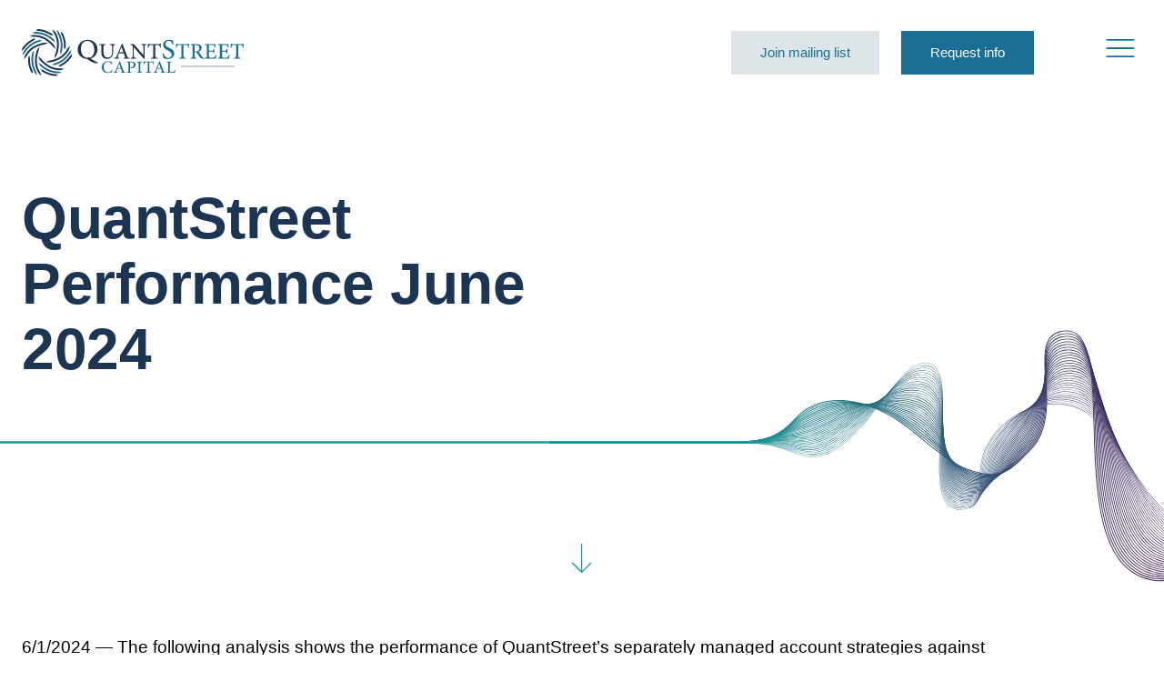

--- FILE ---
content_type: text/html; charset=UTF-8
request_url: https://quantstreetcapital.com/quantstreet-performance-june-2024/
body_size: 28470
content:
<!doctype html>
<html lang="en-US">
<head>
	<meta charset="UTF-8">
	<meta name="viewport" content="width=device-width, initial-scale=1">
	<link rel="profile" href="https://gmpg.org/xfn/11">
	<meta name='robots' content='index, follow, max-image-preview:large, max-snippet:-1, max-video-preview:-1' />

<!-- Google Tag Manager for WordPress by gtm4wp.com -->
<script data-cfasync="false" data-pagespeed-no-defer>
	var gtm4wp_datalayer_name = "dataLayer";
	var dataLayer = dataLayer || [];
</script>
<!-- End Google Tag Manager for WordPress by gtm4wp.com -->
	<!-- This site is optimized with the Yoast SEO plugin v26.8 - https://yoast.com/product/yoast-seo-wordpress/ -->
	<title>QuantStreet Performance June 2024 - QuantStreet Capital</title>
	<link rel="canonical" href="https://quantstreetcapital.com/quantstreet-performance-june-2024/" />
	<meta property="og:locale" content="en_US" />
	<meta property="og:type" content="article" />
	<meta property="og:title" content="QuantStreet Performance June 2024 - QuantStreet Capital" />
	<meta property="og:description" content="6/1/2024 &#8212; The following analysis shows the performance of QuantStreet&#8217;s separately managed account strategies against benchmarks. The analysis starts on the launch date of each separately managed account strategy. Strategy Summary QuantStreet Strategy Start Date Risk Level Fee (bps) Core 12/1/2021 85/15 30 Aggressive 11/17/2022 95/5 30 Balanced 8/16/2023 60/40 30 All performance is shown [&hellip;]" />
	<meta property="og:url" content="https://quantstreetcapital.com/quantstreet-performance-june-2024/" />
	<meta property="og:site_name" content="QuantStreet Capital" />
	<meta property="article:published_time" content="2024-06-01T23:45:47+00:00" />
	<meta property="article:modified_time" content="2025-08-11T09:25:16+00:00" />
	<meta property="og:image" content="https://quantstreetcapital.com/wp-content/uploads/2024/05/image-4.png" />
	<meta property="og:image:width" content="868" />
	<meta property="og:image:height" content="391" />
	<meta property="og:image:type" content="image/png" />
	<meta name="author" content="Harry Mamaysky" />
	<meta name="twitter:card" content="summary_large_image" />
	<meta name="twitter:label1" content="Written by" />
	<meta name="twitter:data1" content="Harry Mamaysky" />
	<meta name="twitter:label2" content="Est. reading time" />
	<meta name="twitter:data2" content="2 minutes" />
	<script type="application/ld+json" class="yoast-schema-graph">{"@context":"https://schema.org","@graph":[{"@type":"Article","@id":"https://quantstreetcapital.com/quantstreet-performance-june-2024/#article","isPartOf":{"@id":"https://quantstreetcapital.com/quantstreet-performance-june-2024/"},"author":{"name":"Harry Mamaysky","@id":"https://quantstreetcapital.com/#/schema/person/404bd5db3c8347f6824e8f5b6fd1c642"},"headline":"QuantStreet Performance June 2024","datePublished":"2024-06-01T23:45:47+00:00","dateModified":"2025-08-11T09:25:16+00:00","mainEntityOfPage":{"@id":"https://quantstreetcapital.com/quantstreet-performance-june-2024/"},"wordCount":334,"publisher":{"@id":"https://quantstreetcapital.com/#organization"},"image":{"@id":"https://quantstreetcapital.com/quantstreet-performance-june-2024/#primaryimage"},"thumbnailUrl":"https://quantstreetcapital.com/wp-content/uploads/2024/05/image-4.png","articleSection":["Performance"],"inLanguage":"en-US"},{"@type":"WebPage","@id":"https://quantstreetcapital.com/quantstreet-performance-june-2024/","url":"https://quantstreetcapital.com/quantstreet-performance-june-2024/","name":"QuantStreet Performance June 2024 - QuantStreet Capital","isPartOf":{"@id":"https://quantstreetcapital.com/#website"},"primaryImageOfPage":{"@id":"https://quantstreetcapital.com/quantstreet-performance-june-2024/#primaryimage"},"image":{"@id":"https://quantstreetcapital.com/quantstreet-performance-june-2024/#primaryimage"},"thumbnailUrl":"https://quantstreetcapital.com/wp-content/uploads/2024/05/image-4.png","datePublished":"2024-06-01T23:45:47+00:00","dateModified":"2025-08-11T09:25:16+00:00","breadcrumb":{"@id":"https://quantstreetcapital.com/quantstreet-performance-june-2024/#breadcrumb"},"inLanguage":"en-US","potentialAction":[{"@type":"ReadAction","target":["https://quantstreetcapital.com/quantstreet-performance-june-2024/"]}]},{"@type":"ImageObject","inLanguage":"en-US","@id":"https://quantstreetcapital.com/quantstreet-performance-june-2024/#primaryimage","url":"https://quantstreetcapital.com/wp-content/uploads/2024/05/image-4.png","contentUrl":"https://quantstreetcapital.com/wp-content/uploads/2024/05/image-4.png","width":868,"height":391},{"@type":"BreadcrumbList","@id":"https://quantstreetcapital.com/quantstreet-performance-june-2024/#breadcrumb","itemListElement":[{"@type":"ListItem","position":1,"name":"Home","item":"https://quantstreetcapital.com/"},{"@type":"ListItem","position":2,"name":"QuantStreet Performance June 2024"}]},{"@type":"WebSite","@id":"https://quantstreetcapital.com/#website","url":"https://quantstreetcapital.com/","name":"QuantStreet Capital","description":"Using data and analytics to build and preserve wealth.","publisher":{"@id":"https://quantstreetcapital.com/#organization"},"potentialAction":[{"@type":"SearchAction","target":{"@type":"EntryPoint","urlTemplate":"https://quantstreetcapital.com/?s={search_term_string}"},"query-input":{"@type":"PropertyValueSpecification","valueRequired":true,"valueName":"search_term_string"}}],"inLanguage":"en-US"},{"@type":"Organization","@id":"https://quantstreetcapital.com/#organization","name":"QuantStreet Capital","url":"https://quantstreetcapital.com/","logo":{"@type":"ImageObject","inLanguage":"en-US","@id":"https://quantstreetcapital.com/#/schema/logo/image/","url":"https://quantstreetcapital.com/wp-content/uploads/2022/02/QuantStreet-Capital-logo.svg","contentUrl":"https://quantstreetcapital.com/wp-content/uploads/2022/02/QuantStreet-Capital-logo.svg","width":244,"height":52,"caption":"QuantStreet Capital"},"image":{"@id":"https://quantstreetcapital.com/#/schema/logo/image/"}},{"@type":"Person","@id":"https://quantstreetcapital.com/#/schema/person/404bd5db3c8347f6824e8f5b6fd1c642","name":"Harry Mamaysky","image":{"@type":"ImageObject","inLanguage":"en-US","@id":"https://quantstreetcapital.com/#/schema/person/image/","url":"https://secure.gravatar.com/avatar/19c30144c88abdd39582bd0f71087caf0ca553525c9014c16c987fc096d2eb9c?s=96&d=mm&r=g","contentUrl":"https://secure.gravatar.com/avatar/19c30144c88abdd39582bd0f71087caf0ca553525c9014c16c987fc096d2eb9c?s=96&d=mm&r=g","caption":"Harry Mamaysky"},"url":"https://quantstreetcapital.com/author/hmamaysky/"}]}</script>
	<!-- / Yoast SEO plugin. -->


<link rel='dns-prefetch' href='//www.googletagmanager.com' />
<link rel="alternate" type="application/rss+xml" title="QuantStreet Capital &raquo; Feed" href="https://quantstreetcapital.com/feed/" />
<link rel="alternate" type="application/rss+xml" title="QuantStreet Capital &raquo; Comments Feed" href="https://quantstreetcapital.com/comments/feed/" />
<link rel="alternate" type="application/rss+xml" title="QuantStreet Capital &raquo; QuantStreet Performance June 2024 Comments Feed" href="https://quantstreetcapital.com/quantstreet-performance-june-2024/feed/" />
<link rel="alternate" title="oEmbed (JSON)" type="application/json+oembed" href="https://quantstreetcapital.com/wp-json/oembed/1.0/embed?url=https%3A%2F%2Fquantstreetcapital.com%2Fquantstreet-performance-june-2024%2F" />
<link rel="alternate" title="oEmbed (XML)" type="text/xml+oembed" href="https://quantstreetcapital.com/wp-json/oembed/1.0/embed?url=https%3A%2F%2Fquantstreetcapital.com%2Fquantstreet-performance-june-2024%2F&#038;format=xml" />
<style id='wp-img-auto-sizes-contain-inline-css'>
img:is([sizes=auto i],[sizes^="auto," i]){contain-intrinsic-size:3000px 1500px}
/*# sourceURL=wp-img-auto-sizes-contain-inline-css */
</style>

<link rel='stylesheet' id='fluentform-elementor-widget-css' href='https://quantstreetcapital.com/wp-content/plugins/fluentform/assets/css/fluent-forms-elementor-widget.css?ver=6.1.14' media='all' />
<style id='wp-emoji-styles-inline-css'>

	img.wp-smiley, img.emoji {
		display: inline !important;
		border: none !important;
		box-shadow: none !important;
		height: 1em !important;
		width: 1em !important;
		margin: 0 0.07em !important;
		vertical-align: -0.1em !important;
		background: none !important;
		padding: 0 !important;
	}
/*# sourceURL=wp-emoji-styles-inline-css */
</style>
<link rel='stylesheet' id='wp-block-library-css' href='https://quantstreetcapital.com/wp-includes/css/dist/block-library/style.min.css?ver=c90d066e0c9577e9ade2e3dbce4fda10' media='all' />
<style id='global-styles-inline-css'>
:root{--wp--preset--aspect-ratio--square: 1;--wp--preset--aspect-ratio--4-3: 4/3;--wp--preset--aspect-ratio--3-4: 3/4;--wp--preset--aspect-ratio--3-2: 3/2;--wp--preset--aspect-ratio--2-3: 2/3;--wp--preset--aspect-ratio--16-9: 16/9;--wp--preset--aspect-ratio--9-16: 9/16;--wp--preset--color--black: #000000;--wp--preset--color--cyan-bluish-gray: #abb8c3;--wp--preset--color--white: #ffffff;--wp--preset--color--pale-pink: #f78da7;--wp--preset--color--vivid-red: #cf2e2e;--wp--preset--color--luminous-vivid-orange: #ff6900;--wp--preset--color--luminous-vivid-amber: #fcb900;--wp--preset--color--light-green-cyan: #7bdcb5;--wp--preset--color--vivid-green-cyan: #00d084;--wp--preset--color--pale-cyan-blue: #8ed1fc;--wp--preset--color--vivid-cyan-blue: #0693e3;--wp--preset--color--vivid-purple: #9b51e0;--wp--preset--gradient--vivid-cyan-blue-to-vivid-purple: linear-gradient(135deg,rgb(6,147,227) 0%,rgb(155,81,224) 100%);--wp--preset--gradient--light-green-cyan-to-vivid-green-cyan: linear-gradient(135deg,rgb(122,220,180) 0%,rgb(0,208,130) 100%);--wp--preset--gradient--luminous-vivid-amber-to-luminous-vivid-orange: linear-gradient(135deg,rgb(252,185,0) 0%,rgb(255,105,0) 100%);--wp--preset--gradient--luminous-vivid-orange-to-vivid-red: linear-gradient(135deg,rgb(255,105,0) 0%,rgb(207,46,46) 100%);--wp--preset--gradient--very-light-gray-to-cyan-bluish-gray: linear-gradient(135deg,rgb(238,238,238) 0%,rgb(169,184,195) 100%);--wp--preset--gradient--cool-to-warm-spectrum: linear-gradient(135deg,rgb(74,234,220) 0%,rgb(151,120,209) 20%,rgb(207,42,186) 40%,rgb(238,44,130) 60%,rgb(251,105,98) 80%,rgb(254,248,76) 100%);--wp--preset--gradient--blush-light-purple: linear-gradient(135deg,rgb(255,206,236) 0%,rgb(152,150,240) 100%);--wp--preset--gradient--blush-bordeaux: linear-gradient(135deg,rgb(254,205,165) 0%,rgb(254,45,45) 50%,rgb(107,0,62) 100%);--wp--preset--gradient--luminous-dusk: linear-gradient(135deg,rgb(255,203,112) 0%,rgb(199,81,192) 50%,rgb(65,88,208) 100%);--wp--preset--gradient--pale-ocean: linear-gradient(135deg,rgb(255,245,203) 0%,rgb(182,227,212) 50%,rgb(51,167,181) 100%);--wp--preset--gradient--electric-grass: linear-gradient(135deg,rgb(202,248,128) 0%,rgb(113,206,126) 100%);--wp--preset--gradient--midnight: linear-gradient(135deg,rgb(2,3,129) 0%,rgb(40,116,252) 100%);--wp--preset--font-size--small: 13px;--wp--preset--font-size--medium: 20px;--wp--preset--font-size--large: 36px;--wp--preset--font-size--x-large: 42px;--wp--preset--spacing--20: 0.44rem;--wp--preset--spacing--30: 0.67rem;--wp--preset--spacing--40: 1rem;--wp--preset--spacing--50: 1.5rem;--wp--preset--spacing--60: 2.25rem;--wp--preset--spacing--70: 3.38rem;--wp--preset--spacing--80: 5.06rem;--wp--preset--shadow--natural: 6px 6px 9px rgba(0, 0, 0, 0.2);--wp--preset--shadow--deep: 12px 12px 50px rgba(0, 0, 0, 0.4);--wp--preset--shadow--sharp: 6px 6px 0px rgba(0, 0, 0, 0.2);--wp--preset--shadow--outlined: 6px 6px 0px -3px rgb(255, 255, 255), 6px 6px rgb(0, 0, 0);--wp--preset--shadow--crisp: 6px 6px 0px rgb(0, 0, 0);}:root { --wp--style--global--content-size: 800px;--wp--style--global--wide-size: 1200px; }:where(body) { margin: 0; }.wp-site-blocks > .alignleft { float: left; margin-right: 2em; }.wp-site-blocks > .alignright { float: right; margin-left: 2em; }.wp-site-blocks > .aligncenter { justify-content: center; margin-left: auto; margin-right: auto; }:where(.wp-site-blocks) > * { margin-block-start: 24px; margin-block-end: 0; }:where(.wp-site-blocks) > :first-child { margin-block-start: 0; }:where(.wp-site-blocks) > :last-child { margin-block-end: 0; }:root { --wp--style--block-gap: 24px; }:root :where(.is-layout-flow) > :first-child{margin-block-start: 0;}:root :where(.is-layout-flow) > :last-child{margin-block-end: 0;}:root :where(.is-layout-flow) > *{margin-block-start: 24px;margin-block-end: 0;}:root :where(.is-layout-constrained) > :first-child{margin-block-start: 0;}:root :where(.is-layout-constrained) > :last-child{margin-block-end: 0;}:root :where(.is-layout-constrained) > *{margin-block-start: 24px;margin-block-end: 0;}:root :where(.is-layout-flex){gap: 24px;}:root :where(.is-layout-grid){gap: 24px;}.is-layout-flow > .alignleft{float: left;margin-inline-start: 0;margin-inline-end: 2em;}.is-layout-flow > .alignright{float: right;margin-inline-start: 2em;margin-inline-end: 0;}.is-layout-flow > .aligncenter{margin-left: auto !important;margin-right: auto !important;}.is-layout-constrained > .alignleft{float: left;margin-inline-start: 0;margin-inline-end: 2em;}.is-layout-constrained > .alignright{float: right;margin-inline-start: 2em;margin-inline-end: 0;}.is-layout-constrained > .aligncenter{margin-left: auto !important;margin-right: auto !important;}.is-layout-constrained > :where(:not(.alignleft):not(.alignright):not(.alignfull)){max-width: var(--wp--style--global--content-size);margin-left: auto !important;margin-right: auto !important;}.is-layout-constrained > .alignwide{max-width: var(--wp--style--global--wide-size);}body .is-layout-flex{display: flex;}.is-layout-flex{flex-wrap: wrap;align-items: center;}.is-layout-flex > :is(*, div){margin: 0;}body .is-layout-grid{display: grid;}.is-layout-grid > :is(*, div){margin: 0;}body{padding-top: 0px;padding-right: 0px;padding-bottom: 0px;padding-left: 0px;}a:where(:not(.wp-element-button)){text-decoration: underline;}:root :where(.wp-element-button, .wp-block-button__link){background-color: #32373c;border-width: 0;color: #fff;font-family: inherit;font-size: inherit;font-style: inherit;font-weight: inherit;letter-spacing: inherit;line-height: inherit;padding-top: calc(0.667em + 2px);padding-right: calc(1.333em + 2px);padding-bottom: calc(0.667em + 2px);padding-left: calc(1.333em + 2px);text-decoration: none;text-transform: inherit;}.has-black-color{color: var(--wp--preset--color--black) !important;}.has-cyan-bluish-gray-color{color: var(--wp--preset--color--cyan-bluish-gray) !important;}.has-white-color{color: var(--wp--preset--color--white) !important;}.has-pale-pink-color{color: var(--wp--preset--color--pale-pink) !important;}.has-vivid-red-color{color: var(--wp--preset--color--vivid-red) !important;}.has-luminous-vivid-orange-color{color: var(--wp--preset--color--luminous-vivid-orange) !important;}.has-luminous-vivid-amber-color{color: var(--wp--preset--color--luminous-vivid-amber) !important;}.has-light-green-cyan-color{color: var(--wp--preset--color--light-green-cyan) !important;}.has-vivid-green-cyan-color{color: var(--wp--preset--color--vivid-green-cyan) !important;}.has-pale-cyan-blue-color{color: var(--wp--preset--color--pale-cyan-blue) !important;}.has-vivid-cyan-blue-color{color: var(--wp--preset--color--vivid-cyan-blue) !important;}.has-vivid-purple-color{color: var(--wp--preset--color--vivid-purple) !important;}.has-black-background-color{background-color: var(--wp--preset--color--black) !important;}.has-cyan-bluish-gray-background-color{background-color: var(--wp--preset--color--cyan-bluish-gray) !important;}.has-white-background-color{background-color: var(--wp--preset--color--white) !important;}.has-pale-pink-background-color{background-color: var(--wp--preset--color--pale-pink) !important;}.has-vivid-red-background-color{background-color: var(--wp--preset--color--vivid-red) !important;}.has-luminous-vivid-orange-background-color{background-color: var(--wp--preset--color--luminous-vivid-orange) !important;}.has-luminous-vivid-amber-background-color{background-color: var(--wp--preset--color--luminous-vivid-amber) !important;}.has-light-green-cyan-background-color{background-color: var(--wp--preset--color--light-green-cyan) !important;}.has-vivid-green-cyan-background-color{background-color: var(--wp--preset--color--vivid-green-cyan) !important;}.has-pale-cyan-blue-background-color{background-color: var(--wp--preset--color--pale-cyan-blue) !important;}.has-vivid-cyan-blue-background-color{background-color: var(--wp--preset--color--vivid-cyan-blue) !important;}.has-vivid-purple-background-color{background-color: var(--wp--preset--color--vivid-purple) !important;}.has-black-border-color{border-color: var(--wp--preset--color--black) !important;}.has-cyan-bluish-gray-border-color{border-color: var(--wp--preset--color--cyan-bluish-gray) !important;}.has-white-border-color{border-color: var(--wp--preset--color--white) !important;}.has-pale-pink-border-color{border-color: var(--wp--preset--color--pale-pink) !important;}.has-vivid-red-border-color{border-color: var(--wp--preset--color--vivid-red) !important;}.has-luminous-vivid-orange-border-color{border-color: var(--wp--preset--color--luminous-vivid-orange) !important;}.has-luminous-vivid-amber-border-color{border-color: var(--wp--preset--color--luminous-vivid-amber) !important;}.has-light-green-cyan-border-color{border-color: var(--wp--preset--color--light-green-cyan) !important;}.has-vivid-green-cyan-border-color{border-color: var(--wp--preset--color--vivid-green-cyan) !important;}.has-pale-cyan-blue-border-color{border-color: var(--wp--preset--color--pale-cyan-blue) !important;}.has-vivid-cyan-blue-border-color{border-color: var(--wp--preset--color--vivid-cyan-blue) !important;}.has-vivid-purple-border-color{border-color: var(--wp--preset--color--vivid-purple) !important;}.has-vivid-cyan-blue-to-vivid-purple-gradient-background{background: var(--wp--preset--gradient--vivid-cyan-blue-to-vivid-purple) !important;}.has-light-green-cyan-to-vivid-green-cyan-gradient-background{background: var(--wp--preset--gradient--light-green-cyan-to-vivid-green-cyan) !important;}.has-luminous-vivid-amber-to-luminous-vivid-orange-gradient-background{background: var(--wp--preset--gradient--luminous-vivid-amber-to-luminous-vivid-orange) !important;}.has-luminous-vivid-orange-to-vivid-red-gradient-background{background: var(--wp--preset--gradient--luminous-vivid-orange-to-vivid-red) !important;}.has-very-light-gray-to-cyan-bluish-gray-gradient-background{background: var(--wp--preset--gradient--very-light-gray-to-cyan-bluish-gray) !important;}.has-cool-to-warm-spectrum-gradient-background{background: var(--wp--preset--gradient--cool-to-warm-spectrum) !important;}.has-blush-light-purple-gradient-background{background: var(--wp--preset--gradient--blush-light-purple) !important;}.has-blush-bordeaux-gradient-background{background: var(--wp--preset--gradient--blush-bordeaux) !important;}.has-luminous-dusk-gradient-background{background: var(--wp--preset--gradient--luminous-dusk) !important;}.has-pale-ocean-gradient-background{background: var(--wp--preset--gradient--pale-ocean) !important;}.has-electric-grass-gradient-background{background: var(--wp--preset--gradient--electric-grass) !important;}.has-midnight-gradient-background{background: var(--wp--preset--gradient--midnight) !important;}.has-small-font-size{font-size: var(--wp--preset--font-size--small) !important;}.has-medium-font-size{font-size: var(--wp--preset--font-size--medium) !important;}.has-large-font-size{font-size: var(--wp--preset--font-size--large) !important;}.has-x-large-font-size{font-size: var(--wp--preset--font-size--x-large) !important;}
:root :where(.wp-block-pullquote){font-size: 1.5em;line-height: 1.6;}
/*# sourceURL=global-styles-inline-css */
</style>
<link rel='stylesheet' id='hello-elementor-css' href='https://quantstreetcapital.com/wp-content/themes/hello-elementor/assets/css/reset.css?ver=3.4.5' media='all' />
<link rel='stylesheet' id='hello-elementor-theme-style-css' href='https://quantstreetcapital.com/wp-content/themes/hello-elementor/assets/css/theme.css?ver=3.4.5' media='all' />
<link rel='stylesheet' id='hello-elementor-header-footer-css' href='https://quantstreetcapital.com/wp-content/themes/hello-elementor/assets/css/header-footer.css?ver=3.4.5' media='all' />
<link rel='stylesheet' id='elementor-frontend-css' href='https://quantstreetcapital.com/wp-content/uploads/elementor/css/custom-frontend.min.css?ver=1768959992' media='all' />
<link rel='stylesheet' id='widget-image-css' href='https://quantstreetcapital.com/wp-content/plugins/elementor/assets/css/widget-image.min.css?ver=3.34.2' media='all' />
<link rel='stylesheet' id='e-sticky-css' href='https://quantstreetcapital.com/wp-content/plugins/elementor-pro/assets/css/modules/sticky.min.css?ver=3.34.1' media='all' />
<link rel='stylesheet' id='e-animation-fadeInDown-css' href='https://quantstreetcapital.com/wp-content/plugins/elementor/assets/lib/animations/styles/fadeInDown.min.css?ver=3.34.2' media='all' />
<link rel='stylesheet' id='widget-nav-menu-css' href='https://quantstreetcapital.com/wp-content/uploads/elementor/css/custom-pro-widget-nav-menu.min.css?ver=1768959992' media='all' />
<link rel='stylesheet' id='widget-heading-css' href='https://quantstreetcapital.com/wp-content/plugins/elementor/assets/css/widget-heading.min.css?ver=3.34.2' media='all' />
<link rel='stylesheet' id='widget-spacer-css' href='https://quantstreetcapital.com/wp-content/plugins/elementor/assets/css/widget-spacer.min.css?ver=3.34.2' media='all' />
<link rel='stylesheet' id='e-animation-slideInDown-css' href='https://quantstreetcapital.com/wp-content/plugins/elementor/assets/lib/animations/styles/slideInDown.min.css?ver=3.34.2' media='all' />
<link rel='stylesheet' id='widget-divider-css' href='https://quantstreetcapital.com/wp-content/plugins/elementor/assets/css/widget-divider.min.css?ver=3.34.2' media='all' />
<link rel='stylesheet' id='e-animation-fadeInUp-css' href='https://quantstreetcapital.com/wp-content/plugins/elementor/assets/lib/animations/styles/fadeInUp.min.css?ver=3.34.2' media='all' />
<link rel='stylesheet' id='e-popup-css' href='https://quantstreetcapital.com/wp-content/plugins/elementor-pro/assets/css/conditionals/popup.min.css?ver=3.34.1' media='all' />
<link rel='stylesheet' id='elementor-icons-css' href='https://quantstreetcapital.com/wp-content/plugins/elementor/assets/lib/eicons/css/elementor-icons.min.css?ver=5.46.0' media='all' />
<link rel='stylesheet' id='elementor-post-5-css' href='https://quantstreetcapital.com/wp-content/uploads/elementor/css/post-5.css?ver=1768959993' media='all' />
<link rel='stylesheet' id='full-screen-menu-frontend-css' href='https://quantstreetcapital.com/wp-content/plugins/full-screen-menu-for-elementor/assets/css/frontend.min.css?ver=1.0.6' media='all' />
<link rel='stylesheet' id='elementor-post-63-css' href='https://quantstreetcapital.com/wp-content/uploads/elementor/css/post-63.css?ver=1768959993' media='all' />
<link rel='stylesheet' id='elementor-post-107-css' href='https://quantstreetcapital.com/wp-content/uploads/elementor/css/post-107.css?ver=1768959993' media='all' />
<link rel='stylesheet' id='elementor-post-7761-css' href='https://quantstreetcapital.com/wp-content/uploads/elementor/css/post-7761.css?ver=1768968255' media='all' />
<link rel='stylesheet' id='elementor-post-1103-css' href='https://quantstreetcapital.com/wp-content/uploads/elementor/css/post-1103.css?ver=1768959993' media='all' />
<link rel='stylesheet' id='elementor-icons-shared-0-css' href='https://quantstreetcapital.com/wp-content/plugins/elementor/assets/lib/font-awesome/css/fontawesome.min.css?ver=5.15.3' media='all' />
<link rel='stylesheet' id='elementor-icons-fa-solid-css' href='https://quantstreetcapital.com/wp-content/plugins/elementor/assets/lib/font-awesome/css/solid.min.css?ver=5.15.3' media='all' />
<script src="https://quantstreetcapital.com/wp-content/plugins/elementor-pro/assets/js/page-transitions.min.js?ver=3.34.1" id="page-transitions-js"></script>
<script src="https://quantstreetcapital.com/wp-includes/js/jquery/jquery.min.js?ver=3.7.1" id="jquery-core-js"></script>
<script src="https://quantstreetcapital.com/wp-includes/js/jquery/jquery-migrate.min.js?ver=3.4.1" id="jquery-migrate-js"></script>

<!-- Google tag (gtag.js) snippet added by Site Kit -->
<!-- Google Analytics snippet added by Site Kit -->
<script src="https://www.googletagmanager.com/gtag/js?id=G-5HB56ZWBP1" id="google_gtagjs-js" async></script>
<script id="google_gtagjs-js-after">
window.dataLayer = window.dataLayer || [];function gtag(){dataLayer.push(arguments);}
gtag("set","linker",{"domains":["quantstreetcapital.com"]});
gtag("js", new Date());
gtag("set", "developer_id.dZTNiMT", true);
gtag("config", "G-5HB56ZWBP1");
//# sourceURL=google_gtagjs-js-after
</script>
<link rel="https://api.w.org/" href="https://quantstreetcapital.com/wp-json/" /><link rel="alternate" title="JSON" type="application/json" href="https://quantstreetcapital.com/wp-json/wp/v2/posts/8285" /><link rel="EditURI" type="application/rsd+xml" title="RSD" href="https://quantstreetcapital.com/xmlrpc.php?rsd" />
<meta name="generator" content="Site Kit by Google 1.170.0" />
<!-- Google Tag Manager for WordPress by gtm4wp.com -->
<!-- GTM Container placement set to automatic -->
<script data-cfasync="false" data-pagespeed-no-defer>
	var dataLayer_content = {"pagePostType":"post","pagePostType2":"single-post","pageCategory":["performance"],"pagePostAuthor":"Harry Mamaysky"};
	dataLayer.push( dataLayer_content );
</script>
<script data-cfasync="false" data-pagespeed-no-defer>
(function(w,d,s,l,i){w[l]=w[l]||[];w[l].push({'gtm.start':
new Date().getTime(),event:'gtm.js'});var f=d.getElementsByTagName(s)[0],
j=d.createElement(s),dl=l!='dataLayer'?'&l='+l:'';j.async=true;j.src=
'//www.googletagmanager.com/gtm.js?id='+i+dl;f.parentNode.insertBefore(j,f);
})(window,document,'script','dataLayer','GTM-PZ4RBF9');
</script>
<!-- End Google Tag Manager for WordPress by gtm4wp.com --><meta name="generator" content="Elementor 3.34.2; features: additional_custom_breakpoints; settings: css_print_method-external, google_font-enabled, font_display-swap">
<!--<script>
jQuery(document).ready(function($) {
var delay = 100; setTimeout(function() {
$('.elementor-tab-title').removeClass('elementor-active');
 $('.elementor-tab-content').css('display', 'none'); }, delay);
});
</script>-->
<meta name="google-site-verification" content="SQ27UUW8-5hB5ccE462lkA1rlSl20xNFCEkS4_Ubpgw" />
			<style>
				.e-con.e-parent:nth-of-type(n+4):not(.e-lazyloaded):not(.e-no-lazyload),
				.e-con.e-parent:nth-of-type(n+4):not(.e-lazyloaded):not(.e-no-lazyload) * {
					background-image: none !important;
				}
				@media screen and (max-height: 1024px) {
					.e-con.e-parent:nth-of-type(n+3):not(.e-lazyloaded):not(.e-no-lazyload),
					.e-con.e-parent:nth-of-type(n+3):not(.e-lazyloaded):not(.e-no-lazyload) * {
						background-image: none !important;
					}
				}
				@media screen and (max-height: 640px) {
					.e-con.e-parent:nth-of-type(n+2):not(.e-lazyloaded):not(.e-no-lazyload),
					.e-con.e-parent:nth-of-type(n+2):not(.e-lazyloaded):not(.e-no-lazyload) * {
						background-image: none !important;
					}
				}
			</style>
			<link rel="icon" href="https://quantstreetcapital.com/wp-content/uploads/2022/02/Quant-Street-Favicon-150x150.png" sizes="32x32" />
<link rel="icon" href="https://quantstreetcapital.com/wp-content/uploads/2022/02/Quant-Street-Favicon.png" sizes="192x192" />
<link rel="apple-touch-icon" href="https://quantstreetcapital.com/wp-content/uploads/2022/02/Quant-Street-Favicon.png" />
<meta name="msapplication-TileImage" content="https://quantstreetcapital.com/wp-content/uploads/2022/02/Quant-Street-Favicon.png" />
		<style id="wp-custom-css">
			body, html {
	overflow-x: hidden !important;
}

/* NAV */

body.elementor-editor-active selector {
margin-bottom:0px !important;
}

.elementor-sticky{
transition: all 0.5s ease;
}

.elementor-sticky--effects {
background-color:rgba(255,255,255,0.9);
transition: all 0.5s ease;
}

.elementor-sticky, .elementor-sticky.elementor-sticky--effects {
    padding: 32px 24px !important;
}

@media only screen and (max-width: 767px) {
	.elementor-sticky .nav-buttons {
		opacity: 1;
		height: auto;
		transition: all 0.25s ease-in-out;
	}
	
	.elementor-sticky.elementor-sticky--effects .nav-buttons {
		opacity: 0;
    transition: all 0.25s ease-in-out;
    height: 0px;
    margin: 0;
	}
}

li.in-depth-home a, li.in-depth-home a:visited {
	background: url('https://quantstreetcapital.com/wp-content/uploads/2022/03/icon-return.svg') no-repeat left center;
	padding-left: 24px !important;
}

li.in-depth-home a.elementor-item-active, li.in-depth-home a:hover, li.in-depth-home a:focus {
	background: url('https://quantstreetcapital.com/wp-content/uploads/2022/03/icon-return-hover.svg') no-repeat left center;
}

/* TABLES */

table {
	margin-bottom: 32px !important;
}

.wptb-table-container {
	margin: 0 auto !important;
}

.wptb-table-container table tr td {
	padding: 18px !important;
}

.wptb-table-container table tr:first-child td {
	background: #1C3553 !important;
}

.wptb-table-container table tr:first-child td p {
	color: #fff !important;
	font-weight: bold !important;
	font-size: 18px !important;
}

.wptb-table-container table tr td p {
	font-size: 17px !important;
	color: #000000 !important;
}

.wptb-table-container table tr:hover td {
	background: rgba(255,255,255,0.4);
}

.historical-risk-table table tr td {
	border-bottom: 1px solid #fff !important;
}

.historical-risk-table table tr td:first-child {
	background: #1B9797;
	width: 20%;
}

.historical-risk-table table tr td:first-child p {
	color: #fff !important;
}

.optimal-portfolios table {
	border: none !important;
}

.optimal-portfolios table tr td {
	border-bottom: 1px solid #fff !important;
}

.optimal-portfolios table tr td:first-child {
	background: #1B9797;
}

.optimal-portfolios table tr td:first-child p {
	color: #fff !important;
}

/* CONTENT */

#hubspot-messages-iframe-container {
	z-index: 500 !important;
}

.key-square p {
	margin: 0;
	padding: 0 0 0 24px;
	background: url('/wp-content/uploads/2022/03/key-square.svg') no-repeat left 2px;
}

.key-circle p {
	margin: 0;
	padding: 0 0 0 24px;
	background: url('/wp-content/uploads/2022/03/key-circle.svg') no-repeat left 2px;
}

.content-listing ul {
	list-style: none;
	margin: 0 0 24px 0;
	padding: 0;
}

.content-listing ul li {
	background: url('/wp-content/uploads/2022/03/list-item.svg') no-repeat left 8px;
	padding-left: 32px;
}

blockquote {
    margin-block-start: 0;
    margin-block-end: 0;
    margin-inline-start: 0;
    margin-inline-end: 0;
}

.elementor-tab-content {
	padding: 0 !important;
}

.elementor-widget-tabs .elementor-tab-desktop-title {
	padding: 0;
	margin: 0 0 24px 0;
	width: 50px;
	height: 50px;
}

.elementor-widget-tabs a {
	display: inline-block;
	text-decoration: none !important;
	border-left: 5px solid #1B9797;
	width: 50px;
	height: 50px;
	text-align: center;
	line-height: 50px;
	vertical-align: middle;
}

.elementor-widget-tabs .elementor-active a,.elementor-widget-tabs a:hover, .elementor-widget-tabs a:focus {
	text-decoration: none !important;
	border-left: 5px solid #196E96;
}

.elementor-accordion-item .elementor-accordion-icon {
	padding: 3px 0 0 0;
}

.elementor-accordion-item .elementor-tab-title, .elementor-accordion-item .elementor-tab-title.elementor-active {
	border-bottom: 1px solid #C8D3D8 !important;
}

.elementor-accordion-item .elementor-tab-content {
	margin-top: 24px;
}

.box-list ul {
	display: inline-grid;
	grid-template-columns: repeat(3, 1fr);
	gap: 32px 32px;
	align-items: stretch;
}

.box-list ul, .box-list ul li {
	list-style: none;
	margin: 0;
	padding: 0;
}

.box-list ul li {
	justify-self: stretch;
	text-align: center;
	background: #fff;
	border: 1px solid #DEE5E8;
	border-radius: 8px;
	padding: 24px;
}

@media only screen and (max-width: 768px) {
	.box-list ul {
		grid-template-columns: repeat(2, 1fr);
		gap: 24px 24px;
	}
	
	.hide-bg-line .elementor-column-wrap {
		background: none !important;
	}
}

@media only screen and (max-width: 425px) {
	.box-list ul {
		grid-template-columns: repeat(1, 1fr);
		gap: 24px 24px;
	}
}

.elementor-lightbox .elementor-lightbox-image {
	padding: 64px;
	border-radius: 8px;
	box-shadow: 0px 20px 40px rgba(0,0,0,0.1);
}

@media only screen and (max-width: 767px) {
	a.elementor-accordion-title {
		display: inline-block;
		width: 85%;
	}
}

/* FORMS */

[type=button], [type=submit], button, [type=button]:hover, [type=submit]:hover, button:hover, [type=button]:focus, [type=submit]:focus, button:focus {
	border: none !important;
	font-family: "Sohne", Sans-serif !important;
    font-size: 17px !important;
    font-weight: normal !important;
    text-decoration: none !important;;
    line-height: 32px !important;;
    color: #FFFFFF !important;;
    background-color: #196e95 !important;
    border-radius: 0px 0px 0px 0px !important;;
    padding: 12px 38px 12px 38px !important;;
	box-shadow: none !important;
	height: auto !important;
}

.fluentform select.ff-el-form-control {
		font-family: "Sohne", Sans-serif !important;
    font-size: 17px !important;
    font-weight: 100 !important;
    border: 1px solid #DEE5E8 !important;
    border-radius: 0px !important;
    padding: 16px 24px !important;
		height: 58px !important;
		-webkit-appearance: none;
  	-moz-appearance: none;
  	background: transparent;
  	background: url("/wp-content/uploads/2022/03/arrow-down.svg") no-repeat 96% center #fff;
}

.ff-message-success {
    padding: 24px 32px !important;
    margin: 0 !important;
    border: none !important;
    box-shadow: none !important;
    background: #dde5e7!important;
}

.post-password-form label {
	margin-right: 12px;
}

.post-password-form label input {
	margin-top: 12px;
	max-height: 55px;
}

.post-password-form input[type="submit"] {
	vertical-align: bottom;
	max-height: 55px;
}

.recaptcha_v3-bottomright {
	display: none !important;
}

/* PAGES */

.page-template-default table{
	margin-bottom: 32px;
}

.page-template-default table tr th {
	background: #196e95 !important;
	color: #fff !important;
}

.post-password-form {
    padding: 300px 0;
    width: 50%;
		margin: 0 auto;
}

table {
	max-width: 100% !important;
	width: 100% !important;
}

.tml-links {
	display: none !important;
}

/* Forms */

.wpforms-container input.wpforms-field-medium, .wpforms-container select.wpforms-field-medium, .wpforms-container .wpforms-field-row.wpforms-field-medium {
    max-width: 100% !important;
}

/* Print */

@media print {
	body {
		background: #fff none !important;
		color: #000;
	}
	#wrapper {
		clear: both !important;
		display: block !important;
		float: none !important;
		position: relative !important;
	}
	#header {
		border-bottom: 2pt solid #000;
		padding-bottom: 18pt;
	}
	#colophon {
		border-top: 2pt solid #000;
	}
	#site-title,
	#site-description {
		float: none;
		line-height: 1.4em;
		margin: 0;
		padding: 0;
	}
	#site-title {
		font-size: 13pt;
	}
	.entry-content {
		font-size: 14pt;
		line-height: 1.6em;
	}
	.entry-title {
		font-size: 21pt;
	}
	#access,
	#branding img,
	#respond,
	.comment-edit-link,
	.edit-link,
	.navigation,
	.page-link,
	.widget-area {
		display: none !important;
	}
	#container,
	#header,
	#footer {
		margin: 0;
		width: 100%;
	}
	#content,
	.one-column #content {
		margin: 24pt 0 0;
		width: 100%;
	}
	.wp-caption p {
		font-size: 11pt;
	}
	#site-info,
	#site-generator {
		float: none;
		width: auto;
	}
	#colophon {
		width: auto;
	}
	img#wpstats {
		display: none;
	}
	#site-generator a {
		margin: 0;
		padding: 0;
	}
	#entry-author-info {
		border: 1px solid #e7e7e7;
	}
	#main {
		display: inline;
	}
	.home .sticky {
		border: none;
	}
}		</style>
		<style id="wpforms-css-vars-root">
				:root {
					--wpforms-field-border-radius: 3px;
--wpforms-field-background-color: #ffffff;
--wpforms-field-border-color: rgba( 0, 0, 0, 0.25 );
--wpforms-field-text-color: rgba( 0, 0, 0, 0.7 );
--wpforms-label-color: rgba( 0, 0, 0, 0.85 );
--wpforms-label-sublabel-color: rgba( 0, 0, 0, 0.55 );
--wpforms-label-error-color: #d63637;
--wpforms-button-border-radius: 3px;
--wpforms-button-background-color: #066aab;
--wpforms-button-text-color: #ffffff;
--wpforms-field-size-input-height: 43px;
--wpforms-field-size-input-spacing: 15px;
--wpforms-field-size-font-size: 16px;
--wpforms-field-size-line-height: 19px;
--wpforms-field-size-padding-h: 14px;
--wpforms-field-size-checkbox-size: 16px;
--wpforms-field-size-sublabel-spacing: 5px;
--wpforms-field-size-icon-size: 1;
--wpforms-label-size-font-size: 16px;
--wpforms-label-size-line-height: 19px;
--wpforms-label-size-sublabel-font-size: 14px;
--wpforms-label-size-sublabel-line-height: 17px;
--wpforms-button-size-font-size: 17px;
--wpforms-button-size-height: 41px;
--wpforms-button-size-padding-h: 15px;
--wpforms-button-size-margin-top: 10px;

				}
			</style></head>
<body data-rsssl=1 class="wp-singular post-template-default single single-post postid-8285 single-format-standard wp-custom-logo wp-embed-responsive wp-theme-hello-elementor hello-elementor-default elementor-default elementor-kit-5 elementor-page-7761">


<!-- GTM Container placement set to automatic -->
<!-- Google Tag Manager (noscript) -->
				<noscript><iframe src="https://www.googletagmanager.com/ns.html?id=GTM-PZ4RBF9" height="0" width="0" style="display:none;visibility:hidden" aria-hidden="true"></iframe></noscript>
<!-- End Google Tag Manager (noscript) -->		<e-page-transition preloader-type="image" preloader-image-url="https://quantstreetcapital.com/wp-content/uploads/2022/02/Quant-Street-Favicon.png" class="e-page-transition--entering" exclude="^https\:\/\/quantstreetcapital\.com\/wp\-admin\/">
					</e-page-transition>
		
<a class="skip-link screen-reader-text" href="#content">Skip to content</a>

		<header data-elementor-type="header" data-elementor-id="63" class="elementor elementor-63 elementor-location-header" data-elementor-post-type="elementor_library">
					<section class="elementor-section elementor-top-section elementor-element elementor-element-2da3ac8 elementor-section-content-middle elementor-section-boxed elementor-section-height-default elementor-section-height-default elementor-invisible" data-id="2da3ac8" data-element_type="section" data-settings="{&quot;sticky&quot;:&quot;top&quot;,&quot;sticky_effects_offset&quot;:1,&quot;animation&quot;:&quot;fadeInDown&quot;,&quot;sticky_on&quot;:[&quot;widescreen&quot;,&quot;desktop&quot;,&quot;laptop&quot;,&quot;tablet&quot;,&quot;mobile&quot;],&quot;sticky_offset&quot;:0,&quot;sticky_anchor_link_offset&quot;:0}">
						<div class="elementor-container elementor-column-gap-default">
					<div class="elementor-column elementor-col-100 elementor-top-column elementor-element elementor-element-0228264" data-id="0228264" data-element_type="column">
			<div class="elementor-widget-wrap elementor-element-populated">
						<section class="elementor-section elementor-inner-section elementor-element elementor-element-2ddb5cb elementor-section-full_width elementor-section-content-middle elementor-section-height-default elementor-section-height-default" data-id="2ddb5cb" data-element_type="section">
						<div class="elementor-container elementor-column-gap-default">
					<div class="elementor-column elementor-col-33 elementor-inner-column elementor-element elementor-element-9493915" data-id="9493915" data-element_type="column">
			<div class="elementor-widget-wrap elementor-element-populated">
						<div class="elementor-element elementor-element-2f38a04 elementor-widget elementor-widget-theme-site-logo elementor-widget-image" data-id="2f38a04" data-element_type="widget" data-widget_type="theme-site-logo.default">
				<div class="elementor-widget-container">
											<a href="https://quantstreetcapital.com">
			<img width="244" height="52" src="https://quantstreetcapital.com/wp-content/uploads/2022/02/QuantStreet-Capital-logo.svg" class="attachment-full size-full wp-image-80" alt="QuantStreet Capital logo" />				</a>
											</div>
				</div>
					</div>
		</div>
				<div class="elementor-column elementor-col-33 elementor-inner-column elementor-element elementor-element-76829f9 elementor-hidden-tablet elementor-hidden-mobile" data-id="76829f9" data-element_type="column">
			<div class="elementor-widget-wrap elementor-element-populated">
						<div class="elementor-element elementor-element-78d6afd elementor-align-right elementor-widget__width-auto elementor-mobile-align-justify elementor-widget-mobile__width-inherit elementor-widget elementor-widget-button" data-id="78d6afd" data-element_type="widget" data-widget_type="button.default">
				<div class="elementor-widget-container">
									<div class="elementor-button-wrapper">
					<a class="elementor-button elementor-button-link elementor-size-md" href="https://quantstreetcapital.com/join-mailing-list/">
						<span class="elementor-button-content-wrapper">
									<span class="elementor-button-text">Join mailing list</span>
					</span>
					</a>
				</div>
								</div>
				</div>
				<div class="elementor-element elementor-element-982efcb elementor-align-right elementor-widget__width-auto elementor-mobile-align-justify elementor-widget-mobile__width-inherit elementor-widget elementor-widget-button" data-id="982efcb" data-element_type="widget" data-widget_type="button.default">
				<div class="elementor-widget-container">
									<div class="elementor-button-wrapper">
					<a class="elementor-button elementor-button-link elementor-size-md" href="#elementor-action%3Aaction%3Dpopup%3Aopen%26settings%3DeyJpZCI6IjM3MjciLCJ0b2dnbGUiOmZhbHNlfQ%3D%3D">
						<span class="elementor-button-content-wrapper">
									<span class="elementor-button-text">Request info</span>
					</span>
					</a>
				</div>
								</div>
				</div>
					</div>
		</div>
				<div class="elementor-column elementor-col-33 elementor-inner-column elementor-element elementor-element-ebfaaa7" data-id="ebfaaa7" data-element_type="column">
			<div class="elementor-widget-wrap elementor-element-populated">
						<div class="elementor-element elementor-element-9397d94 elementor-view-default elementor-widget elementor-widget-icon" data-id="9397d94" data-element_type="widget" data-widget_type="icon.default">
				<div class="elementor-widget-container">
							<div class="elementor-icon-wrapper">
			<a class="elementor-icon" href="#elementor-action%3Aaction%3Dpopup%3Aopen%26settings%3DeyJpZCI6IjExMDMiLCJ0b2dnbGUiOmZhbHNlfQ%3D%3D">
			<svg xmlns="http://www.w3.org/2000/svg" xmlns:xlink="http://www.w3.org/1999/xlink" width="35px" height="23px" viewBox="0 0 35 23"><title>menu</title><g id="Symbols" stroke="none" stroke-width="1" fill="none" fill-rule="evenodd" stroke-linecap="round" stroke-linejoin="round"><g id="Nav" transform="translate(-1246.000000, -17.000000)" stroke="#196E96" stroke-width="2"><g id="menu" transform="translate(1247.500000, 18.000000)"><line x1="1.11022302e-16" y1="10.5" x2="32" y2="10.5" id="Line"></line><line x1="1.11022302e-16" y1="0.5" x2="32" y2="0.5" id="Line"></line><line x1="1.11022302e-16" y1="20.5" x2="32" y2="20.5" id="Line"></line></g></g></g></svg>			</a>
		</div>
						</div>
				</div>
					</div>
		</div>
					</div>
		</section>
				<section class="elementor-section elementor-inner-section elementor-element elementor-element-efa62c7 elementor-section-full_width elementor-section-content-middle elementor-hidden-widescreen elementor-hidden-desktop elementor-hidden-laptop nav-buttons elementor-section-height-default elementor-section-height-default" data-id="efa62c7" data-element_type="section">
						<div class="elementor-container elementor-column-gap-default">
					<div class="elementor-column elementor-col-100 elementor-inner-column elementor-element elementor-element-8efe340" data-id="8efe340" data-element_type="column">
			<div class="elementor-widget-wrap elementor-element-populated">
						<div class="elementor-element elementor-element-794bd03 elementor-align-right elementor-widget__width-auto elementor-mobile-align-justify elementor-widget-mobile__width-inherit elementor-tablet-align-justify elementor-widget-tablet__width-inherit elementor-widget elementor-widget-button" data-id="794bd03" data-element_type="widget" data-widget_type="button.default">
				<div class="elementor-widget-container">
									<div class="elementor-button-wrapper">
					<a class="elementor-button elementor-button-link elementor-size-md" href="https://quantstreetcapital.com/join-mailing-list/">
						<span class="elementor-button-content-wrapper">
									<span class="elementor-button-text">Join mailing list</span>
					</span>
					</a>
				</div>
								</div>
				</div>
				<div class="elementor-element elementor-element-fa84ae1 elementor-align-right elementor-widget__width-auto elementor-mobile-align-justify elementor-widget-mobile__width-inherit elementor-tablet-align-justify elementor-widget-tablet__width-inherit elementor-widget elementor-widget-button" data-id="fa84ae1" data-element_type="widget" data-widget_type="button.default">
				<div class="elementor-widget-container">
									<div class="elementor-button-wrapper">
					<a class="elementor-button elementor-button-link elementor-size-md" href="#elementor-action%3Aaction%3Dpopup%3Aopen%26settings%3DeyJpZCI6IjM3MjciLCJ0b2dnbGUiOmZhbHNlfQ%3D%3D">
						<span class="elementor-button-content-wrapper">
									<span class="elementor-button-text">Request info</span>
					</span>
					</a>
				</div>
								</div>
				</div>
					</div>
		</div>
					</div>
		</section>
					</div>
		</div>
					</div>
		</section>
				</header>
				<div data-elementor-type="single-post" data-elementor-id="7761" class="elementor elementor-7761 elementor-location-single post-8285 post type-post status-publish format-standard hentry category-performance" data-elementor-post-type="elementor_library">
					<header class="elementor-section elementor-top-section elementor-element elementor-element-976532f elementor-section-full_width elementor-section-height-default elementor-section-height-default" data-id="976532f" data-element_type="section">
						<div class="elementor-container elementor-column-gap-default">
					<div class="elementor-column elementor-col-100 elementor-top-column elementor-element elementor-element-87b49a7" data-id="87b49a7" data-element_type="column">
			<div class="elementor-widget-wrap elementor-element-populated">
						<section class="elementor-section elementor-inner-section elementor-element elementor-element-358e1e4 elementor-section-boxed elementor-section-height-default elementor-section-height-default" data-id="358e1e4" data-element_type="section">
						<div class="elementor-container elementor-column-gap-default">
					<div class="elementor-column elementor-col-100 elementor-inner-column elementor-element elementor-element-1858e75" data-id="1858e75" data-element_type="column">
			<div class="elementor-widget-wrap elementor-element-populated">
						<div class="elementor-element elementor-element-bd410b2 elementor-widget elementor-widget-theme-post-title elementor-page-title elementor-widget-heading" data-id="bd410b2" data-element_type="widget" data-widget_type="theme-post-title.default">
				<div class="elementor-widget-container">
					<h1 class="elementor-heading-title elementor-size-default">QuantStreet Performance June 2024</h1>				</div>
				</div>
					</div>
		</div>
					</div>
		</section>
				<section class="elementor-section elementor-inner-section elementor-element elementor-element-e15f748 elementor-section-boxed elementor-section-height-default elementor-section-height-default" data-id="e15f748" data-element_type="section" data-settings="{&quot;background_background&quot;:&quot;classic&quot;}">
						<div class="elementor-container elementor-column-gap-default">
					<div class="elementor-column elementor-col-100 elementor-inner-column elementor-element elementor-element-463ff63" data-id="463ff63" data-element_type="column">
			<div class="elementor-widget-wrap elementor-element-populated">
						<div class="elementor-element elementor-element-15be856 elementor-widget elementor-widget-spacer" data-id="15be856" data-element_type="widget" data-widget_type="spacer.default">
				<div class="elementor-widget-container">
							<div class="elementor-spacer">
			<div class="elementor-spacer-inner"></div>
		</div>
						</div>
				</div>
					</div>
		</div>
					</div>
		</section>
				<section class="elementor-section elementor-inner-section elementor-element elementor-element-21601ce elementor-section-full_width elementor-section-height-default elementor-section-height-default" data-id="21601ce" data-element_type="section">
						<div class="elementor-container elementor-column-gap-default">
					<div class="elementor-column elementor-col-100 elementor-inner-column elementor-element elementor-element-e17e2ba" data-id="e17e2ba" data-element_type="column">
			<div class="elementor-widget-wrap elementor-element-populated">
						<div class="elementor-element elementor-element-e640624 elementor-invisible elementor-widget elementor-widget-image" data-id="e640624" data-element_type="widget" data-settings="{&quot;_animation&quot;:&quot;slideInDown&quot;}" data-widget_type="image.default">
				<div class="elementor-widget-container">
															<img width="22" height="32" src="https://quantstreetcapital.com/wp-content/uploads/2022/02/icon-arrow-down.svg" class="attachment-full size-full wp-image-209" alt="" />															</div>
				</div>
					</div>
		</div>
					</div>
		</section>
					</div>
		</div>
					</div>
		</header>
				<section class="elementor-section elementor-top-section elementor-element elementor-element-3619c05 elementor-section-content-top elementor-section-boxed elementor-section-height-default elementor-section-height-default" data-id="3619c05" data-element_type="section" data-settings="{&quot;background_background&quot;:&quot;classic&quot;}">
						<div class="elementor-container elementor-column-gap-default">
					<div class="elementor-column elementor-col-100 elementor-top-column elementor-element elementor-element-24e4d41" data-id="24e4d41" data-element_type="column">
			<div class="elementor-widget-wrap elementor-element-populated">
						<div class="elementor-element elementor-element-33d3ba4 elementor-widget elementor-widget-theme-post-content" data-id="33d3ba4" data-element_type="widget" data-widget_type="theme-post-content.default">
				<div class="elementor-widget-container">
					<p>6/1/2024 &#8212; The following analysis shows the performance of QuantStreet&#8217;s separately managed account strategies against benchmarks. The analysis starts on the launch date of each separately managed account strategy.</p>
<h3>Strategy Summary</h3>
<p><!--StartFragment--></p>
<table style="height: 96px; width: 47.426%; border-collapse: collapse; border-color: #000000;">
<tbody>
<tr style="height: 24px;">
<td style="width: 20.9175%; height: 24px; background-color: #1567eb;"><span style="color: #ffffff;"><strong>QuantStreet Strategy</strong></span></td>
<td style="width: 10.3444%; height: 24px; background-color: #1567eb;"><span style="color: #ffffff;"><strong>Start Date</strong></span></td>
<td style="width: 12.2596%; height: 24px; background-color: #1567eb;"><span style="color: #ffffff;"><strong>Risk Level</strong></span></td>
<td style="width: 12.7736%; height: 24px; background-color: #1567eb;"><span style="color: #ffffff;"><strong>Fee (bps)</strong></span></td>
</tr>
<tr style="height: 24px;">
<td style="width: 20.9175%; height: 24px;">Core</td>
<td style="width: 10.3444%; height: 24px;">12/1/2021</td>
<td style="width: 12.2596%; height: 24px;">85/15</td>
<td style="width: 12.7736%; height: 24px;">30</td>
</tr>
<tr style="height: 24px;">
<td style="width: 20.9175%; height: 24px;">Aggressive</td>
<td style="width: 10.3444%; height: 24px;">11/17/2022</td>
<td style="width: 12.2596%; height: 24px;">95/5</td>
<td style="width: 12.7736%; height: 24px;">30</td>
</tr>
<tr style="height: 24px;">
<td style="width: 20.9175%; height: 24px;">Balanced</td>
<td style="width: 10.3444%; height: 24px;">8/16/2023</td>
<td style="width: 12.2596%; height: 24px;">60/40</td>
<td style="width: 12.7736%; height: 24px;">30</td>
</tr>
</tbody>
</table>
<p><!--EndFragment--></p>
<p><span style="font-size: 10pt;">All performance is shown after the above hypothetical fees have been deducted. Fees are shown in basis points. The 30 basis point fee used for the analysis represents an institutional-level fee. </span><span style="font-size: 10pt;">Fee levels vary across clients. </span><span style="font-size: 10pt;">Each strategy targets a risk level corresponding to the stock/bond mix shown in the Risk Level column. Each strategy can deviate from the targeted risk level at the discretion of QuantStreet.</span></p>
<h3>Core Strategy</h3>
<p><img fetchpriority="high" decoding="async" class="wp-image-8286 alignnone " src="https://quantstreetcapital.com/wp-content/uploads/2024/05/image-4.png" alt="" width="502" height="226" srcset="https://quantstreetcapital.com/wp-content/uploads/2024/05/image-4.png 868w, https://quantstreetcapital.com/wp-content/uploads/2024/05/image-4-300x135.png 300w, https://quantstreetcapital.com/wp-content/uploads/2024/05/image-4-768x346.png 768w" sizes="(max-width: 502px) 100vw, 502px" /></p>
<p><span style="font-size: 10pt;">The QS* column shows the post-fee performance of QuantStreet&#8217;s strategy from the start date. The </span><span style="font-size: 10pt;">other columns correspond to the returns of other asset allocation mutual funds over the same time period</span><span style="font-size: 10pt;">.</span></p>
<p><img decoding="async" class="wp-image-8287 alignnone " src="https://quantstreetcapital.com/wp-content/uploads/2024/05/image-5.png" alt="" width="494" height="370" srcset="https://quantstreetcapital.com/wp-content/uploads/2024/05/image-5.png 1091w, https://quantstreetcapital.com/wp-content/uploads/2024/05/image-5-300x225.png 300w, https://quantstreetcapital.com/wp-content/uploads/2024/05/image-5-1024x767.png 1024w, https://quantstreetcapital.com/wp-content/uploads/2024/05/image-5-768x575.png 768w" sizes="(max-width: 494px) 100vw, 494px" /></p>
<p><span style="font-size: 10pt;">The figure shows the post-fee performance of QuantStreet&#8217;s strategy. The column labeled <em>Reltv</em> shows the QuantStreet strategy&#8217;s cumulative life-to-date performance minus the performance of the given benchmark.</span></p>
<p><img decoding="async" class="wp-image-8288 alignnone " src="https://quantstreetcapital.com/wp-content/uploads/2024/05/image-6.png" alt="" width="488" height="200" srcset="https://quantstreetcapital.com/wp-content/uploads/2024/05/image-6.png 698w, https://quantstreetcapital.com/wp-content/uploads/2024/05/image-6-300x123.png 300w" sizes="(max-width: 488px) 100vw, 488px" /></p>
<p><!--StartFragment--><span style="font-size: 10pt;">Names and assets under management (in millions) of benchmark funds.</span></p>
<h3>Aggressive Strategy</h3>
<p><img loading="lazy" decoding="async" class="wp-image-8289 alignnone " src="https://quantstreetcapital.com/wp-content/uploads/2024/05/image-7.png" alt="" width="479" height="225" srcset="https://quantstreetcapital.com/wp-content/uploads/2024/05/image-7.png 770w, https://quantstreetcapital.com/wp-content/uploads/2024/05/image-7-300x141.png 300w, https://quantstreetcapital.com/wp-content/uploads/2024/05/image-7-768x361.png 768w" sizes="(max-width: 479px) 100vw, 479px" /></p>
<p><!--StartFragment--><span style="font-size: 10pt;">The QS* column shows the post-fee performance of QuantStreet&#8217;s strategy from the start date. The </span><span style="font-size: 10pt;">other columns correspond to the returns of other asset allocation mutual funds over the same time period</span><span style="font-size: 10pt;">.</span></p>
<p><img loading="lazy" decoding="async" class="wp-image-8290 alignnone " src="https://quantstreetcapital.com/wp-content/uploads/2024/05/image-8.png" alt="" width="471" height="352" srcset="https://quantstreetcapital.com/wp-content/uploads/2024/05/image-8.png 1093w, https://quantstreetcapital.com/wp-content/uploads/2024/05/image-8-300x224.png 300w, https://quantstreetcapital.com/wp-content/uploads/2024/05/image-8-1024x765.png 1024w, https://quantstreetcapital.com/wp-content/uploads/2024/05/image-8-768x574.png 768w" sizes="(max-width: 471px) 100vw, 471px" /></p>
<p><span style="font-size: 10pt;">The figure shows the post-fee performance of QuantStreet&#8217;s strategy. The column labeled <em>Reltv</em> shows the QuantStreet strategy&#8217;s cumulative life-to-date performance minus the performance of the given benchmark.</span></p>
<p><img loading="lazy" decoding="async" class="wp-image-8291 alignnone " src="https://quantstreetcapital.com/wp-content/uploads/2024/05/image-9.png" alt="" width="467" height="179" srcset="https://quantstreetcapital.com/wp-content/uploads/2024/05/image-9.png 698w, https://quantstreetcapital.com/wp-content/uploads/2024/05/image-9-300x115.png 300w" sizes="(max-width: 467px) 100vw, 467px" /></p>
<p><!--StartFragment--><span style="font-size: 10pt;">Names </span><span style="font-size: 10pt;">and assets under management (in millions) </span><span style="font-size: 10pt;">of benchmark funds.</span></p>
<p><!--EndFragment--></p>
<h3>Balanced Strategy</h3>
<p><!--EndFragment--></p>
<p><img loading="lazy" decoding="async" class="wp-image-8292 alignnone " src="https://quantstreetcapital.com/wp-content/uploads/2024/05/image-10.png" alt="" width="457" height="175" srcset="https://quantstreetcapital.com/wp-content/uploads/2024/05/image-10.png 868w, https://quantstreetcapital.com/wp-content/uploads/2024/05/image-10-300x115.png 300w, https://quantstreetcapital.com/wp-content/uploads/2024/05/image-10-768x295.png 768w" sizes="(max-width: 457px) 100vw, 457px" /></p>
<p><!--StartFragment--><span style="font-size: 10pt;">The QS* column shows the post-fee performance of QuantStreet&#8217;s strategy from the start date. The </span><span style="font-size: 10pt;">other columns correspond to the returns of other asset allocation mutual funds over the same time period</span><span style="font-size: 10pt;">.</span></p>
<p><img loading="lazy" decoding="async" class="wp-image-8293 alignnone " src="https://quantstreetcapital.com/wp-content/uploads/2024/05/image-11.png" alt="" width="451" height="331" srcset="https://quantstreetcapital.com/wp-content/uploads/2024/05/image-11.png 1113w, https://quantstreetcapital.com/wp-content/uploads/2024/05/image-11-300x220.png 300w, https://quantstreetcapital.com/wp-content/uploads/2024/05/image-11-1024x752.png 1024w, https://quantstreetcapital.com/wp-content/uploads/2024/05/image-11-768x564.png 768w" sizes="(max-width: 451px) 100vw, 451px" /></p>
<p><span style="font-size: 10pt;">The figure shows the post-fee performance of QuantStreet&#8217;s strategy. The column labeled <em>Reltv</em> shows the QuantStreet strategy&#8217;s cumulative life-to-date performance minus the performance of the given benchmark.</span></p>
<p><img loading="lazy" decoding="async" class="wp-image-8294 alignnone " src="https://quantstreetcapital.com/wp-content/uploads/2024/05/image-12.png" alt="" width="444" height="182" srcset="https://quantstreetcapital.com/wp-content/uploads/2024/05/image-12.png 698w, https://quantstreetcapital.com/wp-content/uploads/2024/05/image-12-300x123.png 300w" sizes="(max-width: 444px) 100vw, 444px" /></p>
<p><!--StartFragment--><span style="font-size: 10pt;">Names </span><span style="font-size: 10pt;">and assets under management (in millions) </span><span style="font-size: 10pt;">of benchmark funds.</span></p>
<p><!--EndFragment--></p>
				</div>
				</div>
				<div class="elementor-element elementor-element-de43f7d elementor-widget-divider--view-line elementor-widget elementor-widget-divider" data-id="de43f7d" data-element_type="widget" data-widget_type="divider.default">
				<div class="elementor-widget-container">
							<div class="elementor-divider">
			<span class="elementor-divider-separator">
						</span>
		</div>
						</div>
				</div>
				<div class="elementor-element elementor-element-37e0104 elementor-widget elementor-widget-text-editor" data-id="37e0104" data-element_type="widget" data-widget_type="text-editor.default">
				<div class="elementor-widget-container">
									<p><strong>IMPORTANT DISCLOSURES</strong></p>
<p dir="ltr" style="line-height:1.38;background-color:#ffffff;margin-top:0pt;margin-bottom:0pt;padding:0pt 0pt 11pt 0pt;"><span style="font-size: 11.5pt; font-family: Arial, sans-serif; color: rgb(0, 0, 0); background-color: transparent; font-style: normal; font-variant: normal; text-decoration: none; vertical-align: baseline; white-space: pre-wrap;"><b>Past performance does not guarantee future results. There is a possibility that QuantStreet’s future results may be different, and be materially worse, than its historical performance.</b></span></p><p dir="ltr" style="line-height:1.38;background-color:#ffffff;margin-top:0pt;margin-bottom:0pt;padding:0pt 0pt 11pt 0pt;"><span style="font-size:11.5pt;font-family:Arial,sans-serif;color:#000000;background-color:transparent;font-weight:400;font-style:normal;font-variant:normal;text-decoration:none;vertical-align:baseline;white-space:pre;white-space:pre-wrap;">This webpage includes the life-to-date and year-by-year performance of QuantStreet’s Core, Aggressive, and Balanced strategies. QuantStreet implements these strategies through separately managed accounts (“</span><span style="font-size:11.5pt;font-family:Arial,sans-serif;color:#000000;background-color:transparent;font-weight:400;font-style:normal;font-variant:normal;text-decoration:underline;-webkit-text-decoration-skip:none;text-decoration-skip-ink:none;vertical-align:baseline;white-space:pre;white-space:pre-wrap;">SMAs</span><span style="font-size:11.5pt;font-family:Arial,sans-serif;color:#000000;background-color:transparent;font-weight:400;font-style:normal;font-variant:normal;text-decoration:none;vertical-align:baseline;white-space:pre;white-space:pre-wrap;">”) for certain clients.&nbsp;</span></p><p dir="ltr" style="line-height:1.38;background-color:#ffffff;margin-top:0pt;margin-bottom:0pt;padding:0pt 0pt 11pt 0pt;"><span style="font-size:11.5pt;font-family:Arial,sans-serif;color:#000000;background-color:transparent;font-weight:400;font-style:normal;font-variant:normal;text-decoration:none;vertical-align:baseline;white-space:pre;white-space:pre-wrap;">In addition to the Core, Aggressive, and Balanced strategies, QuantStreet offers various other unrelated strategies, including custom investing strategies for individual clients, with materially different goals and risk profiles (“</span><span style="font-size:11.5pt;font-family:Arial,sans-serif;color:#000000;background-color:transparent;font-weight:400;font-style:normal;font-variant:normal;text-decoration:underline;-webkit-text-decoration-skip:none;text-decoration-skip-ink:none;vertical-align:baseline;white-space:pre;white-space:pre-wrap;">Other Strategies</span><span style="font-size:11.5pt;font-family:Arial,sans-serif;color:#000000;background-color:transparent;font-weight:400;font-style:normal;font-variant:normal;text-decoration:none;vertical-align:baseline;white-space:pre;white-space:pre-wrap;">”). The performance of the Other Strategies is not included here.&nbsp;&nbsp;</span></p><p dir="ltr" style="line-height:1.38;background-color:#ffffff;margin-top:0pt;margin-bottom:0pt;padding:0pt 0pt 11pt 0pt;"><span style="font-size:11.5pt;font-family:Arial,sans-serif;color:#000000;background-color:transparent;font-weight:400;font-style:normal;font-variant:normal;text-decoration:none;vertical-align:baseline;white-space:pre;white-space:pre-wrap;">Each SMA client has an individual account held by their custodian. At any given time, all SMA clients invested in the same strategy share nearly-identical investment positions. This means the performance of any single account within a specific strategy is not materially different from that of another account within the same strategy during a given time period. Thus, to present the performance metrics provided on this presentation, QuantStreet Capital references the performance of a single client account invested in a particular strategy for the specified time frame.</span></p><p><span><span style="font-size: 11.5pt; font-family: Arial, sans-serif; background-color: transparent; font-style: normal; font-variant-numeric: normal; font-variant-east-asian: normal; font-variant-alternates: normal; font-variant-position: normal; font-variant-emoji: normal; vertical-align: baseline; white-space-collapse: preserve;">This webpage includes a comparison between QuantStreet’s performance and the performance of certain asset allocation funds (“</span><span style="font-size: 11.5pt; font-family: Arial, sans-serif; background-color: transparent; font-style: normal; font-variant-numeric: normal; font-variant-east-asian: normal; font-variant-alternates: normal; font-variant-position: normal; font-variant-emoji: normal; text-decoration-line: underline; text-decoration-skip-ink: none; vertical-align: baseline; white-space-collapse: preserve;">Benchmarks</span><span style="font-size: 11.5pt; font-family: Arial, sans-serif; background-color: transparent; font-style: normal; font-variant-numeric: normal; font-variant-east-asian: normal; font-variant-alternates: normal; font-variant-position: normal; font-variant-emoji: normal; vertical-align: baseline; white-space-collapse: preserve;">”). The Benchmarks are provided to contextualize QuantStreet’s performance and show how it compares to investment strategies with similar goals. The Benchmarks are not intended and should not be considered as a performance target. QuantStreet’s future performance may be different from, and materially worse than, QuantStreet’s own past performance and the performance of the Benchmarks.</span></span></p>								</div>
				</div>
					</div>
		</div>
					</div>
		</section>
				<section class="elementor-section elementor-top-section elementor-element elementor-element-16eb4c8 elementor-section-full_width elementor-section-height-default elementor-section-height-default" data-id="16eb4c8" data-element_type="section">
						<div class="elementor-container elementor-column-gap-default">
					<div class="elementor-column elementor-col-100 elementor-top-column elementor-element elementor-element-1bbcc1f" data-id="1bbcc1f" data-element_type="column">
			<div class="elementor-widget-wrap elementor-element-populated">
						<div class="elementor-element elementor-element-bb98876 elementor-widget elementor-widget-template" data-id="bb98876" data-element_type="widget" data-widget_type="template.default">
				<div class="elementor-widget-container">
							<div class="elementor-template">
					<footer data-elementor-type="footer" data-elementor-id="571" class="elementor elementor-571 elementor-location-single" data-elementor-post-type="elementor_library">
			<div class="elementor-element elementor-element-358b09b e-flex e-con-boxed e-con e-parent" data-id="358b09b" data-element_type="container" data-settings="{&quot;background_background&quot;:&quot;classic&quot;}">
					<div class="e-con-inner">
		<div class="elementor-element elementor-element-a13191c e-con-full e-flex e-con e-child" data-id="a13191c" data-element_type="container">
				<div class="elementor-element elementor-element-8252be2 elementor-widget elementor-widget-heading" data-id="8252be2" data-element_type="widget" data-widget_type="heading.default">
				<div class="elementor-widget-container">
					<h3 class="elementor-heading-title elementor-size-default">Receive insights and analysis straight to your inbox. Sign up for our mailing list.</h3>				</div>
				</div>
				</div>
		<div class="elementor-element elementor-element-357fbe2 e-con-full e-flex e-con e-child" data-id="357fbe2" data-element_type="container">
				<div class="elementor-element elementor-element-e44f26a elementor-button-align-stretch elementor-widget elementor-widget-form" data-id="e44f26a" data-element_type="widget" data-settings="{&quot;step_next_label&quot;:&quot;Next&quot;,&quot;step_previous_label&quot;:&quot;Previous&quot;,&quot;button_width&quot;:&quot;100&quot;,&quot;step_type&quot;:&quot;number_text&quot;,&quot;step_icon_shape&quot;:&quot;circle&quot;}" data-widget_type="form.default">
				<div class="elementor-widget-container">
							<form class="elementor-form" method="post" id="newsletter" name="Newsletter sign-up" aria-label="Newsletter sign-up">
			<input type="hidden" name="post_id" value="571"/>
			<input type="hidden" name="form_id" value="e44f26a"/>
			<input type="hidden" name="referer_title" value="Managing Investment Risk - QuantStreet Capital" />

							<input type="hidden" name="queried_id" value="13"/>
			
			<div class="elementor-form-fields-wrapper elementor-labels-">
								<div class="elementor-field-type-text elementor-field-group elementor-column elementor-field-group-name elementor-col-100 elementor-field-required">
												<label for="form-field-name" class="elementor-field-label elementor-screen-only">
								Name							</label>
														<input size="1" type="text" name="form_fields[name]" id="form-field-name" class="elementor-field elementor-size-md  elementor-field-textual" placeholder="Your full name" required="required">
											</div>
								<div class="elementor-field-type-email elementor-field-group elementor-column elementor-field-group-email elementor-col-100 elementor-field-required">
												<label for="form-field-email" class="elementor-field-label elementor-screen-only">
								Email							</label>
														<input size="1" type="email" name="form_fields[email]" id="form-field-email" class="elementor-field elementor-size-md  elementor-field-textual" placeholder="Your email address" required="required">
											</div>
								<div class="elementor-field-type-recaptcha_v3 elementor-field-group elementor-column elementor-field-group-field_e60e386 elementor-col-100 recaptcha_v3-bottomright">
					<div class="elementor-field" id="form-field-field_e60e386"><div class="elementor-g-recaptcha" data-sitekey="6Lc3fc0eAAAAAEvNbuM5a1tUISWtXGUtUEZuZ2JS" data-type="v3" data-action="Form" data-badge="bottomright" data-size="invisible"></div></div>				</div>
								<div class="elementor-field-type-acceptance elementor-field-group elementor-column elementor-field-group-field_d736627 elementor-col-100 elementor-field-required">
												<label for="form-field-field_d736627" class="elementor-field-label elementor-screen-only">
								Terms							</label>
								<div class="elementor-field-subgroup">
			<span class="elementor-field-option">
				<input type="checkbox" name="form_fields[field_d736627]" id="form-field-field_d736627" class="elementor-field elementor-size-md  elementor-acceptance-field" required="required">
				<label for="form-field-field_d736627">By submitting this form, you agree to receive informational, service-related, and marketing emails from QuantStreet. You can unsubscribe at any time by contacting us or using the unsubscribe link in any email. You also confirm that you have read and agree to our Terms of Use and Privacy Policy.</label>			</span>
		</div>
						</div>
								<div class="elementor-field-group elementor-column elementor-field-type-submit elementor-col-100 e-form__buttons">
					<button class="elementor-button elementor-size-sm" type="submit">
						<span class="elementor-button-content-wrapper">
																						<span class="elementor-button-text">Sign up</span>
													</span>
					</button>
				</div>
			</div>
		</form>
						</div>
				</div>
				</div>
					</div>
				</div>
				</footer>
				</div>
						</div>
				</div>
					</div>
		</div>
					</div>
		</section>
				</div>
				<footer data-elementor-type="footer" data-elementor-id="107" class="elementor elementor-107 elementor-location-footer" data-elementor-post-type="elementor_library">
					<footer class="elementor-section elementor-top-section elementor-element elementor-element-5ed0022 elementor-section-boxed elementor-section-height-default elementor-section-height-default" data-id="5ed0022" data-element_type="section" data-settings="{&quot;background_background&quot;:&quot;classic&quot;}">
						<div class="elementor-container elementor-column-gap-default">
					<div class="elementor-column elementor-col-100 elementor-top-column elementor-element elementor-element-4089bf7" data-id="4089bf7" data-element_type="column">
			<div class="elementor-widget-wrap elementor-element-populated">
						<section class="elementor-section elementor-inner-section elementor-element elementor-element-5b573b5 elementor-section-boxed elementor-section-height-default elementor-section-height-default" data-id="5b573b5" data-element_type="section">
						<div class="elementor-container elementor-column-gap-default">
					<div class="elementor-column elementor-col-33 elementor-inner-column elementor-element elementor-element-66f9be2" data-id="66f9be2" data-element_type="column">
			<div class="elementor-widget-wrap elementor-element-populated">
						<div class="elementor-element elementor-element-9f3e212 elementor-widget elementor-widget-image" data-id="9f3e212" data-element_type="widget" data-widget_type="image.default">
				<div class="elementor-widget-container">
																<a href="https://quantstreetcapital.com">
							<img width="245" height="53" src="https://quantstreetcapital.com/wp-content/uploads/2022/02/footer-logo.svg" class="attachment-full size-full wp-image-110" alt="QuantStreet Capital logo" />								</a>
															</div>
				</div>
				<div class="elementor-element elementor-element-b1d50cc elementor-widget elementor-widget-text-editor" data-id="b1d50cc" data-element_type="widget" data-widget_type="text-editor.default">
				<div class="elementor-widget-container">
									<p class="p1"><span class="s1"><a href="mailto:hello@quantstreetcapital.com">hello@quantstreetcapital.com</a><br /></span><a href="tel:212-537-3877"><span class="s1">212-537-3877</span></a></p>								</div>
				</div>
					</div>
		</div>
				<div class="elementor-column elementor-col-33 elementor-inner-column elementor-element elementor-element-a54e693" data-id="a54e693" data-element_type="column">
			<div class="elementor-widget-wrap elementor-element-populated">
						<div class="elementor-element elementor-element-83dfb59 elementor-nav-menu--dropdown-none elementor-widget elementor-widget-nav-menu" data-id="83dfb59" data-element_type="widget" data-settings="{&quot;layout&quot;:&quot;vertical&quot;,&quot;submenu_icon&quot;:{&quot;value&quot;:&quot;&lt;i class=\&quot;fas fa-caret-down\&quot; aria-hidden=\&quot;true\&quot;&gt;&lt;\/i&gt;&quot;,&quot;library&quot;:&quot;fa-solid&quot;}}" data-widget_type="nav-menu.default">
				<div class="elementor-widget-container">
								<nav aria-label="Menu" class="elementor-nav-menu--main elementor-nav-menu__container elementor-nav-menu--layout-vertical e--pointer-none">
				<ul id="menu-1-83dfb59" class="elementor-nav-menu sm-vertical"><li class="menu-item menu-item-type-post_type menu-item-object-page menu-item-home menu-item-10196"><a href="https://quantstreetcapital.com/" class="elementor-item">Home</a></li>
<li class="menu-item menu-item-type-post_type menu-item-object-page menu-item-36"><a href="https://quantstreetcapital.com/process-strategy/" class="elementor-item">Process &#038; Strategy</a></li>
<li class="menu-item menu-item-type-post_type menu-item-object-page menu-item-37"><a href="https://quantstreetcapital.com/managing-investment-risk/" class="elementor-item">Managing Investment Risk</a></li>
<li class="menu-item menu-item-type-post_type menu-item-object-page menu-item-38"><a href="https://quantstreetcapital.com/our-story/" class="elementor-item">Our Story</a></li>
<li class="menu-item menu-item-type-post_type menu-item-object-page menu-item-39"><a href="https://quantstreetcapital.com/leadership/" class="elementor-item">Leadership</a></li>
<li class="menu-item menu-item-type-post_type menu-item-object-page menu-item-40"><a href="https://quantstreetcapital.com/values-differentiators/" class="elementor-item">Our Values</a></li>
</ul>			</nav>
						<nav class="elementor-nav-menu--dropdown elementor-nav-menu__container" aria-hidden="true">
				<ul id="menu-2-83dfb59" class="elementor-nav-menu sm-vertical"><li class="menu-item menu-item-type-post_type menu-item-object-page menu-item-home menu-item-10196"><a href="https://quantstreetcapital.com/" class="elementor-item" tabindex="-1">Home</a></li>
<li class="menu-item menu-item-type-post_type menu-item-object-page menu-item-36"><a href="https://quantstreetcapital.com/process-strategy/" class="elementor-item" tabindex="-1">Process &#038; Strategy</a></li>
<li class="menu-item menu-item-type-post_type menu-item-object-page menu-item-37"><a href="https://quantstreetcapital.com/managing-investment-risk/" class="elementor-item" tabindex="-1">Managing Investment Risk</a></li>
<li class="menu-item menu-item-type-post_type menu-item-object-page menu-item-38"><a href="https://quantstreetcapital.com/our-story/" class="elementor-item" tabindex="-1">Our Story</a></li>
<li class="menu-item menu-item-type-post_type menu-item-object-page menu-item-39"><a href="https://quantstreetcapital.com/leadership/" class="elementor-item" tabindex="-1">Leadership</a></li>
<li class="menu-item menu-item-type-post_type menu-item-object-page menu-item-40"><a href="https://quantstreetcapital.com/values-differentiators/" class="elementor-item" tabindex="-1">Our Values</a></li>
</ul>			</nav>
						</div>
				</div>
					</div>
		</div>
				<div class="elementor-column elementor-col-33 elementor-inner-column elementor-element elementor-element-8351a8c" data-id="8351a8c" data-element_type="column">
			<div class="elementor-widget-wrap elementor-element-populated">
						<div class="elementor-element elementor-element-e54c975 elementor-nav-menu--dropdown-none elementor-widget elementor-widget-nav-menu" data-id="e54c975" data-element_type="widget" data-settings="{&quot;layout&quot;:&quot;vertical&quot;,&quot;submenu_icon&quot;:{&quot;value&quot;:&quot;&lt;i class=\&quot;fas fa-caret-down\&quot; aria-hidden=\&quot;true\&quot;&gt;&lt;\/i&gt;&quot;,&quot;library&quot;:&quot;fa-solid&quot;}}" data-widget_type="nav-menu.default">
				<div class="elementor-widget-container">
								<nav aria-label="Menu" class="elementor-nav-menu--main elementor-nav-menu__container elementor-nav-menu--layout-vertical e--pointer-none">
				<ul id="menu-1-e54c975" class="elementor-nav-menu sm-vertical"><li class="menu-item menu-item-type-post_type menu-item-object-page menu-item-10190"><a href="https://quantstreetcapital.com/research-analysis/" class="elementor-item">Research &#038; Analysis</a></li>
<li class="menu-item menu-item-type-post_type menu-item-object-page menu-item-10191"><a href="https://quantstreetcapital.com/services-fees/" class="elementor-item">Services &#038; Fees</a></li>
<li class="menu-item menu-item-type-post_type menu-item-object-page menu-item-10192"><a href="https://quantstreetcapital.com/faq/" class="elementor-item">FAQ</a></li>
<li class="menu-item menu-item-type-post_type menu-item-object-page menu-item-10193"><a href="https://quantstreetcapital.com/careers-adviser-affiliation/" class="elementor-item">Careers/Adviser Affiliation</a></li>
<li class="menu-item menu-item-type-post_type menu-item-object-page menu-item-10194"><a href="https://quantstreetcapital.com/contact/" class="elementor-item">Contact</a></li>
<li class="menu-item menu-item-type-post_type menu-item-object-page menu-item-10195"><a href="https://quantstreetcapital.com/client-login/" class="elementor-item">Client login</a></li>
</ul>			</nav>
						<nav class="elementor-nav-menu--dropdown elementor-nav-menu__container" aria-hidden="true">
				<ul id="menu-2-e54c975" class="elementor-nav-menu sm-vertical"><li class="menu-item menu-item-type-post_type menu-item-object-page menu-item-10190"><a href="https://quantstreetcapital.com/research-analysis/" class="elementor-item" tabindex="-1">Research &#038; Analysis</a></li>
<li class="menu-item menu-item-type-post_type menu-item-object-page menu-item-10191"><a href="https://quantstreetcapital.com/services-fees/" class="elementor-item" tabindex="-1">Services &#038; Fees</a></li>
<li class="menu-item menu-item-type-post_type menu-item-object-page menu-item-10192"><a href="https://quantstreetcapital.com/faq/" class="elementor-item" tabindex="-1">FAQ</a></li>
<li class="menu-item menu-item-type-post_type menu-item-object-page menu-item-10193"><a href="https://quantstreetcapital.com/careers-adviser-affiliation/" class="elementor-item" tabindex="-1">Careers/Adviser Affiliation</a></li>
<li class="menu-item menu-item-type-post_type menu-item-object-page menu-item-10194"><a href="https://quantstreetcapital.com/contact/" class="elementor-item" tabindex="-1">Contact</a></li>
<li class="menu-item menu-item-type-post_type menu-item-object-page menu-item-10195"><a href="https://quantstreetcapital.com/client-login/" class="elementor-item" tabindex="-1">Client login</a></li>
</ul>			</nav>
						</div>
				</div>
					</div>
		</div>
					</div>
		</section>
				<section class="elementor-section elementor-inner-section elementor-element elementor-element-ab4f428 elementor-section-boxed elementor-section-height-default elementor-section-height-default" data-id="ab4f428" data-element_type="section">
						<div class="elementor-container elementor-column-gap-default">
					<div class="elementor-column elementor-col-100 elementor-inner-column elementor-element elementor-element-383dc5a" data-id="383dc5a" data-element_type="column">
			<div class="elementor-widget-wrap elementor-element-populated">
						<div class="elementor-element elementor-element-64c8cfe elementor-widget elementor-widget-text-editor" data-id="64c8cfe" data-element_type="widget" data-widget_type="text-editor.default">
				<div class="elementor-widget-container">
									<p class="p1"><span class="s1">Investing in financial markets involves risks. Investors may lose money. Our investment strategies cannot ensure a profit or protect against loss. There are many factors that affect future risks and returns that we are unable to anticipate. Past performance does not guarantee future results, which may be materially worse. Forecasting models may do a poor job of describing actual market outcomes. This is an educational website that does not contain legal, tax, or investing advice. We recommend consulting with the appropriate professional before making legal, tax, or investing decisions. Please see the </span><a href="https://quantstreetcapital.com/terms-of-use/"><span class="s2"><strong><span style="text-decoration: underline;">Terms of Use</span></strong></span></a><span class="s1"> and </span><strong><a href="https://quantstreetcapital.com/privacy-policy/"><span class="s2"><span style="text-decoration: underline;">Privacy Policy</span></span></a></strong><span class="s1"> for other important information.</span></p>								</div>
				</div>
					</div>
		</div>
					</div>
		</section>
				<section class="elementor-section elementor-inner-section elementor-element elementor-element-7d9a755 elementor-section-content-middle elementor-section-boxed elementor-section-height-default elementor-section-height-default" data-id="7d9a755" data-element_type="section">
						<div class="elementor-container elementor-column-gap-default">
					<div class="elementor-column elementor-col-50 elementor-inner-column elementor-element elementor-element-1ebbd36" data-id="1ebbd36" data-element_type="column">
			<div class="elementor-widget-wrap elementor-element-populated">
						<div class="elementor-element elementor-element-f18d647 elementor-widget elementor-widget-text-editor" data-id="f18d647" data-element_type="widget" data-widget_type="text-editor.default">
				<div class="elementor-widget-container">
									<p><a href="https://quantstreetcapital.com/privacy-policy/">Privacy Policy</a> | <a href="https://quantstreetcapital.com/terms-of-use/">Terms of Use</a> | <a href="https://adviserinfo.sec.gov/firm/summary/316095" target="_blank" rel="noopener">Form ADV/Firm Brochure</a></p>								</div>
				</div>
					</div>
		</div>
				<div class="elementor-column elementor-col-50 elementor-inner-column elementor-element elementor-element-cf7ef66" data-id="cf7ef66" data-element_type="column">
			<div class="elementor-widget-wrap elementor-element-populated">
						<div class="elementor-element elementor-element-45a6b46 elementor-align-right elementor-widget__width-auto elementor-mobile-align-justify elementor-widget-mobile__width-inherit elementor-tablet-align-justify elementor-widget-tablet__width-inherit elementor-widget elementor-widget-button" data-id="45a6b46" data-element_type="widget" data-widget_type="button.default">
				<div class="elementor-widget-container">
									<div class="elementor-button-wrapper">
					<a class="elementor-button elementor-button-link elementor-size-md" href="https://quantstreetcapital.com/join-mailing-list/">
						<span class="elementor-button-content-wrapper">
									<span class="elementor-button-text">Join mailing list</span>
					</span>
					</a>
				</div>
								</div>
				</div>
				<div class="elementor-element elementor-element-15835f3 elementor-align-right elementor-widget__width-auto elementor-mobile-align-justify elementor-widget-mobile__width-inherit elementor-tablet-align-justify elementor-widget-tablet__width-inherit elementor-widget elementor-widget-button" data-id="15835f3" data-element_type="widget" data-widget_type="button.default">
				<div class="elementor-widget-container">
									<div class="elementor-button-wrapper">
					<a class="elementor-button elementor-button-link elementor-size-md" href="#elementor-action%3Aaction%3Dpopup%3Aopen%26settings%3DeyJpZCI6IjM3MjciLCJ0b2dnbGUiOmZhbHNlfQ%3D%3D">
						<span class="elementor-button-content-wrapper">
									<span class="elementor-button-text">Request info</span>
					</span>
					</a>
				</div>
								</div>
				</div>
					</div>
		</div>
					</div>
		</section>
					</div>
		</div>
					</div>
		</footer>
				</footer>
		
<script type="speculationrules">
{"prefetch":[{"source":"document","where":{"and":[{"href_matches":"/*"},{"not":{"href_matches":["/wp-*.php","/wp-admin/*","/wp-content/uploads/*","/wp-content/*","/wp-content/plugins/*","/wp-content/themes/hello-elementor/*","/*\\?(.+)"]}},{"not":{"selector_matches":"a[rel~=\"nofollow\"]"}},{"not":{"selector_matches":".no-prefetch, .no-prefetch a"}}]},"eagerness":"conservative"}]}
</script>
		<div data-elementor-type="popup" data-elementor-id="3727" class="elementor elementor-3727 elementor-location-popup" data-elementor-settings="{&quot;entrance_animation&quot;:&quot;fadeInUp&quot;,&quot;exit_animation&quot;:&quot;fadeInUp&quot;,&quot;entrance_animation_duration&quot;:{&quot;unit&quot;:&quot;px&quot;,&quot;size&quot;:1,&quot;sizes&quot;:[]},&quot;a11y_navigation&quot;:&quot;yes&quot;,&quot;timing&quot;:[]}" data-elementor-post-type="elementor_library">
					<section class="elementor-section elementor-top-section elementor-element elementor-element-d1a4e3b elementor-section-height-full elementor-section-content-middle elementor-section-boxed elementor-section-height-default elementor-section-items-middle" data-id="d1a4e3b" data-element_type="section" data-settings="{&quot;background_background&quot;:&quot;classic&quot;}">
						<div class="elementor-container elementor-column-gap-default">
					<div class="elementor-column elementor-col-100 elementor-top-column elementor-element elementor-element-e102070" data-id="e102070" data-element_type="column" data-settings="{&quot;background_background&quot;:&quot;classic&quot;}">
			<div class="elementor-widget-wrap elementor-element-populated">
						<section class="elementor-section elementor-inner-section elementor-element elementor-element-25b6842 elementor-section-full_width elementor-section-height-default elementor-section-height-default" data-id="25b6842" data-element_type="section">
						<div class="elementor-container elementor-column-gap-default">
					<div class="elementor-column elementor-col-100 elementor-inner-column elementor-element elementor-element-1c0df1b" data-id="1c0df1b" data-element_type="column">
			<div class="elementor-widget-wrap elementor-element-populated">
						<div class="elementor-element elementor-element-a70d6f3 elementor-widget elementor-widget-theme-site-logo elementor-widget-image" data-id="a70d6f3" data-element_type="widget" data-widget_type="theme-site-logo.default">
				<div class="elementor-widget-container">
											<a href="https://quantstreetcapital.com">
			<img width="244" height="52" src="https://quantstreetcapital.com/wp-content/uploads/2022/02/QuantStreet-Capital-logo.svg" class="attachment-full size-full wp-image-80" alt="QuantStreet Capital logo" />				</a>
											</div>
				</div>
					</div>
		</div>
					</div>
		</section>
				<section class="elementor-section elementor-inner-section elementor-element elementor-element-33bb311 elementor-section-full_width elementor-section-content-top elementor-section-height-default elementor-section-height-default" data-id="33bb311" data-element_type="section">
						<div class="elementor-container elementor-column-gap-default">
					<div class="elementor-column elementor-col-100 elementor-inner-column elementor-element elementor-element-e39cd8e" data-id="e39cd8e" data-element_type="column">
			<div class="elementor-widget-wrap elementor-element-populated">
						<div class="elementor-element elementor-element-64c4d16 elementor-widget elementor-widget-text-editor" data-id="64c4d16" data-element_type="widget" data-widget_type="text-editor.default">
				<div class="elementor-widget-container">
									<p class="p1"><span class="s1">1. <a href="https://quantstreetcapital.com/request-info">Request Digital Info Package</a></span></p><p class="p1"><span class="s1">2. <a href="https://quantstreetcapital.com/request-phone-call/">Request Phone Call</a></span></p><p class="p1"><span class="s1">3. <a href="https://quantstreetcapital.com/request-video-call/">Request Video Call</a></span></p><p class="p1"><span class="s1">4. <a href="https://quantstreetcapital.com/contact/">Contact Us</a></span></p>								</div>
				</div>
					</div>
		</div>
					</div>
		</section>
					</div>
		</div>
					</div>
		</section>
				</div>
				<nav data-elementor-type="popup" data-elementor-id="1103" class="elementor elementor-1103 elementor-location-popup" data-elementor-settings="{&quot;entrance_animation&quot;:&quot;fadeInUp&quot;,&quot;exit_animation&quot;:&quot;fadeInUp&quot;,&quot;entrance_animation_duration&quot;:{&quot;unit&quot;:&quot;px&quot;,&quot;size&quot;:1,&quot;sizes&quot;:[]},&quot;a11y_navigation&quot;:&quot;yes&quot;,&quot;triggers&quot;:[],&quot;timing&quot;:[]}" data-elementor-post-type="elementor_library">
					<nav class="elementor-section elementor-top-section elementor-element elementor-element-18c5d2b elementor-section-height-full elementor-section-content-middle elementor-section-boxed elementor-section-height-default elementor-section-items-middle" data-id="18c5d2b" data-element_type="section" data-settings="{&quot;background_background&quot;:&quot;classic&quot;}">
						<div class="elementor-container elementor-column-gap-default">
					<div class="elementor-column elementor-col-100 elementor-top-column elementor-element elementor-element-3d851fc" data-id="3d851fc" data-element_type="column" data-settings="{&quot;background_background&quot;:&quot;classic&quot;}">
			<div class="elementor-widget-wrap elementor-element-populated">
				<div class="elementor-element elementor-element-474aa8f e-con-full e-flex e-con e-parent" data-id="474aa8f" data-element_type="container">
		<div class="elementor-element elementor-element-9ce87b6 e-con-full e-flex e-con e-child" data-id="9ce87b6" data-element_type="container">
				<div class="elementor-element elementor-element-8b048aa elementor-widget elementor-widget-theme-site-logo elementor-widget-image" data-id="8b048aa" data-element_type="widget" data-widget_type="theme-site-logo.default">
				<div class="elementor-widget-container">
											<a href="https://quantstreetcapital.com">
			<img width="244" height="52" src="https://quantstreetcapital.com/wp-content/uploads/2022/02/QuantStreet-Capital-logo.svg" class="attachment-full size-full wp-image-80" alt="QuantStreet Capital logo" />				</a>
											</div>
				</div>
				</div>
				</div>
		<div class="elementor-element elementor-element-892d20e e-con-full e-flex e-con e-parent" data-id="892d20e" data-element_type="container">
		<div class="elementor-element elementor-element-2998c72 e-con-full e-flex e-con e-child" data-id="2998c72" data-element_type="container">
				<div class="elementor-element elementor-element-9966907 elementor-nav-menu__align-start elementor-nav-menu--dropdown-none elementor-widget elementor-widget-nav-menu" data-id="9966907" data-element_type="widget" data-settings="{&quot;layout&quot;:&quot;vertical&quot;,&quot;submenu_icon&quot;:{&quot;value&quot;:&quot;&lt;i class=\&quot;fas fa-caret-down\&quot; aria-hidden=\&quot;true\&quot;&gt;&lt;\/i&gt;&quot;,&quot;library&quot;:&quot;fa-solid&quot;}}" data-widget_type="nav-menu.default">
				<div class="elementor-widget-container">
								<nav aria-label="Menu" class="elementor-nav-menu--main elementor-nav-menu__container elementor-nav-menu--layout-vertical e--pointer-none">
				<ul id="menu-1-9966907" class="elementor-nav-menu sm-vertical"><li class="menu-item menu-item-type-post_type menu-item-object-page menu-item-home menu-item-10196"><a href="https://quantstreetcapital.com/" class="elementor-item">Home</a></li>
<li class="menu-item menu-item-type-post_type menu-item-object-page menu-item-36"><a href="https://quantstreetcapital.com/process-strategy/" class="elementor-item">Process &#038; Strategy</a></li>
<li class="menu-item menu-item-type-post_type menu-item-object-page menu-item-37"><a href="https://quantstreetcapital.com/managing-investment-risk/" class="elementor-item">Managing Investment Risk</a></li>
<li class="menu-item menu-item-type-post_type menu-item-object-page menu-item-38"><a href="https://quantstreetcapital.com/our-story/" class="elementor-item">Our Story</a></li>
<li class="menu-item menu-item-type-post_type menu-item-object-page menu-item-39"><a href="https://quantstreetcapital.com/leadership/" class="elementor-item">Leadership</a></li>
<li class="menu-item menu-item-type-post_type menu-item-object-page menu-item-40"><a href="https://quantstreetcapital.com/values-differentiators/" class="elementor-item">Our Values</a></li>
</ul>			</nav>
						<nav class="elementor-nav-menu--dropdown elementor-nav-menu__container" aria-hidden="true">
				<ul id="menu-2-9966907" class="elementor-nav-menu sm-vertical"><li class="menu-item menu-item-type-post_type menu-item-object-page menu-item-home menu-item-10196"><a href="https://quantstreetcapital.com/" class="elementor-item" tabindex="-1">Home</a></li>
<li class="menu-item menu-item-type-post_type menu-item-object-page menu-item-36"><a href="https://quantstreetcapital.com/process-strategy/" class="elementor-item" tabindex="-1">Process &#038; Strategy</a></li>
<li class="menu-item menu-item-type-post_type menu-item-object-page menu-item-37"><a href="https://quantstreetcapital.com/managing-investment-risk/" class="elementor-item" tabindex="-1">Managing Investment Risk</a></li>
<li class="menu-item menu-item-type-post_type menu-item-object-page menu-item-38"><a href="https://quantstreetcapital.com/our-story/" class="elementor-item" tabindex="-1">Our Story</a></li>
<li class="menu-item menu-item-type-post_type menu-item-object-page menu-item-39"><a href="https://quantstreetcapital.com/leadership/" class="elementor-item" tabindex="-1">Leadership</a></li>
<li class="menu-item menu-item-type-post_type menu-item-object-page menu-item-40"><a href="https://quantstreetcapital.com/values-differentiators/" class="elementor-item" tabindex="-1">Our Values</a></li>
</ul>			</nav>
						</div>
				</div>
				</div>
		<div class="elementor-element elementor-element-5870a7d e-con-full e-flex e-con e-child" data-id="5870a7d" data-element_type="container">
				<div class="elementor-element elementor-element-4cd7031 elementor-nav-menu__align-start elementor-nav-menu--dropdown-none elementor-widget elementor-widget-nav-menu" data-id="4cd7031" data-element_type="widget" data-settings="{&quot;layout&quot;:&quot;vertical&quot;,&quot;submenu_icon&quot;:{&quot;value&quot;:&quot;&lt;i class=\&quot;fas fa-caret-down\&quot; aria-hidden=\&quot;true\&quot;&gt;&lt;\/i&gt;&quot;,&quot;library&quot;:&quot;fa-solid&quot;}}" data-widget_type="nav-menu.default">
				<div class="elementor-widget-container">
								<nav aria-label="Menu" class="elementor-nav-menu--main elementor-nav-menu__container elementor-nav-menu--layout-vertical e--pointer-none">
				<ul id="menu-1-4cd7031" class="elementor-nav-menu sm-vertical"><li class="menu-item menu-item-type-post_type menu-item-object-page menu-item-10190"><a href="https://quantstreetcapital.com/research-analysis/" class="elementor-item">Research &#038; Analysis</a></li>
<li class="menu-item menu-item-type-post_type menu-item-object-page menu-item-10191"><a href="https://quantstreetcapital.com/services-fees/" class="elementor-item">Services &#038; Fees</a></li>
<li class="menu-item menu-item-type-post_type menu-item-object-page menu-item-10192"><a href="https://quantstreetcapital.com/faq/" class="elementor-item">FAQ</a></li>
<li class="menu-item menu-item-type-post_type menu-item-object-page menu-item-10193"><a href="https://quantstreetcapital.com/careers-adviser-affiliation/" class="elementor-item">Careers/Adviser Affiliation</a></li>
<li class="menu-item menu-item-type-post_type menu-item-object-page menu-item-10194"><a href="https://quantstreetcapital.com/contact/" class="elementor-item">Contact</a></li>
<li class="menu-item menu-item-type-post_type menu-item-object-page menu-item-10195"><a href="https://quantstreetcapital.com/client-login/" class="elementor-item">Client login</a></li>
</ul>			</nav>
						<nav class="elementor-nav-menu--dropdown elementor-nav-menu__container" aria-hidden="true">
				<ul id="menu-2-4cd7031" class="elementor-nav-menu sm-vertical"><li class="menu-item menu-item-type-post_type menu-item-object-page menu-item-10190"><a href="https://quantstreetcapital.com/research-analysis/" class="elementor-item" tabindex="-1">Research &#038; Analysis</a></li>
<li class="menu-item menu-item-type-post_type menu-item-object-page menu-item-10191"><a href="https://quantstreetcapital.com/services-fees/" class="elementor-item" tabindex="-1">Services &#038; Fees</a></li>
<li class="menu-item menu-item-type-post_type menu-item-object-page menu-item-10192"><a href="https://quantstreetcapital.com/faq/" class="elementor-item" tabindex="-1">FAQ</a></li>
<li class="menu-item menu-item-type-post_type menu-item-object-page menu-item-10193"><a href="https://quantstreetcapital.com/careers-adviser-affiliation/" class="elementor-item" tabindex="-1">Careers/Adviser Affiliation</a></li>
<li class="menu-item menu-item-type-post_type menu-item-object-page menu-item-10194"><a href="https://quantstreetcapital.com/contact/" class="elementor-item" tabindex="-1">Contact</a></li>
<li class="menu-item menu-item-type-post_type menu-item-object-page menu-item-10195"><a href="https://quantstreetcapital.com/client-login/" class="elementor-item" tabindex="-1">Client login</a></li>
</ul>			</nav>
						</div>
				</div>
				</div>
				</div>
		<div class="elementor-element elementor-element-a4b7bda e-con-full e-flex e-con e-parent" data-id="a4b7bda" data-element_type="container">
		<div class="elementor-element elementor-element-b298048 e-con-full e-flex e-con e-child" data-id="b298048" data-element_type="container">
				<div class="elementor-element elementor-element-12e13e0 elementor-widget elementor-widget-text-editor" data-id="12e13e0" data-element_type="widget" data-widget_type="text-editor.default">
				<div class="elementor-widget-container">
									<p><a href="https://quantstreetcapital.com/terms-of-use/">Terms of Use</a> | <a href="https://quantstreetcapital.com/privacy-policy/">Privacy Policy</a></p>								</div>
				</div>
				</div>
		<div class="elementor-element elementor-element-9f7baf7 e-con-full e-flex e-con e-child" data-id="9f7baf7" data-element_type="container">
				<div class="elementor-element elementor-element-5e9862e elementor-widget elementor-widget-text-editor" data-id="5e9862e" data-element_type="widget" data-widget_type="text-editor.default">
				<div class="elementor-widget-container">
									<p><a href="https://adviserinfo.sec.gov/firm/summary/316095" target="_blank" rel="noopener">Form ADV/Firm Brochure</a></p>								</div>
				</div>
				</div>
				</div>
					</div>
		</div>
					</div>
		</nav>
				</nav>
					<script>
				const lazyloadRunObserver = () => {
					const lazyloadBackgrounds = document.querySelectorAll( `.e-con.e-parent:not(.e-lazyloaded)` );
					const lazyloadBackgroundObserver = new IntersectionObserver( ( entries ) => {
						entries.forEach( ( entry ) => {
							if ( entry.isIntersecting ) {
								let lazyloadBackground = entry.target;
								if( lazyloadBackground ) {
									lazyloadBackground.classList.add( 'e-lazyloaded' );
								}
								lazyloadBackgroundObserver.unobserve( entry.target );
							}
						});
					}, { rootMargin: '200px 0px 200px 0px' } );
					lazyloadBackgrounds.forEach( ( lazyloadBackground ) => {
						lazyloadBackgroundObserver.observe( lazyloadBackground );
					} );
				};
				const events = [
					'DOMContentLoaded',
					'elementor/lazyload/observe',
				];
				events.forEach( ( event ) => {
					document.addEventListener( event, lazyloadRunObserver );
				} );
			</script>
			<link rel='stylesheet' id='elementor-post-571-css' href='https://quantstreetcapital.com/wp-content/uploads/elementor/css/post-571.css?ver=1768960307' media='all' />
<link rel='stylesheet' id='widget-form-css' href='https://quantstreetcapital.com/wp-content/plugins/elementor-pro/assets/css/widget-form.min.css?ver=3.34.1' media='all' />
<link rel='stylesheet' id='elementor-post-3727-css' href='https://quantstreetcapital.com/wp-content/uploads/elementor/css/post-3727.css?ver=1768959993' media='all' />
<script id="fluentform-elementor-js-extra">
var fluentformElementor = {"adminUrl":"https://quantstreetcapital.com/wp-admin/admin.php"};
//# sourceURL=fluentform-elementor-js-extra
</script>
<script src="https://quantstreetcapital.com/wp-content/plugins/fluentform/assets/js/fluent-forms-elementor-widget.js?ver=6.1.14" id="fluentform-elementor-js"></script>
<script src="https://quantstreetcapital.com/wp-content/plugins/duracelltomi-google-tag-manager/dist/js/gtm4wp-contact-form-7-tracker.js?ver=1.22.3" id="gtm4wp-contact-form-7-tracker-js"></script>
<script src="https://quantstreetcapital.com/wp-content/plugins/duracelltomi-google-tag-manager/dist/js/gtm4wp-form-move-tracker.js?ver=1.22.3" id="gtm4wp-form-move-tracker-js"></script>
<script src="https://quantstreetcapital.com/wp-content/plugins/elementor-pro/assets//lib/instant-page/instant-page.min.js?ver=3.34.1" id="instant-page-js"></script>
<script src="https://quantstreetcapital.com/wp-content/plugins/elementor/assets/js/webpack.runtime.min.js?ver=3.34.2" id="elementor-webpack-runtime-js"></script>
<script src="https://quantstreetcapital.com/wp-content/plugins/elementor/assets/js/frontend-modules.min.js?ver=3.34.2" id="elementor-frontend-modules-js"></script>
<script src="https://quantstreetcapital.com/wp-includes/js/jquery/ui/core.min.js?ver=1.13.3" id="jquery-ui-core-js"></script>
<script id="elementor-frontend-js-before">
var elementorFrontendConfig = {"environmentMode":{"edit":false,"wpPreview":false,"isScriptDebug":false},"i18n":{"shareOnFacebook":"Share on Facebook","shareOnTwitter":"Share on Twitter","pinIt":"Pin it","download":"Download","downloadImage":"Download image","fullscreen":"Fullscreen","zoom":"Zoom","share":"Share","playVideo":"Play Video","previous":"Previous","next":"Next","close":"Close","a11yCarouselPrevSlideMessage":"Previous slide","a11yCarouselNextSlideMessage":"Next slide","a11yCarouselFirstSlideMessage":"This is the first slide","a11yCarouselLastSlideMessage":"This is the last slide","a11yCarouselPaginationBulletMessage":"Go to slide"},"is_rtl":false,"breakpoints":{"xs":0,"sm":480,"md":426,"lg":768,"xl":1440,"xxl":1600},"responsive":{"breakpoints":{"mobile":{"label":"Mobile Portrait","value":425,"default_value":767,"direction":"max","is_enabled":true},"mobile_extra":{"label":"Mobile Landscape","value":880,"default_value":880,"direction":"max","is_enabled":false},"tablet":{"label":"Tablet Portrait","value":767,"default_value":1024,"direction":"max","is_enabled":true},"tablet_extra":{"label":"Tablet Landscape","value":1200,"default_value":1200,"direction":"max","is_enabled":false},"laptop":{"label":"Laptop","value":1024,"default_value":1366,"direction":"max","is_enabled":true},"widescreen":{"label":"Widescreen","value":1440,"default_value":2400,"direction":"min","is_enabled":true}},"hasCustomBreakpoints":true},"version":"3.34.2","is_static":false,"experimentalFeatures":{"additional_custom_breakpoints":true,"container":true,"theme_builder_v2":true,"nested-elements":true,"home_screen":true,"global_classes_should_enforce_capabilities":true,"e_variables":true,"cloud-library":true,"e_opt_in_v4_page":true,"e_interactions":true,"e_editor_one":true,"import-export-customization":true,"e_pro_variables":true},"urls":{"assets":"https:\/\/quantstreetcapital.com\/wp-content\/plugins\/elementor\/assets\/","ajaxurl":"https:\/\/quantstreetcapital.com\/wp-admin\/admin-ajax.php","uploadUrl":"https:\/\/quantstreetcapital.com\/wp-content\/uploads"},"nonces":{"floatingButtonsClickTracking":"04daae180b"},"swiperClass":"swiper","settings":{"page":[],"editorPreferences":[]},"kit":{"active_breakpoints":["viewport_mobile","viewport_tablet","viewport_laptop","viewport_widescreen"],"viewport_mobile":425,"viewport_tablet":767,"viewport_laptop":1024,"viewport_widescreen":1440,"global_image_lightbox":"yes","lightbox_enable_counter":"yes","lightbox_enable_fullscreen":"yes","lightbox_enable_zoom":"yes","lightbox_title_src":"title","lightbox_description_src":"description"},"post":{"id":8285,"title":"QuantStreet%20Performance%20June%202024%20-%20QuantStreet%20Capital","excerpt":"","featuredImage":false}};
//# sourceURL=elementor-frontend-js-before
</script>
<script src="https://quantstreetcapital.com/wp-content/plugins/elementor/assets/js/frontend.min.js?ver=3.34.2" id="elementor-frontend-js"></script>
<script src="https://quantstreetcapital.com/wp-content/plugins/elementor-pro/assets/lib/sticky/jquery.sticky.min.js?ver=3.34.1" id="e-sticky-js"></script>
<script src="https://quantstreetcapital.com/wp-content/plugins/elementor-pro/assets/lib/smartmenus/jquery.smartmenus.min.js?ver=1.2.1" id="smartmenus-js"></script>
<script src="https://www.google.com/recaptcha/api.js?render=explicit&amp;ver=3.34.1" id="elementor-recaptcha_v3-api-js"></script>
<script src="https://quantstreetcapital.com/wp-content/plugins/elementor-pro/assets/js/webpack-pro.runtime.min.js?ver=3.34.1" id="elementor-pro-webpack-runtime-js"></script>
<script src="https://quantstreetcapital.com/wp-includes/js/dist/hooks.min.js?ver=dd5603f07f9220ed27f1" id="wp-hooks-js"></script>
<script src="https://quantstreetcapital.com/wp-includes/js/dist/i18n.min.js?ver=c26c3dc7bed366793375" id="wp-i18n-js"></script>
<script id="wp-i18n-js-after">
wp.i18n.setLocaleData( { 'text direction\u0004ltr': [ 'ltr' ] } );
//# sourceURL=wp-i18n-js-after
</script>
<script id="elementor-pro-frontend-js-before">
var ElementorProFrontendConfig = {"ajaxurl":"https:\/\/quantstreetcapital.com\/wp-admin\/admin-ajax.php","nonce":"04bb54f514","urls":{"assets":"https:\/\/quantstreetcapital.com\/wp-content\/plugins\/elementor-pro\/assets\/","rest":"https:\/\/quantstreetcapital.com\/wp-json\/"},"settings":{"lazy_load_background_images":true},"popup":{"hasPopUps":true},"shareButtonsNetworks":{"facebook":{"title":"Facebook","has_counter":true},"twitter":{"title":"Twitter"},"linkedin":{"title":"LinkedIn","has_counter":true},"pinterest":{"title":"Pinterest","has_counter":true},"reddit":{"title":"Reddit","has_counter":true},"vk":{"title":"VK","has_counter":true},"odnoklassniki":{"title":"OK","has_counter":true},"tumblr":{"title":"Tumblr"},"digg":{"title":"Digg"},"skype":{"title":"Skype"},"stumbleupon":{"title":"StumbleUpon","has_counter":true},"mix":{"title":"Mix"},"telegram":{"title":"Telegram"},"pocket":{"title":"Pocket","has_counter":true},"xing":{"title":"XING","has_counter":true},"whatsapp":{"title":"WhatsApp"},"email":{"title":"Email"},"print":{"title":"Print"},"x-twitter":{"title":"X"},"threads":{"title":"Threads"}},"facebook_sdk":{"lang":"en_US","app_id":""},"lottie":{"defaultAnimationUrl":"https:\/\/quantstreetcapital.com\/wp-content\/plugins\/elementor-pro\/modules\/lottie\/assets\/animations\/default.json"}};
//# sourceURL=elementor-pro-frontend-js-before
</script>
<script src="https://quantstreetcapital.com/wp-content/plugins/elementor-pro/assets/js/frontend.min.js?ver=3.34.1" id="elementor-pro-frontend-js"></script>
<script src="https://quantstreetcapital.com/wp-content/plugins/elementor-pro/assets/js/elements-handlers.min.js?ver=3.34.1" id="pro-elements-handlers-js"></script>
<script src="https://quantstreetcapital.com/wp-includes/js/underscore.min.js?ver=1.13.7" id="underscore-js"></script>
<script id="wp-util-js-extra">
var _wpUtilSettings = {"ajax":{"url":"/wp-admin/admin-ajax.php"}};
//# sourceURL=wp-util-js-extra
</script>
<script src="https://quantstreetcapital.com/wp-includes/js/wp-util.min.js?ver=c90d066e0c9577e9ade2e3dbce4fda10" id="wp-util-js"></script>
<script id="wpforms-elementor-js-extra">
var wpformsElementorVars = {"captcha_provider":"recaptcha","recaptcha_type":"v2"};
//# sourceURL=wpforms-elementor-js-extra
</script>
<script src="https://quantstreetcapital.com/wp-content/plugins/wpforms/assets/js/integrations/elementor/frontend.min.js?ver=1.8.3.2" id="wpforms-elementor-js"></script>
<script id="wp-emoji-settings" type="application/json">
{"baseUrl":"https://s.w.org/images/core/emoji/17.0.2/72x72/","ext":".png","svgUrl":"https://s.w.org/images/core/emoji/17.0.2/svg/","svgExt":".svg","source":{"concatemoji":"https://quantstreetcapital.com/wp-includes/js/wp-emoji-release.min.js?ver=c90d066e0c9577e9ade2e3dbce4fda10"}}
</script>
<script type="module">
/*! This file is auto-generated */
const a=JSON.parse(document.getElementById("wp-emoji-settings").textContent),o=(window._wpemojiSettings=a,"wpEmojiSettingsSupports"),s=["flag","emoji"];function i(e){try{var t={supportTests:e,timestamp:(new Date).valueOf()};sessionStorage.setItem(o,JSON.stringify(t))}catch(e){}}function c(e,t,n){e.clearRect(0,0,e.canvas.width,e.canvas.height),e.fillText(t,0,0);t=new Uint32Array(e.getImageData(0,0,e.canvas.width,e.canvas.height).data);e.clearRect(0,0,e.canvas.width,e.canvas.height),e.fillText(n,0,0);const a=new Uint32Array(e.getImageData(0,0,e.canvas.width,e.canvas.height).data);return t.every((e,t)=>e===a[t])}function p(e,t){e.clearRect(0,0,e.canvas.width,e.canvas.height),e.fillText(t,0,0);var n=e.getImageData(16,16,1,1);for(let e=0;e<n.data.length;e++)if(0!==n.data[e])return!1;return!0}function u(e,t,n,a){switch(t){case"flag":return n(e,"\ud83c\udff3\ufe0f\u200d\u26a7\ufe0f","\ud83c\udff3\ufe0f\u200b\u26a7\ufe0f")?!1:!n(e,"\ud83c\udde8\ud83c\uddf6","\ud83c\udde8\u200b\ud83c\uddf6")&&!n(e,"\ud83c\udff4\udb40\udc67\udb40\udc62\udb40\udc65\udb40\udc6e\udb40\udc67\udb40\udc7f","\ud83c\udff4\u200b\udb40\udc67\u200b\udb40\udc62\u200b\udb40\udc65\u200b\udb40\udc6e\u200b\udb40\udc67\u200b\udb40\udc7f");case"emoji":return!a(e,"\ud83e\u1fac8")}return!1}function f(e,t,n,a){let r;const o=(r="undefined"!=typeof WorkerGlobalScope&&self instanceof WorkerGlobalScope?new OffscreenCanvas(300,150):document.createElement("canvas")).getContext("2d",{willReadFrequently:!0}),s=(o.textBaseline="top",o.font="600 32px Arial",{});return e.forEach(e=>{s[e]=t(o,e,n,a)}),s}function r(e){var t=document.createElement("script");t.src=e,t.defer=!0,document.head.appendChild(t)}a.supports={everything:!0,everythingExceptFlag:!0},new Promise(t=>{let n=function(){try{var e=JSON.parse(sessionStorage.getItem(o));if("object"==typeof e&&"number"==typeof e.timestamp&&(new Date).valueOf()<e.timestamp+604800&&"object"==typeof e.supportTests)return e.supportTests}catch(e){}return null}();if(!n){if("undefined"!=typeof Worker&&"undefined"!=typeof OffscreenCanvas&&"undefined"!=typeof URL&&URL.createObjectURL&&"undefined"!=typeof Blob)try{var e="postMessage("+f.toString()+"("+[JSON.stringify(s),u.toString(),c.toString(),p.toString()].join(",")+"));",a=new Blob([e],{type:"text/javascript"});const r=new Worker(URL.createObjectURL(a),{name:"wpTestEmojiSupports"});return void(r.onmessage=e=>{i(n=e.data),r.terminate(),t(n)})}catch(e){}i(n=f(s,u,c,p))}t(n)}).then(e=>{for(const n in e)a.supports[n]=e[n],a.supports.everything=a.supports.everything&&a.supports[n],"flag"!==n&&(a.supports.everythingExceptFlag=a.supports.everythingExceptFlag&&a.supports[n]);var t;a.supports.everythingExceptFlag=a.supports.everythingExceptFlag&&!a.supports.flag,a.supports.everything||((t=a.source||{}).concatemoji?r(t.concatemoji):t.wpemoji&&t.twemoji&&(r(t.twemoji),r(t.wpemoji)))});
//# sourceURL=https://quantstreetcapital.com/wp-includes/js/wp-emoji-loader.min.js
</script>

</body>
</html>


<!-- Page cached by LiteSpeed Cache 7.7 on 2026-01-22 05:07:31 -->

--- FILE ---
content_type: text/css
request_url: https://quantstreetcapital.com/wp-content/uploads/elementor/css/post-5.css?ver=1768959993
body_size: 813
content:
.elementor-kit-5{--e-global-color-primary:#196E96;--e-global-color-secondary:#DEE5E8;--e-global-color-text:#000000;--e-global-color-accent:#C9E7D7;--e-global-color-8840b12:#F8F8F8;--e-global-color-e0b85c6:#1B9797;--e-global-color-631514a:#1C3553;--e-global-typography-primary-font-family:"Sohne";--e-global-typography-primary-font-weight:100;--e-global-typography-secondary-font-family:"Sohne";--e-global-typography-secondary-font-weight:100;--e-global-typography-text-font-family:"Sohne";--e-global-typography-text-font-weight:100;--e-global-typography-accent-font-family:"Sohne";--e-global-typography-accent-font-weight:100;color:var( --e-global-color-text );font-family:"Sohne", Sans-serif;font-size:19px;font-weight:100;line-height:32px;--e-page-transition-entrance-animation:e-page-transition-fade-out;--e-page-transition-exit-animation:e-page-transition-fade-in;--e-page-transition-animation-duration:500ms;--e-preloader-animation:eicon-spin;--e-preloader-animation-duration:2500ms;--e-preloader-delay:0ms;--e-preloader-width:50px;--e-preloader-max-width:50px;}.elementor-kit-5 button,.elementor-kit-5 input[type="button"],.elementor-kit-5 input[type="submit"],.elementor-kit-5 .elementor-button{background-color:var( --e-global-color-primary );font-family:"Sohne", Sans-serif;font-size:15px;font-weight:normal;text-decoration:none;line-height:24px;letter-spacing:0px;color:#FFFFFF;border-radius:0px 0px 0px 0px;padding:12px 32px 12px 32px;}.elementor-kit-5 button:hover,.elementor-kit-5 button:focus,.elementor-kit-5 input[type="button"]:hover,.elementor-kit-5 input[type="button"]:focus,.elementor-kit-5 input[type="submit"]:hover,.elementor-kit-5 input[type="submit"]:focus,.elementor-kit-5 .elementor-button:hover,.elementor-kit-5 .elementor-button:focus{background-color:var( --e-global-color-e0b85c6 );color:#FFFFFF;border-radius:0px 0px 0px 0px;}.elementor-kit-5 e-page-transition{background-color:#FFFFFF;}.elementor-kit-5 a{color:var( --e-global-color-primary );text-decoration:none;}.elementor-kit-5 a:hover{color:var( --e-global-color-e0b85c6 );text-decoration:underline;}.elementor-kit-5 h1{color:var( --e-global-color-631514a );font-family:"Sohne", Sans-serif;font-size:64px;font-weight:bold;line-height:72px;letter-spacing:-0.5px;}.elementor-kit-5 h2{color:var( --e-global-color-631514a );font-family:"Sohne", Sans-serif;font-size:48px;font-weight:bold;line-height:54px;letter-spacing:-0.5px;}.elementor-kit-5 h3{color:var( --e-global-color-631514a );font-family:"Sohne", Sans-serif;font-size:36px;line-height:42px;letter-spacing:-0.2px;}.elementor-kit-5 h4{color:var( --e-global-color-631514a );font-family:"Sohne", Sans-serif;font-size:24px;font-weight:bold;line-height:32px;letter-spacing:-0.2px;}.elementor-kit-5 h5{color:var( --e-global-color-631514a );font-family:"Sohne", Sans-serif;font-size:24px;font-weight:bold;line-height:32px;}.elementor-kit-5 h6{color:var( --e-global-color-631514a );font-family:"Sohne", Sans-serif;font-size:24px;font-weight:bold;line-height:32px;}.elementor-kit-5 label{color:var( --e-global-color-text );font-family:"Sohne", Sans-serif;font-size:19px;font-weight:100;}.elementor-kit-5 input:not([type="button"]):not([type="submit"]),.elementor-kit-5 textarea,.elementor-kit-5 .elementor-field-textual{font-family:"Sohne", Sans-serif;font-size:17px;font-weight:100;color:var( --e-global-color-text );accent-color:var( --e-global-color-primary );background-color:#FFFFFF;border-style:solid;border-width:1px 1px 1px 1px;border-color:#DEE5E8;border-radius:3px 3px 3px 3px;padding:12px 20px 12px 20px;}.elementor-kit-5 input:focus:not([type="button"]):not([type="submit"]),.elementor-kit-5 textarea:focus,.elementor-kit-5 .elementor-field-textual:focus{color:var( --e-global-color-text );accent-color:var( --e-global-color-primary );background-color:#FFFFFF;border-style:solid;border-width:1px 1px 1px 1px;border-color:var( --e-global-color-primary );border-radius:3px 3px 3px 3px;}.elementor-section.elementor-section-boxed > .elementor-container{max-width:1140px;}.e-con{--container-max-width:1140px;}.elementor-widget:not(:last-child){margin-block-end:20px;}.elementor-element{--widgets-spacing:20px 20px;--widgets-spacing-row:20px;--widgets-spacing-column:20px;}{}h1.entry-title{display:var(--page-title-display);}.elementor-lightbox{background-color:#FFFFFF;--lightbox-ui-color:var( --e-global-color-primary );--lightbox-ui-color-hover:var( --e-global-color-e0b85c6 );--lightbox-text-color:var( --e-global-color-text );--lightbox-header-icons-size:24px;}@media(max-width:767px){.elementor-kit-5 h1{font-size:48px;line-height:52px;}.elementor-kit-5 h2{font-size:36px;line-height:42px;}.elementor-kit-5 h3{font-size:32px;line-height:36px;}.elementor-kit-5 h4{font-size:26px;line-height:32px;}.elementor-kit-5 h5{font-size:24px;line-height:28px;}.elementor-kit-5 h6{font-size:21px;line-height:26px;}.elementor-section.elementor-section-boxed > .elementor-container{max-width:1024px;}.e-con{--container-max-width:1024px;}}@media(max-width:425px){.elementor-kit-5 h1{font-size:42px;line-height:48px;}.elementor-kit-5 h2{font-size:36px;line-height:42px;}.elementor-kit-5 h3{font-size:28px;line-height:34px;}.elementor-kit-5 h4{font-size:24px;line-height:28px;}.elementor-kit-5 h5{font-size:21px;line-height:26px;}.elementor-kit-5 h6{font-size:21px;line-height:26px;}.elementor-section.elementor-section-boxed > .elementor-container{max-width:767px;}.e-con{--container-max-width:767px;}}/* Start Custom Fonts CSS */@font-face {
	font-family: 'Sohne';
	font-style: normal;
	font-weight: normal;
	font-display: auto;
	src: url('http://quantstreetcapital.com/wp-content/uploads/2022/02/Sohne-Kraftig.eot');
	src: url('http://quantstreetcapital.com/wp-content/uploads/2022/02/Sohne-Kraftig.eot?#iefix') format('embedded-opentype'),
		url('http://quantstreetcapital.com/wp-content/uploads/2022/02/Sohne-Kraftig.woff2') format('woff2'),
		url('http://quantstreetcapital.com/wp-content/uploads/2022/02/Sohne-Kraftig.woff') format('woff'),
		url('http://quantstreetcapital.com/wp-content/uploads/2022/02/Sohne-Kraftig.ttf') format('truetype'),
		url('http://quantstreetcapital.com/wp-content/uploads/2022/02/Sohne-Kraftig.svg#Sohne') format('svg');
}
@font-face {
	font-family: 'Sohne';
	font-style: normal;
	font-weight: 100;
	font-display: auto;
	src: url('http://quantstreetcapital.com/wp-content/uploads/2022/02/Sohne-Leicht.eot');
	src: url('http://quantstreetcapital.com/wp-content/uploads/2022/02/Sohne-Leicht.eot?#iefix') format('embedded-opentype'),
		url('http://quantstreetcapital.com/wp-content/uploads/2022/02/Sohne-Leicht.woff2') format('woff2'),
		url('http://quantstreetcapital.com/wp-content/uploads/2022/02/Sohne-Leicht.woff') format('woff'),
		url('http://quantstreetcapital.com/wp-content/uploads/2022/02/Sohne-Leicht.ttf') format('truetype'),
		url('http://quantstreetcapital.com/wp-content/uploads/2022/02/Sohne-Leicht.svg#Sohne') format('svg');
}
@font-face {
	font-family: 'Sohne';
	font-style: normal;
	font-weight: bold;
	font-display: auto;
	src: url('http://quantstreetcapital.com/wp-content/uploads/2022/02/Sohne-Halbfett.eot');
	src: url('http://quantstreetcapital.com/wp-content/uploads/2022/02/Sohne-Halbfett.eot?#iefix') format('embedded-opentype'),
		url('http://quantstreetcapital.com/wp-content/uploads/2022/02/Sohne-Halbfett.woff2') format('woff2'),
		url('http://quantstreetcapital.com/wp-content/uploads/2022/02/Sohne-Halbfett.woff') format('woff'),
		url('http://quantstreetcapital.com/wp-content/uploads/2022/02/Sohne-Halbfett.ttf') format('truetype'),
		url('http://quantstreetcapital.com/wp-content/uploads/2022/02/Sohne-Halbfett.svg#Sohne') format('svg');
}
/* End Custom Fonts CSS */

--- FILE ---
content_type: text/css
request_url: https://quantstreetcapital.com/wp-content/uploads/elementor/css/post-63.css?ver=1768959993
body_size: 776
content:
.elementor-63 .elementor-element.elementor-element-2da3ac8 > .elementor-container > .elementor-column > .elementor-widget-wrap{align-content:center;align-items:center;}.elementor-63 .elementor-element.elementor-element-2da3ac8 > .elementor-container{max-width:1280px;}.elementor-63 .elementor-element.elementor-element-2da3ac8{margin-top:0px;margin-bottom:0px;padding:0px 24px 0px 24px;z-index:500;}.elementor-bc-flex-widget .elementor-63 .elementor-element.elementor-element-0228264.elementor-column .elementor-widget-wrap{align-items:center;}.elementor-63 .elementor-element.elementor-element-0228264.elementor-column.elementor-element[data-element_type="column"] > .elementor-widget-wrap.elementor-element-populated{align-content:center;align-items:center;}.elementor-63 .elementor-element.elementor-element-0228264 > .elementor-element-populated{margin:0px 0px 0px 0px;--e-column-margin-right:0px;--e-column-margin-left:0px;padding:0px 0px 0px 0px;}.elementor-63 .elementor-element.elementor-element-2ddb5cb > .elementor-container > .elementor-column > .elementor-widget-wrap{align-content:center;align-items:center;}.elementor-63 .elementor-element.elementor-element-2ddb5cb{margin-top:0px;margin-bottom:0px;padding:0px 0px 0px 0px;}.elementor-63 .elementor-element.elementor-element-9493915 > .elementor-element-populated{margin:0px 0px 0px 0px;--e-column-margin-right:0px;--e-column-margin-left:0px;padding:0px 0px 0px 0px;}.elementor-63 .elementor-element.elementor-element-2f38a04 > .elementor-widget-container{margin:0px 0px 0px 0px;padding:0px 0px 0px 0px;}.elementor-63 .elementor-element.elementor-element-2f38a04{text-align:start;}.elementor-63 .elementor-element.elementor-element-2f38a04 img{width:100%;max-width:100%;}.elementor-63 .elementor-element.elementor-element-76829f9.elementor-column > .elementor-widget-wrap{justify-content:flex-end;}.elementor-63 .elementor-element.elementor-element-76829f9 > .elementor-element-populated{margin:0px 0px 0px 0px;--e-column-margin-right:0px;--e-column-margin-left:0px;padding:0px 0px 0px 0px;}.elementor-63 .elementor-element.elementor-element-78d6afd .elementor-button{background-color:var( --e-global-color-secondary );text-decoration:none;fill:var( --e-global-color-primary );color:var( --e-global-color-primary );}.elementor-63 .elementor-element.elementor-element-78d6afd .elementor-button:hover, .elementor-63 .elementor-element.elementor-element-78d6afd .elementor-button:focus{background-color:var( --e-global-color-e0b85c6 );color:#FFFFFF;}.elementor-63 .elementor-element.elementor-element-78d6afd{width:auto;max-width:auto;}.elementor-63 .elementor-element.elementor-element-78d6afd > .elementor-widget-container{margin:0px 12px 0px 12px;padding:0px 0px 0px 0px;}.elementor-63 .elementor-element.elementor-element-78d6afd .elementor-button:hover svg, .elementor-63 .elementor-element.elementor-element-78d6afd .elementor-button:focus svg{fill:#FFFFFF;}.elementor-63 .elementor-element.elementor-element-982efcb{width:auto;max-width:auto;}.elementor-63 .elementor-element.elementor-element-982efcb > .elementor-widget-container{margin:0px 12px 0px 12px;padding:0px 0px 0px 0px;}.elementor-63 .elementor-element.elementor-element-982efcb .elementor-button{text-decoration:none;}.elementor-63 .elementor-element.elementor-element-ebfaaa7 > .elementor-element-populated{margin:0px 0px 0px 0px;--e-column-margin-right:0px;--e-column-margin-left:0px;padding:0px 0px 0px 0px;}.elementor-63 .elementor-element.elementor-element-9397d94 > .elementor-widget-container{margin:0px 0px 0px 0px;padding:0px 0px 0px 0px;}.elementor-63 .elementor-element.elementor-element-9397d94 .elementor-icon-wrapper{text-align:end;}.elementor-63 .elementor-element.elementor-element-9397d94.elementor-view-stacked .elementor-icon{background-color:var( --e-global-color-primary );}.elementor-63 .elementor-element.elementor-element-9397d94.elementor-view-framed .elementor-icon, .elementor-63 .elementor-element.elementor-element-9397d94.elementor-view-default .elementor-icon{color:var( --e-global-color-primary );border-color:var( --e-global-color-primary );}.elementor-63 .elementor-element.elementor-element-9397d94.elementor-view-framed .elementor-icon, .elementor-63 .elementor-element.elementor-element-9397d94.elementor-view-default .elementor-icon svg{fill:var( --e-global-color-primary );}.elementor-63 .elementor-element.elementor-element-9397d94.elementor-view-stacked .elementor-icon:hover{background-color:var( --e-global-color-e0b85c6 );}.elementor-63 .elementor-element.elementor-element-9397d94.elementor-view-framed .elementor-icon:hover, .elementor-63 .elementor-element.elementor-element-9397d94.elementor-view-default .elementor-icon:hover{color:var( --e-global-color-e0b85c6 );border-color:var( --e-global-color-e0b85c6 );}.elementor-63 .elementor-element.elementor-element-9397d94.elementor-view-framed .elementor-icon:hover, .elementor-63 .elementor-element.elementor-element-9397d94.elementor-view-default .elementor-icon:hover svg{fill:var( --e-global-color-e0b85c6 );}.elementor-63 .elementor-element.elementor-element-9397d94 .elementor-icon{font-size:32px;}.elementor-63 .elementor-element.elementor-element-9397d94 .elementor-icon svg{height:32px;}.elementor-63 .elementor-element.elementor-element-efa62c7 > .elementor-container > .elementor-column > .elementor-widget-wrap{align-content:center;align-items:center;}.elementor-63 .elementor-element.elementor-element-efa62c7{margin-top:0px;margin-bottom:0px;padding:0px 0px 0px 0px;}.elementor-63 .elementor-element.elementor-element-8efe340.elementor-column > .elementor-widget-wrap{justify-content:flex-end;}.elementor-63 .elementor-element.elementor-element-8efe340 > .elementor-element-populated{margin:0px 0px 0px 0px;--e-column-margin-right:0px;--e-column-margin-left:0px;padding:0px 0px 0px 0px;}.elementor-63 .elementor-element.elementor-element-794bd03 .elementor-button{background-color:var( --e-global-color-secondary );text-decoration:none;fill:var( --e-global-color-primary );color:var( --e-global-color-primary );}.elementor-63 .elementor-element.elementor-element-794bd03 .elementor-button:hover, .elementor-63 .elementor-element.elementor-element-794bd03 .elementor-button:focus{background-color:var( --e-global-color-e0b85c6 );color:#FFFFFF;}.elementor-63 .elementor-element.elementor-element-794bd03{width:auto;max-width:auto;}.elementor-63 .elementor-element.elementor-element-794bd03 > .elementor-widget-container{margin:0px 12px 0px 12px;padding:0px 0px 0px 0px;}.elementor-63 .elementor-element.elementor-element-794bd03 .elementor-button:hover svg, .elementor-63 .elementor-element.elementor-element-794bd03 .elementor-button:focus svg{fill:#FFFFFF;}.elementor-63 .elementor-element.elementor-element-fa84ae1{width:auto;max-width:auto;}.elementor-63 .elementor-element.elementor-element-fa84ae1 > .elementor-widget-container{margin:0px 12px 0px 12px;padding:0px 0px 0px 0px;}.elementor-63 .elementor-element.elementor-element-fa84ae1 .elementor-button{text-decoration:none;}.elementor-theme-builder-content-area{height:400px;}.elementor-location-header:before, .elementor-location-footer:before{content:"";display:table;clear:both;}@media(max-width:1024px){.elementor-63 .elementor-element.elementor-element-2da3ac8 > .elementor-container{max-width:1280px;}.elementor-63 .elementor-element.elementor-element-0228264 > .elementor-element-populated{margin:0px 0px 0px 0px;--e-column-margin-right:0px;--e-column-margin-left:0px;padding:0px 0px 0px 0px;}.elementor-63 .elementor-element.elementor-element-2ddb5cb{margin-top:0px;margin-bottom:0px;padding:0px 0px 0px 0px;}.elementor-63 .elementor-element.elementor-element-2f38a04 > .elementor-widget-container{margin:0px 0px 0px 0px;padding:0px 0px 0px 0px;}.elementor-63 .elementor-element.elementor-element-9397d94 > .elementor-widget-container{margin:0px 0px 0px 0px;padding:0px 0px 0px 0px;}.elementor-63 .elementor-element.elementor-element-efa62c7{margin-top:0px;margin-bottom:0px;padding:0px 0px 0px 0px;}}@media(max-width:767px){.elementor-63 .elementor-element.elementor-element-2ddb5cb{margin-top:0px;margin-bottom:0px;padding:0px 0px 0px 0px;}.elementor-63 .elementor-element.elementor-element-2f38a04 > .elementor-widget-container{margin:0px 0px 0px 0px;padding:0px 0px 0px 0px;}.elementor-63 .elementor-element.elementor-element-2f38a04{text-align:start;}.elementor-63 .elementor-element.elementor-element-2f38a04 img{width:100%;max-width:100%;}.elementor-63 .elementor-element.elementor-element-78d6afd > .elementor-widget-container{margin:0px 0px 0px 0px;padding:0px 0px 0px 0px;}.elementor-63 .elementor-element.elementor-element-982efcb > .elementor-widget-container{margin:0px 0px 0px 0px;padding:0px 0px 0px 0px;}.elementor-63 .elementor-element.elementor-element-9397d94 > .elementor-widget-container{margin:0px 0px 0px 0px;padding:0px 0px 0px 0px;}.elementor-63 .elementor-element.elementor-element-9397d94 .elementor-icon-wrapper{text-align:end;}.elementor-63 .elementor-element.elementor-element-efa62c7{margin-top:24px;margin-bottom:0px;}.elementor-bc-flex-widget .elementor-63 .elementor-element.elementor-element-8efe340.elementor-column .elementor-widget-wrap{align-items:center;}.elementor-63 .elementor-element.elementor-element-8efe340.elementor-column.elementor-element[data-element_type="column"] > .elementor-widget-wrap.elementor-element-populated{align-content:center;align-items:center;}.elementor-63 .elementor-element.elementor-element-8efe340.elementor-column > .elementor-widget-wrap{justify-content:center;}.elementor-63 .elementor-element.elementor-element-794bd03{width:100%;max-width:100%;}.elementor-63 .elementor-element.elementor-element-794bd03 > .elementor-widget-container{margin:0px 12px 0px 12px;padding:0px 0px 0px 0px;}.elementor-63 .elementor-element.elementor-element-fa84ae1{width:100%;max-width:100%;}.elementor-63 .elementor-element.elementor-element-fa84ae1 > .elementor-widget-container{margin:0px 12px 0px 12px;padding:0px 0px 0px 0px;}}@media(max-width:425px){.elementor-63 .elementor-element.elementor-element-9493915{width:75%;}.elementor-63 .elementor-element.elementor-element-2f38a04 > .elementor-widget-container{margin:0px 0px 0px 0px;padding:0px 0px 0px 0px;}.elementor-63 .elementor-element.elementor-element-2f38a04{text-align:center;}.elementor-63 .elementor-element.elementor-element-78d6afd{width:100%;max-width:100%;}.elementor-63 .elementor-element.elementor-element-78d6afd > .elementor-widget-container{margin:0px 0px 0px 0px;padding:0px 0px 0px 0px;}.elementor-63 .elementor-element.elementor-element-982efcb{width:100%;max-width:100%;}.elementor-63 .elementor-element.elementor-element-982efcb > .elementor-widget-container{margin:0px 0px 0px 0px;padding:0px 0px 0px 0px;}.elementor-63 .elementor-element.elementor-element-ebfaaa7{width:25%;}.elementor-63 .elementor-element.elementor-element-9397d94 > .elementor-widget-container{margin:0px 0px 0px 0px;padding:0px 0px 0px 0px;}.elementor-63 .elementor-element.elementor-element-794bd03{width:100%;max-width:100%;}.elementor-63 .elementor-element.elementor-element-794bd03 > .elementor-widget-container{margin:0px 0px 0px 0px;padding:0px 0px 0px 0px;}.elementor-63 .elementor-element.elementor-element-fa84ae1{width:100%;max-width:100%;}.elementor-63 .elementor-element.elementor-element-fa84ae1 > .elementor-widget-container{margin:0px 0px 0px 0px;padding:0px 0px 0px 0px;}}@media(min-width:426px){.elementor-63 .elementor-element.elementor-element-9493915{width:20%;}.elementor-63 .elementor-element.elementor-element-76829f9{width:71.333%;}.elementor-63 .elementor-element.elementor-element-ebfaaa7{width:8%;}}@media(max-width:1024px) and (min-width:426px){.elementor-63 .elementor-element.elementor-element-0228264{width:100%;}.elementor-63 .elementor-element.elementor-element-9493915{width:32%;}}@media(max-width:767px) and (min-width:426px){.elementor-63 .elementor-element.elementor-element-9493915{width:50%;}.elementor-63 .elementor-element.elementor-element-76829f9{width:100%;}.elementor-63 .elementor-element.elementor-element-ebfaaa7{width:50%;}.elementor-63 .elementor-element.elementor-element-8efe340{width:100%;}}@media(min-width:1440px){.elementor-63 .elementor-element.elementor-element-2f38a04 > .elementor-widget-container{margin:0px 0px 0px 0px;padding:0px 0px 0px 0px;}}/* Start custom CSS for section, class: .elementor-element-2da3ac8 */.elementor-63 .elementor-element.elementor-element-2da3ac8 {
    position: absolute;
    left: 0;
    top: 0;
    width: 100% !important;
}/* End custom CSS */

--- FILE ---
content_type: text/css
request_url: https://quantstreetcapital.com/wp-content/uploads/elementor/css/post-107.css?ver=1768959993
body_size: 934
content:
.elementor-107 .elementor-element.elementor-element-5ed0022:not(.elementor-motion-effects-element-type-background), .elementor-107 .elementor-element.elementor-element-5ed0022 > .elementor-motion-effects-container > .elementor-motion-effects-layer{background-color:var( --e-global-color-631514a );background-image:url("https://quantstreetcapital.com/wp-content/uploads/2022/02/footer-bg.svg");background-position:center center;background-repeat:no-repeat;background-size:cover;}.elementor-107 .elementor-element.elementor-element-5ed0022 > .elementor-container{max-width:1064px;}.elementor-107 .elementor-element.elementor-element-5ed0022{transition:background 0.3s, border 0.3s, border-radius 0.3s, box-shadow 0.3s;margin-top:0px;margin-bottom:0px;padding:100px 24px 100px 24px;}.elementor-107 .elementor-element.elementor-element-5ed0022 > .elementor-background-overlay{transition:background 0.3s, border-radius 0.3s, opacity 0.3s;}.elementor-107 .elementor-element.elementor-element-4089bf7 > .elementor-element-populated{margin:0px 0px 0px 0px;--e-column-margin-right:0px;--e-column-margin-left:0px;padding:0px 0px 0px 0px;}.elementor-107 .elementor-element.elementor-element-5b573b5{margin-top:0px;margin-bottom:64px;padding:0px 0px 0px 0px;}.elementor-107 .elementor-element.elementor-element-66f9be2 > .elementor-element-populated{margin:0px 0px 0px 0px;--e-column-margin-right:0px;--e-column-margin-left:0px;padding:0px 0px 0px 0px;}.elementor-107 .elementor-element.elementor-element-9f3e212 > .elementor-widget-container{margin:0px 0px 64px 0px;padding:0px 0px 0px 0px;}.elementor-107 .elementor-element.elementor-element-9f3e212{text-align:start;}.elementor-107 .elementor-element.elementor-element-9f3e212 img{width:100%;max-width:100%;}.elementor-107 .elementor-element.elementor-element-b1d50cc{text-align:start;font-family:"Sohne", Sans-serif;font-size:15px;font-weight:100;color:#FFFFFF;}.elementor-107 .elementor-element.elementor-element-a54e693 > .elementor-element-populated{margin:0px 0px 0px 0px;--e-column-margin-right:0px;--e-column-margin-left:0px;padding:0px 0px 0px 0px;}.elementor-107 .elementor-element.elementor-element-83dfb59 .elementor-nav-menu .elementor-item{font-size:15px;font-weight:500;}.elementor-107 .elementor-element.elementor-element-83dfb59 .elementor-nav-menu--main .elementor-item{color:#FFFFFF;fill:#FFFFFF;padding-left:0px;padding-right:0px;padding-top:0px;padding-bottom:0px;}.elementor-107 .elementor-element.elementor-element-83dfb59 .elementor-nav-menu--main .elementor-item:hover,
					.elementor-107 .elementor-element.elementor-element-83dfb59 .elementor-nav-menu--main .elementor-item.elementor-item-active,
					.elementor-107 .elementor-element.elementor-element-83dfb59 .elementor-nav-menu--main .elementor-item.highlighted,
					.elementor-107 .elementor-element.elementor-element-83dfb59 .elementor-nav-menu--main .elementor-item:focus{color:#FFFFFF;fill:#FFFFFF;}.elementor-107 .elementor-element.elementor-element-83dfb59 .elementor-nav-menu--main .elementor-item.elementor-item-active{color:var( --e-global-color-accent );}.elementor-107 .elementor-element.elementor-element-83dfb59{--e-nav-menu-horizontal-menu-item-margin:calc( 24px / 2 );}.elementor-107 .elementor-element.elementor-element-83dfb59 .elementor-nav-menu--main:not(.elementor-nav-menu--layout-horizontal) .elementor-nav-menu > li:not(:last-child){margin-bottom:24px;}.elementor-107 .elementor-element.elementor-element-8351a8c > .elementor-element-populated{margin:0px 0px 0px 0px;--e-column-margin-right:0px;--e-column-margin-left:0px;padding:0px 0px 0px 0px;}.elementor-107 .elementor-element.elementor-element-e54c975 .elementor-nav-menu .elementor-item{font-size:15px;font-weight:500;}.elementor-107 .elementor-element.elementor-element-e54c975 .elementor-nav-menu--main .elementor-item{color:#FFFFFF;fill:#FFFFFF;padding-left:0px;padding-right:0px;padding-top:0px;padding-bottom:0px;}.elementor-107 .elementor-element.elementor-element-e54c975 .elementor-nav-menu--main .elementor-item:hover,
					.elementor-107 .elementor-element.elementor-element-e54c975 .elementor-nav-menu--main .elementor-item.elementor-item-active,
					.elementor-107 .elementor-element.elementor-element-e54c975 .elementor-nav-menu--main .elementor-item.highlighted,
					.elementor-107 .elementor-element.elementor-element-e54c975 .elementor-nav-menu--main .elementor-item:focus{color:#FFFFFF;fill:#FFFFFF;}.elementor-107 .elementor-element.elementor-element-e54c975 .elementor-nav-menu--main .elementor-item.elementor-item-active{color:var( --e-global-color-accent );}.elementor-107 .elementor-element.elementor-element-e54c975{--e-nav-menu-horizontal-menu-item-margin:calc( 24px / 2 );}.elementor-107 .elementor-element.elementor-element-e54c975 .elementor-nav-menu--main:not(.elementor-nav-menu--layout-horizontal) .elementor-nav-menu > li:not(:last-child){margin-bottom:24px;}.elementor-107 .elementor-element.elementor-element-ab4f428{margin-top:0px;margin-bottom:64px;padding:0px 0px 0px 0px;}.elementor-107 .elementor-element.elementor-element-383dc5a > .elementor-element-populated{margin:0px 0px 0px 0px;--e-column-margin-right:0px;--e-column-margin-left:0px;padding:0px 0px 0px 0px;}.elementor-107 .elementor-element.elementor-element-64c8cfe > .elementor-widget-container{margin:0px 0px 0px 0px;padding:0px 0px 0px 0px;border-radius:4px 4px 4px 4px;}.elementor-107 .elementor-element.elementor-element-64c8cfe{text-align:start;font-family:"Sohne", Sans-serif;font-size:15px;font-weight:100;line-height:19px;color:#FFFFFF;}.elementor-107 .elementor-element.elementor-element-7d9a755 > .elementor-container > .elementor-column > .elementor-widget-wrap{align-content:center;align-items:center;}.elementor-107 .elementor-element.elementor-element-7d9a755{margin-top:0px;margin-bottom:0px;padding:0px 0px 0px 0px;}.elementor-107 .elementor-element.elementor-element-1ebbd36.elementor-column > .elementor-widget-wrap{justify-content:flex-end;}.elementor-107 .elementor-element.elementor-element-1ebbd36 > .elementor-element-populated{margin:0px 0px 0px 0px;--e-column-margin-right:0px;--e-column-margin-left:0px;padding:0px 0px 0px 0px;}.elementor-107 .elementor-element.elementor-element-f18d647{font-family:"Sohne", Sans-serif;font-size:15px;font-weight:100;color:#FFFFFF;}.elementor-107 .elementor-element.elementor-element-cf7ef66.elementor-column > .elementor-widget-wrap{justify-content:flex-end;}.elementor-107 .elementor-element.elementor-element-cf7ef66 > .elementor-element-populated{margin:0px 0px 0px 0px;--e-column-margin-right:0px;--e-column-margin-left:0px;padding:0px 0px 0px 0px;}.elementor-107 .elementor-element.elementor-element-45a6b46 .elementor-button{background-color:var( --e-global-color-secondary );text-decoration:none;fill:var( --e-global-color-primary );color:var( --e-global-color-primary );}.elementor-107 .elementor-element.elementor-element-45a6b46 .elementor-button:hover, .elementor-107 .elementor-element.elementor-element-45a6b46 .elementor-button:focus{background-color:var( --e-global-color-e0b85c6 );color:#FFFFFF;}.elementor-107 .elementor-element.elementor-element-45a6b46{width:auto;max-width:auto;}.elementor-107 .elementor-element.elementor-element-45a6b46 > .elementor-widget-container{margin:0px 12px 0px 12px;padding:0px 0px 0px 0px;}.elementor-107 .elementor-element.elementor-element-45a6b46 .elementor-button:hover svg, .elementor-107 .elementor-element.elementor-element-45a6b46 .elementor-button:focus svg{fill:#FFFFFF;}.elementor-107 .elementor-element.elementor-element-15835f3{width:auto;max-width:auto;}.elementor-107 .elementor-element.elementor-element-15835f3 > .elementor-widget-container{margin:0px 12px 0px 12px;padding:0px 0px 0px 0px;}.elementor-107 .elementor-element.elementor-element-15835f3 .elementor-button{text-decoration:none;}.elementor-theme-builder-content-area{height:400px;}.elementor-location-header:before, .elementor-location-footer:before{content:"";display:table;clear:both;}@media(max-width:767px){.elementor-107 .elementor-element.elementor-element-66f9be2 > .elementor-element-populated{margin:0px 0px 24px 0px;--e-column-margin-right:0px;--e-column-margin-left:0px;padding:0px 0px 0px 0px;}.elementor-107 .elementor-element.elementor-element-9f3e212 > .elementor-widget-container{margin:0px 0px 24px 0px;padding:0px 0px 0px 0px;}.elementor-107 .elementor-element.elementor-element-9f3e212{text-align:center;}.elementor-107 .elementor-element.elementor-element-b1d50cc{text-align:center;}.elementor-107 .elementor-element.elementor-element-ab4f428{margin-top:0px;margin-bottom:0px;padding:0px 0px 0px 0px;}.elementor-107 .elementor-element.elementor-element-383dc5a > .elementor-element-populated{margin:0px 0px 0px 0px;--e-column-margin-right:0px;--e-column-margin-left:0px;padding:0px 0px 0px 0px;}.elementor-107 .elementor-element.elementor-element-7d9a755{margin-top:24px;margin-bottom:0px;}.elementor-107 .elementor-element.elementor-element-f18d647 > .elementor-widget-container{margin:0px 0px 24px 0px;padding:0px 0px 0px 0px;}.elementor-107 .elementor-element.elementor-element-f18d647{text-align:center;}.elementor-107 .elementor-element.elementor-element-45a6b46{width:100%;max-width:100%;}.elementor-107 .elementor-element.elementor-element-45a6b46 > .elementor-widget-container{margin:0px 0px 24px 0px;}.elementor-107 .elementor-element.elementor-element-15835f3{width:100%;max-width:100%;}.elementor-107 .elementor-element.elementor-element-15835f3 > .elementor-widget-container{margin:0px 0px 0px 0px;padding:0px 0px 0px 0px;}}@media(max-width:425px){.elementor-107 .elementor-element.elementor-element-66f9be2 > .elementor-element-populated{margin:0px 0px 32px 0px;--e-column-margin-right:0px;--e-column-margin-left:0px;}.elementor-107 .elementor-element.elementor-element-9f3e212 > .elementor-widget-container{margin:0px 0px 0px 0px;}.elementor-107 .elementor-element.elementor-element-9f3e212{text-align:center;}.elementor-107 .elementor-element.elementor-element-b1d50cc{text-align:center;}.elementor-107 .elementor-element.elementor-element-64c8cfe{text-align:center;}.elementor-107 .elementor-element.elementor-element-f18d647{text-align:center;}.elementor-107 .elementor-element.elementor-element-45a6b46{width:100%;max-width:100%;}.elementor-107 .elementor-element.elementor-element-45a6b46 > .elementor-widget-container{margin:12px 0px 0px 0px;}.elementor-107 .elementor-element.elementor-element-15835f3{width:100%;max-width:100%;}.elementor-107 .elementor-element.elementor-element-15835f3 > .elementor-widget-container{margin:12px 0px 0px 0px;}}@media(min-width:426px){.elementor-107 .elementor-element.elementor-element-66f9be2{width:40%;}.elementor-107 .elementor-element.elementor-element-a54e693{width:29.664%;}.elementor-107 .elementor-element.elementor-element-8351a8c{width:30%;}}@media(max-width:1024px) and (min-width:426px){.elementor-107 .elementor-element.elementor-element-1ebbd36{width:40%;}.elementor-107 .elementor-element.elementor-element-cf7ef66{width:60%;}}@media(max-width:767px) and (min-width:426px){.elementor-107 .elementor-element.elementor-element-66f9be2{width:100%;}.elementor-107 .elementor-element.elementor-element-a54e693{width:100%;}.elementor-107 .elementor-element.elementor-element-8351a8c{width:100%;}.elementor-107 .elementor-element.elementor-element-1ebbd36{width:100%;}.elementor-107 .elementor-element.elementor-element-cf7ef66{width:100%;}}/* Start custom CSS for text-editor, class: .elementor-element-b1d50cc */.elementor-107 .elementor-element.elementor-element-b1d50cc a, .elementor-107 .elementor-element.elementor-element-b1d50cc a:visited, .elementor-107 .elementor-element.elementor-element-b1d50cc a:hover, .elementor-107 .elementor-element.elementor-element-b1d50cc a:focus {
    color: #fff;
}/* End custom CSS */
/* Start custom CSS for text-editor, class: .elementor-element-64c8cfe */.elementor-107 .elementor-element.elementor-element-64c8cfe p {
    margin: 0;
}

.elementor-107 .elementor-element.elementor-element-64c8cfe a, .elementor-107 .elementor-element.elementor-element-64c8cfe a:visited, .elementor-107 .elementor-element.elementor-element-64c8cfe a:hover, .elementor-107 .elementor-element.elementor-element-64c8cfe a:focus {
    color: #fff;
}/* End custom CSS */
/* Start custom CSS for text-editor, class: .elementor-element-f18d647 */.elementor-107 .elementor-element.elementor-element-f18d647 p {
    margin: 0;
    color: #fff;
}

.elementor-107 .elementor-element.elementor-element-f18d647 a, .elementor-107 .elementor-element.elementor-element-f18d647 a:visited, .elementor-107 .elementor-element.elementor-element-f18d647 a:hover, .elementor-107 .elementor-element.elementor-element-f18d647 a:focus {
    color: #fff;
}/* End custom CSS */

--- FILE ---
content_type: text/css
request_url: https://quantstreetcapital.com/wp-content/uploads/elementor/css/post-7761.css?ver=1768968255
body_size: 595
content:
.elementor-7761 .elementor-element.elementor-element-976532f{overflow:hidden;margin-top:0px;margin-bottom:0px;padding:204px 0px 164px 0px;z-index:1;}.elementor-7761 .elementor-element.elementor-element-87b49a7 > .elementor-element-populated{margin:0px 0px 0px 0px;--e-column-margin-right:0px;--e-column-margin-left:0px;padding:0px 0px 0px 0px;}.elementor-7761 .elementor-element.elementor-element-358e1e4 > .elementor-container{max-width:1062px;}.elementor-7761 .elementor-element.elementor-element-358e1e4{margin-top:0px;margin-bottom:0px;padding:0px 24px 0px 24px;z-index:6;}.elementor-7761 .elementor-element.elementor-element-1858e75 > .elementor-element-populated{margin:0px 0px 0px 0px;--e-column-margin-right:0px;--e-column-margin-left:0px;padding:0% 40% 0% 0%;}.elementor-7761 .elementor-element.elementor-element-e15f748:not(.elementor-motion-effects-element-type-background), .elementor-7761 .elementor-element.elementor-element-e15f748 > .elementor-motion-effects-container > .elementor-motion-effects-layer{background-image:url("https://quantstreetcapital.com/wp-content/uploads/2022/03/optimal-lines-bg.svg");background-position:center right;background-repeat:no-repeat;}.elementor-7761 .elementor-element.elementor-element-e15f748 > .elementor-container{max-width:1062px;}.elementor-7761 .elementor-element.elementor-element-e15f748{transition:background 0.3s, border 0.3s, border-radius 0.3s, box-shadow 0.3s;margin-top:-75px;margin-bottom:-125px;padding:0px 24px 0px 24px;z-index:5;}.elementor-7761 .elementor-element.elementor-element-e15f748 > .elementor-background-overlay{transition:background 0.3s, border-radius 0.3s, opacity 0.3s;}.elementor-7761 .elementor-element.elementor-element-463ff63 > .elementor-element-populated{margin:0px 0px 0px 0px;--e-column-margin-right:0px;--e-column-margin-left:0px;padding:0px 0px 0px 0px;}.elementor-7761 .elementor-element.elementor-element-15be856{--spacer-size:312px;}.elementor-7761 .elementor-element.elementor-element-21601ce{margin-top:0px;margin-bottom:0px;padding:0% 0% 0% 0%;z-index:3;}.elementor-7761 .elementor-element.elementor-element-e640624{text-align:center;}.elementor-7761 .elementor-element.elementor-element-e640624 img{width:100%;max-width:100%;height:32px;object-fit:contain;object-position:center center;}.elementor-7761 .elementor-element.elementor-element-3619c05 > .elementor-container > .elementor-column > .elementor-widget-wrap{align-content:flex-start;align-items:flex-start;}.elementor-7761 .elementor-element.elementor-element-3619c05:not(.elementor-motion-effects-element-type-background), .elementor-7761 .elementor-element.elementor-element-3619c05 > .elementor-motion-effects-container > .elementor-motion-effects-layer{background-image:url("https://quantstreetcapital.com/wp-content/uploads/2022/03/semi-ring-blue.svg");background-position:0px 150px;background-repeat:no-repeat;}.elementor-7761 .elementor-element.elementor-element-3619c05 > .elementor-container{max-width:1062px;}.elementor-7761 .elementor-element.elementor-element-3619c05{transition:background 0.3s, border 0.3s, border-radius 0.3s, box-shadow 0.3s;margin-top:0px;margin-bottom:0px;padding:0px 24px 150px 24px;}.elementor-7761 .elementor-element.elementor-element-3619c05 > .elementor-background-overlay{transition:background 0.3s, border-radius 0.3s, opacity 0.3s;}.elementor-7761 .elementor-element.elementor-element-24e4d41 > .elementor-element-populated{margin:0px 0px 0px 0px;--e-column-margin-right:0px;--e-column-margin-left:0px;padding:0px 0px 0px 0px;}.elementor-7761 .elementor-element.elementor-element-de43f7d{--divider-border-style:solid;--divider-color:#D6D6D6;--divider-border-width:1px;}.elementor-7761 .elementor-element.elementor-element-de43f7d .elementor-divider-separator{width:100%;}.elementor-7761 .elementor-element.elementor-element-de43f7d .elementor-divider{padding-block-start:24px;padding-block-end:24px;}.elementor-7761 .elementor-element.elementor-element-37e0104{font-size:15px;font-weight:100;font-style:italic;line-height:24px;}.elementor-7761 .elementor-element.elementor-element-16eb4c8{margin-top:0px;margin-bottom:0px;padding:0px 0px 0px 0px;}.elementor-7761 .elementor-element.elementor-element-1bbcc1f > .elementor-element-populated{margin:0px 0px 0px 0px;--e-column-margin-right:0px;--e-column-margin-left:0px;padding:0px 0px 0px 0px;}@media(min-width:426px){.elementor-7761 .elementor-element.elementor-element-e17e2ba{width:100%;}}@media(max-width:1024px){.elementor-7761 .elementor-element.elementor-element-976532f{padding:204px 0px 100px 0px;}.elementor-7761 .elementor-element.elementor-element-1858e75 > .elementor-element-populated{margin:0px 0px 0px 0px;--e-column-margin-right:0px;--e-column-margin-left:0px;padding:0% 0% 0% 0%;}.elementor-7761 .elementor-element.elementor-element-bd410b2 > .elementor-widget-container{margin:0px 0px 0px 0px;padding:0px 0px 0px 0px;}.elementor-7761 .elementor-element.elementor-element-e15f748 > .elementor-container{max-width:624px;}.elementor-7761 .elementor-element.elementor-element-e15f748:not(.elementor-motion-effects-element-type-background), .elementor-7761 .elementor-element.elementor-element-e15f748 > .elementor-motion-effects-container > .elementor-motion-effects-layer{background-position:center right;}.elementor-7761 .elementor-element.elementor-element-e15f748{margin-top:-25px;margin-bottom:-75px;}.elementor-7761 .elementor-element.elementor-element-3619c05{margin-top:0px;margin-bottom:0px;}.elementor-7761 .elementor-element.elementor-element-24e4d41 > .elementor-element-populated{margin:0px 0px 0px 0px;--e-column-margin-right:0px;--e-column-margin-left:0px;padding:0px 0px 0px 0px;}.elementor-7761 .elementor-element.elementor-element-33d3ba4{text-align:start;}}@media(max-width:767px){.elementor-7761 .elementor-element.elementor-element-976532f{padding:264px 0px 96px 0px;}.elementor-7761 .elementor-element.elementor-element-1858e75 > .elementor-element-populated{margin:0px 0px 0px 0px;--e-column-margin-right:0px;--e-column-margin-left:0px;padding:0% 0% 0% 0%;}.elementor-7761 .elementor-element.elementor-element-e15f748:not(.elementor-motion-effects-element-type-background), .elementor-7761 .elementor-element.elementor-element-e15f748 > .elementor-motion-effects-container > .elementor-motion-effects-layer{background-position:center right;}.elementor-7761 .elementor-element.elementor-element-e15f748{margin-top:0px;margin-bottom:0px;}.elementor-7761 .elementor-element.elementor-element-3619c05:not(.elementor-motion-effects-element-type-background), .elementor-7761 .elementor-element.elementor-element-3619c05 > .elementor-motion-effects-container > .elementor-motion-effects-layer{background-position:0px 150px;}.elementor-7761 .elementor-element.elementor-element-3619c05{padding:64px 24px 64px 24px;}}@media(max-width:425px){.elementor-7761 .elementor-element.elementor-element-976532f{padding:264px 0px 96px 0px;}.elementor-7761 .elementor-element.elementor-element-1858e75 > .elementor-element-populated{margin:0px 0px 0px 0px;--e-column-margin-right:0px;--e-column-margin-left:0px;padding:0% 0% 0% 0%;}.elementor-7761 .elementor-element.elementor-element-e15f748{margin-top:0px;margin-bottom:-75px;}.elementor-7761 .elementor-element.elementor-element-3619c05:not(.elementor-motion-effects-element-type-background), .elementor-7761 .elementor-element.elementor-element-3619c05 > .elementor-motion-effects-container > .elementor-motion-effects-layer{background-position:0px 150px;}}/* Start custom CSS for section, class: .elementor-element-21601ce */.elementor-7761 .elementor-element.elementor-element-21601ce {
    position: absolute;
    left: 0;
    bottom: -108px;
    width: 100%;
}

@media only screen and (max-width: 768px) {
    .elementor-7761 .elementor-element.elementor-element-21601ce {
        bottom: -56px;
    }
}/* End custom CSS */

--- FILE ---
content_type: text/css
request_url: https://quantstreetcapital.com/wp-content/uploads/elementor/css/post-1103.css?ver=1768959993
body_size: 1025
content:
.elementor-1103 .elementor-element.elementor-element-18c5d2b > .elementor-container > .elementor-column > .elementor-widget-wrap{align-content:center;align-items:center;}.elementor-1103 .elementor-element.elementor-element-18c5d2b:not(.elementor-motion-effects-element-type-background), .elementor-1103 .elementor-element.elementor-element-18c5d2b > .elementor-motion-effects-container > .elementor-motion-effects-layer{background-color:var( --e-global-color-8840b12 );background-image:url("https://quantstreetcapital.com/wp-content/uploads/2022/02/bg-texture-dots.svg");background-position:center center;background-repeat:no-repeat;background-size:cover;}.elementor-1103 .elementor-element.elementor-element-18c5d2b > .elementor-container{max-width:1280px;}.elementor-1103 .elementor-element.elementor-element-18c5d2b{transition:background 0.3s, border 0.3s, border-radius 0.3s, box-shadow 0.3s;margin-top:0px;margin-bottom:0px;padding:32px 32px 32px 32px;}.elementor-1103 .elementor-element.elementor-element-18c5d2b > .elementor-background-overlay{transition:background 0.3s, border-radius 0.3s, opacity 0.3s;}.elementor-1103 .elementor-element.elementor-element-3d851fc:not(.elementor-motion-effects-element-type-background) > .elementor-widget-wrap, .elementor-1103 .elementor-element.elementor-element-3d851fc > .elementor-widget-wrap > .elementor-motion-effects-container > .elementor-motion-effects-layer{background-color:#FFFFFF;}.elementor-bc-flex-widget .elementor-1103 .elementor-element.elementor-element-3d851fc.elementor-column .elementor-widget-wrap{align-items:flex-start;}.elementor-1103 .elementor-element.elementor-element-3d851fc.elementor-column.elementor-element[data-element_type="column"] > .elementor-widget-wrap.elementor-element-populated{align-content:flex-start;align-items:flex-start;}.elementor-1103 .elementor-element.elementor-element-3d851fc.elementor-column > .elementor-widget-wrap{justify-content:flex-start;}.elementor-1103 .elementor-element.elementor-element-3d851fc > .elementor-element-populated, .elementor-1103 .elementor-element.elementor-element-3d851fc > .elementor-element-populated > .elementor-background-overlay, .elementor-1103 .elementor-element.elementor-element-3d851fc > .elementor-background-slideshow{border-radius:0px 0px 0px 0px;}.elementor-1103 .elementor-element.elementor-element-3d851fc > .elementor-element-populated{transition:background 0.3s, border 0.3s, border-radius 0.3s, box-shadow 0.3s;margin:0px 0px 0px 0px;--e-column-margin-right:0px;--e-column-margin-left:0px;padding:32px 32px 32px 32px;}.elementor-1103 .elementor-element.elementor-element-3d851fc > .elementor-element-populated > .elementor-background-overlay{transition:background 0.3s, border-radius 0.3s, opacity 0.3s;}.elementor-1103 .elementor-element.elementor-element-474aa8f{--display:flex;--flex-direction:row;--container-widget-width:calc( ( 1 - var( --container-widget-flex-grow ) ) * 100% );--container-widget-height:100%;--container-widget-flex-grow:1;--container-widget-align-self:stretch;--flex-wrap-mobile:wrap;--align-items:stretch;--gap:10px 10px;--row-gap:10px;--column-gap:10px;--margin-top:0px;--margin-bottom:64px;--margin-left:0px;--margin-right:0px;--padding-top:0px;--padding-bottom:0px;--padding-left:0px;--padding-right:0px;}.elementor-1103 .elementor-element.elementor-element-9ce87b6{--display:flex;--margin-top:0px;--margin-bottom:0px;--margin-left:0px;--margin-right:0px;--padding-top:0px;--padding-bottom:0px;--padding-left:0px;--padding-right:0px;}.elementor-1103 .elementor-element.elementor-element-8b048aa > .elementor-widget-container{margin:0px 0px 0px 0px;padding:0px 0px 0px 0px;}.elementor-1103 .elementor-element.elementor-element-8b048aa{text-align:start;}.elementor-1103 .elementor-element.elementor-element-8b048aa img{width:200px;max-width:200px;}.elementor-1103 .elementor-element.elementor-element-892d20e{--display:flex;--flex-direction:row;--container-widget-width:calc( ( 1 - var( --container-widget-flex-grow ) ) * 100% );--container-widget-height:100%;--container-widget-flex-grow:1;--container-widget-align-self:stretch;--flex-wrap-mobile:wrap;--align-items:stretch;--gap:24px 24px;--row-gap:24px;--column-gap:24px;--margin-top:0px;--margin-bottom:64px;--margin-left:0px;--margin-right:0px;--padding-top:0px;--padding-bottom:0px;--padding-left:0px;--padding-right:0px;}.elementor-1103 .elementor-element.elementor-element-2998c72{--display:flex;--justify-content:flex-start;--margin-top:0px;--margin-bottom:0px;--margin-left:0px;--margin-right:0px;--padding-top:0px;--padding-bottom:0px;--padding-left:0px;--padding-right:0px;}.elementor-1103 .elementor-element.elementor-element-9966907 .elementor-nav-menu .elementor-item{font-weight:500;}.elementor-1103 .elementor-element.elementor-element-9966907 .elementor-nav-menu--main .elementor-item{color:var( --e-global-color-primary );fill:var( --e-global-color-primary );padding-left:0px;padding-right:0px;padding-top:0px;padding-bottom:0px;}.elementor-1103 .elementor-element.elementor-element-9966907 .elementor-nav-menu--main .elementor-item:hover,
					.elementor-1103 .elementor-element.elementor-element-9966907 .elementor-nav-menu--main .elementor-item.elementor-item-active,
					.elementor-1103 .elementor-element.elementor-element-9966907 .elementor-nav-menu--main .elementor-item.highlighted,
					.elementor-1103 .elementor-element.elementor-element-9966907 .elementor-nav-menu--main .elementor-item:focus{color:var( --e-global-color-e0b85c6 );fill:var( --e-global-color-e0b85c6 );}.elementor-1103 .elementor-element.elementor-element-9966907 .elementor-nav-menu--main .elementor-item.elementor-item-active{color:var( --e-global-color-e0b85c6 );}.elementor-1103 .elementor-element.elementor-element-9966907{--e-nav-menu-horizontal-menu-item-margin:calc( 24px / 2 );}.elementor-1103 .elementor-element.elementor-element-9966907 .elementor-nav-menu--main:not(.elementor-nav-menu--layout-horizontal) .elementor-nav-menu > li:not(:last-child){margin-bottom:24px;}.elementor-1103 .elementor-element.elementor-element-5870a7d{--display:flex;--justify-content:flex-start;--margin-top:0px;--margin-bottom:0px;--margin-left:0px;--margin-right:0px;--padding-top:0px;--padding-bottom:0px;--padding-left:0px;--padding-right:0px;}.elementor-1103 .elementor-element.elementor-element-4cd7031 .elementor-nav-menu .elementor-item{font-weight:500;}.elementor-1103 .elementor-element.elementor-element-4cd7031 .elementor-nav-menu--main .elementor-item{color:var( --e-global-color-primary );fill:var( --e-global-color-primary );padding-left:0px;padding-right:0px;padding-top:0px;padding-bottom:0px;}.elementor-1103 .elementor-element.elementor-element-4cd7031 .elementor-nav-menu--main .elementor-item:hover,
					.elementor-1103 .elementor-element.elementor-element-4cd7031 .elementor-nav-menu--main .elementor-item.elementor-item-active,
					.elementor-1103 .elementor-element.elementor-element-4cd7031 .elementor-nav-menu--main .elementor-item.highlighted,
					.elementor-1103 .elementor-element.elementor-element-4cd7031 .elementor-nav-menu--main .elementor-item:focus{color:var( --e-global-color-e0b85c6 );fill:var( --e-global-color-e0b85c6 );}.elementor-1103 .elementor-element.elementor-element-4cd7031 .elementor-nav-menu--main .elementor-item.elementor-item-active{color:var( --e-global-color-e0b85c6 );}.elementor-1103 .elementor-element.elementor-element-4cd7031{--e-nav-menu-horizontal-menu-item-margin:calc( 24px / 2 );}.elementor-1103 .elementor-element.elementor-element-4cd7031 .elementor-nav-menu--main:not(.elementor-nav-menu--layout-horizontal) .elementor-nav-menu > li:not(:last-child){margin-bottom:24px;}.elementor-1103 .elementor-element.elementor-element-a4b7bda{--display:flex;--flex-direction:row;--container-widget-width:calc( ( 1 - var( --container-widget-flex-grow ) ) * 100% );--container-widget-height:100%;--container-widget-flex-grow:1;--container-widget-align-self:stretch;--flex-wrap-mobile:wrap;--align-items:stretch;--gap:0px 0px;--row-gap:0px;--column-gap:0px;--margin-top:0px;--margin-bottom:0px;--margin-left:0px;--margin-right:0px;--padding-top:0px;--padding-bottom:0px;--padding-left:0px;--padding-right:0px;}.elementor-1103 .elementor-element.elementor-element-b298048{--display:flex;--justify-content:flex-start;--align-items:flex-start;--container-widget-width:calc( ( 1 - var( --container-widget-flex-grow ) ) * 100% );--margin-top:0px;--margin-bottom:0px;--margin-left:0px;--margin-right:0px;--padding-top:0px;--padding-bottom:0px;--padding-left:0px;--padding-right:0px;}.elementor-1103 .elementor-element.elementor-element-12e13e0{text-align:start;font-family:"Sohne", Sans-serif;font-size:14px;font-weight:100;font-style:normal;line-height:24px;color:#6F6F6F;}.elementor-1103 .elementor-element.elementor-element-9f7baf7{--display:flex;--justify-content:flex-start;--align-items:flex-end;--container-widget-width:calc( ( 1 - var( --container-widget-flex-grow ) ) * 100% );--margin-top:0px;--margin-bottom:0px;--margin-left:0px;--margin-right:0px;--padding-top:0px;--padding-bottom:0px;--padding-left:0px;--padding-right:0px;}.elementor-1103 .elementor-element.elementor-element-5e9862e{text-align:start;font-family:"Sohne", Sans-serif;font-size:14px;font-weight:500;font-style:normal;line-height:24px;color:#6F6F6F;}#elementor-popup-modal-1103 .dialog-widget-content{animation-duration:1s;}#elementor-popup-modal-1103 .dialog-message{width:100vw;height:100vh;align-items:center;}#elementor-popup-modal-1103{justify-content:center;align-items:center;pointer-events:all;}#elementor-popup-modal-1103 .dialog-close-button{display:flex;top:64px;font-size:24px;}body:not(.rtl) #elementor-popup-modal-1103 .dialog-close-button{right:64px;}body.rtl #elementor-popup-modal-1103 .dialog-close-button{left:64px;}#elementor-popup-modal-1103 .dialog-close-button i{color:var( --e-global-color-primary );}#elementor-popup-modal-1103 .dialog-close-button svg{fill:var( --e-global-color-primary );}#elementor-popup-modal-1103 .dialog-close-button:hover i{color:var( --e-global-color-e0b85c6 );}@media(max-width:767px) and (min-width:426px){.elementor-1103 .elementor-element.elementor-element-3d851fc{width:100%;}.elementor-1103 .elementor-element.elementor-element-2998c72{--width:100%;}.elementor-1103 .elementor-element.elementor-element-5870a7d{--width:100%;}}@media(max-width:767px){.elementor-1103 .elementor-element.elementor-element-18c5d2b{margin-top:0px;margin-bottom:0px;padding:0px 0px 0px 0px;}.elementor-1103 .elementor-element.elementor-element-3d851fc > .elementor-element-populated{margin:0px 0px 0px 0px;--e-column-margin-right:0px;--e-column-margin-left:0px;padding:32px 32px 32px 32px;}.elementor-1103 .elementor-element.elementor-element-8b048aa{text-align:center;}.elementor-1103 .elementor-element.elementor-element-2998c72{--margin-top:0px;--margin-bottom:0px;--margin-left:0px;--margin-right:0px;--padding-top:0px;--padding-bottom:0px;--padding-left:0px;--padding-right:0px;}.elementor-1103 .elementor-element.elementor-element-5870a7d{--margin-top:0px;--margin-bottom:0px;--margin-left:0px;--margin-right:0px;--padding-top:0px;--padding-bottom:0px;--padding-left:0px;--padding-right:0px;}#elementor-popup-modal-1103{justify-content:center;align-items:center;}#elementor-popup-modal-1103 .dialog-close-button{top:24px;font-size:32px;}body:not(.rtl) #elementor-popup-modal-1103 .dialog-close-button{right:24px;}body.rtl #elementor-popup-modal-1103 .dialog-close-button{left:24px;}#elementor-popup-modal-1103 .dialog-widget-content{margin:0px 0px 0px 0px;}#elementor-popup-modal-1103 .dialog-message{padding:0px 0px 0px 0px;}}@media(max-width:425px){.elementor-1103 .elementor-element.elementor-element-18c5d2b{margin-top:0px;margin-bottom:0px;padding:0px 0px 0px 0px;}.elementor-1103 .elementor-element.elementor-element-3d851fc > .elementor-element-populated{margin:0px 0px 0px 0px;--e-column-margin-right:0px;--e-column-margin-left:0px;padding:64px 32px 32px 32px;}.elementor-1103 .elementor-element.elementor-element-474aa8f{--margin-top:0px;--margin-bottom:32px;--margin-left:0px;--margin-right:0px;}.elementor-1103 .elementor-element.elementor-element-892d20e{--margin-top:0px;--margin-bottom:24px;--margin-left:0px;--margin-right:0px;}#elementor-popup-modal-1103 .dialog-close-button{top:24px;font-size:32px;}body:not(.rtl) #elementor-popup-modal-1103 .dialog-close-button{right:24px;}body.rtl #elementor-popup-modal-1103 .dialog-close-button{left:24px;}}

--- FILE ---
content_type: text/css
request_url: https://quantstreetcapital.com/wp-content/uploads/elementor/css/post-571.css?ver=1768960307
body_size: 768
content:
.elementor-571 .elementor-element.elementor-element-358b09b{--display:flex;--flex-direction:row;--container-widget-width:calc( ( 1 - var( --container-widget-flex-grow ) ) * 100% );--container-widget-height:100%;--container-widget-flex-grow:1;--container-widget-align-self:stretch;--flex-wrap-mobile:wrap;--align-items:stretch;--gap:10px 10px;--row-gap:10px;--column-gap:10px;--margin-top:0px;--margin-bottom:0px;--margin-left:0px;--margin-right:0px;--padding-top:100px;--padding-bottom:128px;--padding-left:24px;--padding-right:24px;}.elementor-571 .elementor-element.elementor-element-358b09b:not(.elementor-motion-effects-element-type-background), .elementor-571 .elementor-element.elementor-element-358b09b > .elementor-motion-effects-container > .elementor-motion-effects-layer{background-image:url("https://quantstreetcapital.com/wp-content/uploads/2022/02/newsletter-bg.svg");background-position:0px 260px;background-repeat:no-repeat;}.elementor-571 .elementor-element.elementor-element-a13191c{--display:flex;--margin-top:0px;--margin-bottom:0px;--margin-left:0px;--margin-right:32px;--padding-top:0px;--padding-bottom:0px;--padding-left:0px;--padding-right:0px;}.elementor-571 .elementor-element.elementor-element-8252be2 > .elementor-widget-container{margin:0px 0px 0px 0px;padding:0px 0px 0px 0px;}.elementor-571 .elementor-element.elementor-element-357fbe2{--display:flex;--margin-top:0px;--margin-bottom:0px;--margin-left:0px;--margin-right:0px;--padding-top:0px;--padding-bottom:0px;--padding-left:0px;--padding-right:0px;}.elementor-571 .elementor-element.elementor-element-e44f26a .elementor-field-group{padding-right:calc( 10px/2 );padding-left:calc( 10px/2 );margin-bottom:24px;}.elementor-571 .elementor-element.elementor-element-e44f26a .elementor-form-fields-wrapper{margin-left:calc( -10px/2 );margin-right:calc( -10px/2 );margin-bottom:-24px;}.elementor-571 .elementor-element.elementor-element-e44f26a .elementor-field-group.recaptcha_v3-bottomleft, .elementor-571 .elementor-element.elementor-element-e44f26a .elementor-field-group.recaptcha_v3-bottomright{margin-bottom:0;}body.rtl .elementor-571 .elementor-element.elementor-element-e44f26a .elementor-labels-inline .elementor-field-group > label{padding-left:0px;}body:not(.rtl) .elementor-571 .elementor-element.elementor-element-e44f26a .elementor-labels-inline .elementor-field-group > label{padding-right:0px;}body .elementor-571 .elementor-element.elementor-element-e44f26a .elementor-labels-above .elementor-field-group > label{padding-bottom:0px;}.elementor-571 .elementor-element.elementor-element-e44f26a .elementor-field-type-html{padding-bottom:0px;}.elementor-571 .elementor-element.elementor-element-e44f26a .elementor-field-group .elementor-field, .elementor-571 .elementor-element.elementor-element-e44f26a .elementor-field-subgroup label{font-size:15px;}.elementor-571 .elementor-element.elementor-element-e44f26a .elementor-field-group .elementor-field:not(.elementor-select-wrapper){background-color:#ffffff;}.elementor-571 .elementor-element.elementor-element-e44f26a .elementor-field-group .elementor-select-wrapper select{background-color:#ffffff;}.elementor-571 .elementor-element.elementor-element-e44f26a .e-form__buttons__wrapper__button-next{color:#ffffff;}.elementor-571 .elementor-element.elementor-element-e44f26a .elementor-button[type="submit"]{color:#ffffff;}.elementor-571 .elementor-element.elementor-element-e44f26a .elementor-button[type="submit"] svg *{fill:#ffffff;}.elementor-571 .elementor-element.elementor-element-e44f26a .e-form__buttons__wrapper__button-previous{color:#ffffff;}.elementor-571 .elementor-element.elementor-element-e44f26a .e-form__buttons__wrapper__button-next:hover{color:#ffffff;}.elementor-571 .elementor-element.elementor-element-e44f26a .elementor-button[type="submit"]:hover{color:#ffffff;}.elementor-571 .elementor-element.elementor-element-e44f26a .elementor-button[type="submit"]:hover svg *{fill:#ffffff;}.elementor-571 .elementor-element.elementor-element-e44f26a .e-form__buttons__wrapper__button-previous:hover{color:#ffffff;}.elementor-571 .elementor-element.elementor-element-e44f26a{--e-form-steps-indicators-spacing:20px;--e-form-steps-indicator-padding:30px;--e-form-steps-indicator-inactive-secondary-color:#ffffff;--e-form-steps-indicator-active-secondary-color:#ffffff;--e-form-steps-indicator-completed-secondary-color:#ffffff;--e-form-steps-divider-width:1px;--e-form-steps-divider-gap:10px;}.elementor-theme-builder-content-area{height:400px;}.elementor-location-header:before, .elementor-location-footer:before{content:"";display:table;clear:both;}@media(min-width:426px){.elementor-571 .elementor-element.elementor-element-358b09b{--content-width:1062px;}}@media(max-width:767px) and (min-width:426px){.elementor-571 .elementor-element.elementor-element-a13191c{--width:100%;}.elementor-571 .elementor-element.elementor-element-357fbe2{--width:100%;}}@media(max-width:1024px){.elementor-571 .elementor-element.elementor-element-358b09b:not(.elementor-motion-effects-element-type-background), .elementor-571 .elementor-element.elementor-element-358b09b > .elementor-motion-effects-container > .elementor-motion-effects-layer{background-position:0px 276px;}}@media(max-width:767px){.elementor-571 .elementor-element.elementor-element-358b09b:not(.elementor-motion-effects-element-type-background), .elementor-571 .elementor-element.elementor-element-358b09b > .elementor-motion-effects-container > .elementor-motion-effects-layer{background-position:-63px 377px;}.elementor-571 .elementor-element.elementor-element-358b09b{--padding-top:100px;--padding-bottom:100px;--padding-left:24px;--padding-right:24px;}.elementor-571 .elementor-element.elementor-element-a13191c{--margin-top:0px;--margin-bottom:32px;--margin-left:0px;--margin-right:0px;}}@media(max-width:425px){.elementor-571 .elementor-element.elementor-element-358b09b:not(.elementor-motion-effects-element-type-background), .elementor-571 .elementor-element.elementor-element-358b09b > .elementor-motion-effects-container > .elementor-motion-effects-layer{background-position:-92px 427px;}.elementor-571 .elementor-element.elementor-element-358b09b{--padding-top:64px;--padding-bottom:64px;--padding-left:24px;--padding-right:24px;}.elementor-571 .elementor-element.elementor-element-a13191c{--margin-top:0px;--margin-bottom:24px;--margin-left:0px;--margin-right:0px;--padding-top:0px;--padding-bottom:0px;--padding-left:0px;--padding-right:0px;}}/* Start custom CSS for form, class: .elementor-element-e44f26a */.elementor-571 .elementor-element.elementor-element-e44f26a .elementor-field-type-acceptance label {
    font-size: 11px !important;
    line-height: 15px !important;
    display: inline-block;
    width: 94%;
    float: right;
    vertical-align: top !important;
}

.elementor-571 .elementor-element.elementor-element-e44f26a .elementor-field-type-acceptance .elementor-field-subgroup .elementor-field-option input {
    float: left;
    display: inline-block !important;
    margin-top: 1px;
}

@media only screen and (max-width: 425px) {
    .elementor-571 .elementor-element.elementor-element-e44f26a .elementor-field-type-acceptance label {
    width: 85%;
}
}/* End custom CSS */

--- FILE ---
content_type: text/css
request_url: https://quantstreetcapital.com/wp-content/uploads/elementor/css/post-3727.css?ver=1768959993
body_size: 557
content:
.elementor-3727 .elementor-element.elementor-element-d1a4e3b > .elementor-container > .elementor-column > .elementor-widget-wrap{align-content:center;align-items:center;}.elementor-3727 .elementor-element.elementor-element-d1a4e3b:not(.elementor-motion-effects-element-type-background), .elementor-3727 .elementor-element.elementor-element-d1a4e3b > .elementor-motion-effects-container > .elementor-motion-effects-layer{background-color:var( --e-global-color-8840b12 );background-image:url("https://quantstreetcapital.com/wp-content/uploads/2022/02/bg-texture-dots.svg");background-position:center center;background-repeat:no-repeat;background-size:cover;}.elementor-3727 .elementor-element.elementor-element-d1a4e3b > .elementor-container{max-width:500px;}.elementor-3727 .elementor-element.elementor-element-d1a4e3b{transition:background 0.3s, border 0.3s, border-radius 0.3s, box-shadow 0.3s;margin-top:0px;margin-bottom:0px;padding:32px 32px 32px 32px;}.elementor-3727 .elementor-element.elementor-element-d1a4e3b > .elementor-background-overlay{transition:background 0.3s, border-radius 0.3s, opacity 0.3s;}.elementor-3727 .elementor-element.elementor-element-e102070:not(.elementor-motion-effects-element-type-background) > .elementor-widget-wrap, .elementor-3727 .elementor-element.elementor-element-e102070 > .elementor-widget-wrap > .elementor-motion-effects-container > .elementor-motion-effects-layer{background-color:#FFFFFF;}.elementor-bc-flex-widget .elementor-3727 .elementor-element.elementor-element-e102070.elementor-column .elementor-widget-wrap{align-items:flex-start;}.elementor-3727 .elementor-element.elementor-element-e102070.elementor-column.elementor-element[data-element_type="column"] > .elementor-widget-wrap.elementor-element-populated{align-content:flex-start;align-items:flex-start;}.elementor-3727 .elementor-element.elementor-element-e102070.elementor-column > .elementor-widget-wrap{justify-content:center;}.elementor-3727 .elementor-element.elementor-element-e102070 > .elementor-element-populated, .elementor-3727 .elementor-element.elementor-element-e102070 > .elementor-element-populated > .elementor-background-overlay, .elementor-3727 .elementor-element.elementor-element-e102070 > .elementor-background-slideshow{border-radius:0px 0px 0px 0px;}.elementor-3727 .elementor-element.elementor-element-e102070 > .elementor-element-populated{transition:background 0.3s, border 0.3s, border-radius 0.3s, box-shadow 0.3s;margin:0px 0px 0px 0px;--e-column-margin-right:0px;--e-column-margin-left:0px;padding:32px 32px 32px 32px;}.elementor-3727 .elementor-element.elementor-element-e102070 > .elementor-element-populated > .elementor-background-overlay{transition:background 0.3s, border-radius 0.3s, opacity 0.3s;}.elementor-3727 .elementor-element.elementor-element-25b6842{margin-top:0px;margin-bottom:64px;padding:0px 0px 0px 0px;}.elementor-3727 .elementor-element.elementor-element-1c0df1b > .elementor-element-populated{margin:0px 0px 0px 0px;--e-column-margin-right:0px;--e-column-margin-left:0px;padding:0px 0px 0px 0px;}.elementor-3727 .elementor-element.elementor-element-a70d6f3 > .elementor-widget-container{margin:0px 0px 0px 0px;padding:0px 0px 0px 0px;}.elementor-3727 .elementor-element.elementor-element-a70d6f3{text-align:center;}.elementor-3727 .elementor-element.elementor-element-a70d6f3 img{width:200px;max-width:200px;}.elementor-3727 .elementor-element.elementor-element-33bb311 > .elementor-container > .elementor-column > .elementor-widget-wrap{align-content:flex-start;align-items:flex-start;}.elementor-3727 .elementor-element.elementor-element-33bb311{margin-top:0px;margin-bottom:0px;padding:0px 0px 0px 0px;}.elementor-bc-flex-widget .elementor-3727 .elementor-element.elementor-element-e39cd8e.elementor-column .elementor-widget-wrap{align-items:flex-start;}.elementor-3727 .elementor-element.elementor-element-e39cd8e.elementor-column.elementor-element[data-element_type="column"] > .elementor-widget-wrap.elementor-element-populated{align-content:flex-start;align-items:flex-start;}.elementor-3727 .elementor-element.elementor-element-e39cd8e.elementor-column > .elementor-widget-wrap{justify-content:flex-start;}.elementor-3727 .elementor-element.elementor-element-e39cd8e > .elementor-element-populated{margin:0px 0px 0px 0px;--e-column-margin-right:0px;--e-column-margin-left:0px;padding:0px 0px 0px 0px;}.elementor-3727 .elementor-element.elementor-element-64c4d16{text-align:center;font-family:"Sohne", Sans-serif;font-size:18px;font-weight:normal;font-style:normal;line-height:28px;color:#6F6F6F;}#elementor-popup-modal-3727 .dialog-widget-content{animation-duration:1s;box-shadow:2px 8px 23px 3px rgba(0,0,0,0.2);}#elementor-popup-modal-3727 .dialog-message{width:100vw;height:100vh;align-items:center;}#elementor-popup-modal-3727{justify-content:center;align-items:center;pointer-events:all;}#elementor-popup-modal-3727 .dialog-close-button{display:flex;top:64px;font-size:24px;}body:not(.rtl) #elementor-popup-modal-3727 .dialog-close-button{right:64px;}body.rtl #elementor-popup-modal-3727 .dialog-close-button{left:64px;}#elementor-popup-modal-3727 .dialog-close-button i{color:var( --e-global-color-primary );}#elementor-popup-modal-3727 .dialog-close-button svg{fill:var( --e-global-color-primary );}#elementor-popup-modal-3727 .dialog-close-button:hover i{color:var( --e-global-color-e0b85c6 );}@media(max-width:767px) and (min-width:426px){.elementor-3727 .elementor-element.elementor-element-e102070{width:100%;}.elementor-3727 .elementor-element.elementor-element-e39cd8e{width:100%;}}@media(max-width:767px){.elementor-3727 .elementor-element.elementor-element-d1a4e3b{margin-top:0px;margin-bottom:0px;padding:0px 0px 0px 0px;}.elementor-3727 .elementor-element.elementor-element-e102070 > .elementor-element-populated{margin:0px 0px 0px 0px;--e-column-margin-right:0px;--e-column-margin-left:0px;padding:32px 32px 32px 32px;}.elementor-3727 .elementor-element.elementor-element-a70d6f3{text-align:center;}.elementor-3727 .elementor-element.elementor-element-e39cd8e > .elementor-element-populated{margin:0px 0px 0px 0px;--e-column-margin-right:0px;--e-column-margin-left:0px;padding:0px 0px 0px 0px;}}@media(max-width:425px){.elementor-3727 .elementor-element.elementor-element-d1a4e3b{margin-top:0px;margin-bottom:0px;padding:0px 0px 0px 0px;}.elementor-3727 .elementor-element.elementor-element-e102070 > .elementor-element-populated{margin:0px 0px 0px 0px;--e-column-margin-right:0px;--e-column-margin-left:0px;padding:64px 32px 32px 32px;}.elementor-3727 .elementor-element.elementor-element-25b6842{margin-top:0px;margin-bottom:32px;}.elementor-3727 .elementor-element.elementor-element-33bb311{margin-top:0px;margin-bottom:24px;}.elementor-3727 .elementor-element.elementor-element-64c4d16{font-size:16px;line-height:20px;}#elementor-popup-modal-3727 .dialog-close-button{top:24px;}body:not(.rtl) #elementor-popup-modal-3727 .dialog-close-button{right:24px;}body.rtl #elementor-popup-modal-3727 .dialog-close-button{left:24px;}}

--- FILE ---
content_type: image/svg+xml
request_url: https://quantstreetcapital.com/wp-content/uploads/2022/03/optimal-lines-bg.svg
body_size: 79473
content:
<svg xmlns="http://www.w3.org/2000/svg" xmlns:xlink="http://www.w3.org/1999/xlink" width="2880px" height="277px" viewBox="0 0 2880 277"><title>optimal-lines-bg</title><defs><linearGradient x1="0%" y1="49.9988367%" x2="100%" y2="49.9988367%" id="linearGradient-1"><stop stop-color="#199695" offset="15%"></stop><stop stop-color="#3B3967" offset="39%"></stop><stop stop-color="#4A0E52" offset="52%"></stop><stop stop-color="#36356D" offset="62%"></stop><stop stop-color="#265484" offset="71%"></stop><stop stop-color="#1D6791" offset="79%"></stop><stop stop-color="#196E96" offset="85%"></stop></linearGradient><linearGradient x1="2.52637417e-15%" y1="49.9981212%" x2="100%" y2="49.9981212%" id="linearGradient-2"><stop stop-color="#199695" offset="15%"></stop><stop stop-color="#3B3967" offset="39%"></stop><stop stop-color="#4A0E52" offset="52%"></stop><stop stop-color="#36356D" offset="62%"></stop><stop stop-color="#265484" offset="71%"></stop><stop stop-color="#1D6791" offset="79%"></stop><stop stop-color="#196E96" offset="85%"></stop></linearGradient><linearGradient x1="0%" y1="50.001963%" x2="99.9982223%" y2="50.001963%" id="linearGradient-3"><stop stop-color="#199695" offset="15%"></stop><stop stop-color="#3B3967" offset="39%"></stop><stop stop-color="#4A0E52" offset="52%"></stop><stop stop-color="#36356D" offset="62%"></stop><stop stop-color="#265484" offset="71%"></stop><stop stop-color="#1D6791" offset="79%"></stop><stop stop-color="#196E96" offset="85%"></stop></linearGradient><linearGradient x1="0.000444442469%" y1="50.002242%" x2="100%" y2="50.002242%" id="linearGradient-4"><stop stop-color="#199695" offset="15%"></stop><stop stop-color="#3B3967" offset="39%"></stop><stop stop-color="#4A0E52" offset="52%"></stop><stop stop-color="#36356D" offset="62%"></stop><stop stop-color="#265484" offset="71%"></stop><stop stop-color="#1D6791" offset="79%"></stop><stop stop-color="#196E96" offset="85%"></stop></linearGradient><linearGradient x1="0%" y1="50.0029269%" x2="99.9986667%" y2="50.0029269%" id="linearGradient-5"><stop stop-color="#199695" offset="15%"></stop><stop stop-color="#3B3967" offset="39%"></stop><stop stop-color="#4A0E52" offset="52%"></stop><stop stop-color="#36356D" offset="62%"></stop><stop stop-color="#265484" offset="71%"></stop><stop stop-color="#1D6791" offset="79%"></stop><stop stop-color="#196E96" offset="85%"></stop></linearGradient><linearGradient x1="-0.000222213827%" y1="49.9997655%" x2="99.9960002%" y2="49.9997655%" id="linearGradient-6"><stop stop-color="#199695" offset="15%"></stop><stop stop-color="#3B3967" offset="39%"></stop><stop stop-color="#4A0E52" offset="52%"></stop><stop stop-color="#36356D" offset="62%"></stop><stop stop-color="#265484" offset="71%"></stop><stop stop-color="#1D6791" offset="79%"></stop><stop stop-color="#196E96" offset="85%"></stop></linearGradient><linearGradient x1="-7.57912251e-15%" y1="49.9966733%" x2="100%" y2="49.9966733%" id="linearGradient-7"><stop stop-color="#199695" offset="15%"></stop><stop stop-color="#3B3967" offset="39%"></stop><stop stop-color="#4A0E52" offset="52%"></stop><stop stop-color="#36356D" offset="62%"></stop><stop stop-color="#265484" offset="71%"></stop><stop stop-color="#1D6791" offset="79%"></stop><stop stop-color="#196E96" offset="85%"></stop></linearGradient><linearGradient x1="1.01054967e-14%" y1="49.998505%" x2="100%" y2="49.998505%" id="linearGradient-8"><stop stop-color="#199695" offset="15%"></stop><stop stop-color="#3B3967" offset="39%"></stop><stop stop-color="#4A0E52" offset="52%"></stop><stop stop-color="#36356D" offset="62%"></stop><stop stop-color="#265484" offset="71%"></stop><stop stop-color="#1D6791" offset="79%"></stop><stop stop-color="#196E96" offset="85%"></stop></linearGradient><linearGradient x1="0.000666662222%" y1="50.0006117%" x2="100%" y2="50.0006117%" id="linearGradient-9"><stop stop-color="#199695" offset="15%"></stop><stop stop-color="#3B3967" offset="39%"></stop><stop stop-color="#4A0E52" offset="52%"></stop><stop stop-color="#36356D" offset="62%"></stop><stop stop-color="#265484" offset="71%"></stop><stop stop-color="#1D6791" offset="79%"></stop><stop stop-color="#196E96" offset="85%"></stop></linearGradient><linearGradient x1="-0.00133331852%" y1="49.997375%" x2="99.9975556%" y2="49.997375%" id="linearGradient-10"><stop stop-color="#199695" offset="15%"></stop><stop stop-color="#3B3967" offset="39%"></stop><stop stop-color="#4A0E52" offset="52%"></stop><stop stop-color="#36356D" offset="62%"></stop><stop stop-color="#265484" offset="71%"></stop><stop stop-color="#1D6791" offset="79%"></stop><stop stop-color="#196E96" offset="85%"></stop></linearGradient><linearGradient x1="0%" y1="50.0031611%" x2="100.000222%" y2="50.0031611%" id="linearGradient-11"><stop stop-color="#199695" offset="15%"></stop><stop stop-color="#3B3967" offset="39%"></stop><stop stop-color="#4A0E52" offset="52%"></stop><stop stop-color="#36356D" offset="62%"></stop><stop stop-color="#265484" offset="71%"></stop><stop stop-color="#1D6791" offset="79%"></stop><stop stop-color="#196E96" offset="85%"></stop></linearGradient><linearGradient x1="-0.00111110864%" y1="50.0040102%" x2="99.9986667%" y2="50.0040102%" id="linearGradient-12"><stop stop-color="#199695" offset="15%"></stop><stop stop-color="#3B3967" offset="39%"></stop><stop stop-color="#4A0E52" offset="52%"></stop><stop stop-color="#36356D" offset="62%"></stop><stop stop-color="#265484" offset="71%"></stop><stop stop-color="#1D6791" offset="79%"></stop><stop stop-color="#196E96" offset="85%"></stop></linearGradient><linearGradient x1="-0.00155555556%" y1="49.9981352%" x2="99.9984444%" y2="49.9981352%" id="linearGradient-13"><stop stop-color="#199695" offset="15%"></stop><stop stop-color="#3B3967" offset="39%"></stop><stop stop-color="#4A0E52" offset="52%"></stop><stop stop-color="#36356D" offset="62%"></stop><stop stop-color="#265484" offset="71%"></stop><stop stop-color="#1D6791" offset="79%"></stop><stop stop-color="#196E96" offset="85%"></stop></linearGradient><linearGradient x1="0.00133334815%" y1="49.9980916%" x2="100.002444%" y2="49.9980916%" id="linearGradient-14"><stop stop-color="#199695" offset="15%"></stop><stop stop-color="#3B3967" offset="39%"></stop><stop stop-color="#4A0E52" offset="52%"></stop><stop stop-color="#36356D" offset="62%"></stop><stop stop-color="#265484" offset="71%"></stop><stop stop-color="#1D6791" offset="79%"></stop><stop stop-color="#196E96" offset="85%"></stop></linearGradient><linearGradient x1="-0.00111109383%" y1="50.0002933%" x2="99.9973334%" y2="50.0002933%" id="linearGradient-15"><stop stop-color="#199695" offset="15%"></stop><stop stop-color="#3B3967" offset="39%"></stop><stop stop-color="#4A0E52" offset="52%"></stop><stop stop-color="#36356D" offset="62%"></stop><stop stop-color="#265484" offset="71%"></stop><stop stop-color="#1D6791" offset="79%"></stop><stop stop-color="#196E96" offset="85%"></stop></linearGradient><linearGradient x1="0%" y1="50.0020545%" x2="100%" y2="50.0020545%" id="linearGradient-16"><stop stop-color="#199695" offset="15%"></stop><stop stop-color="#3B3967" offset="39%"></stop><stop stop-color="#4A0E52" offset="52%"></stop><stop stop-color="#36356D" offset="62%"></stop><stop stop-color="#265484" offset="71%"></stop><stop stop-color="#1D6791" offset="79%"></stop><stop stop-color="#196E96" offset="85%"></stop></linearGradient><linearGradient x1="0%" y1="49.9998602%" x2="99.9991111%" y2="49.9998602%" id="linearGradient-17"><stop stop-color="#199695" offset="15%"></stop><stop stop-color="#3B3967" offset="39%"></stop><stop stop-color="#4A0E52" offset="52%"></stop><stop stop-color="#36356D" offset="62%"></stop><stop stop-color="#265484" offset="71%"></stop><stop stop-color="#1D6791" offset="79%"></stop><stop stop-color="#196E96" offset="85%"></stop></linearGradient><linearGradient x1="-1.26318428e-14%" y1="50.0003623%" x2="99.9997778%" y2="50.0003623%" id="linearGradient-18"><stop stop-color="#199695" offset="15%"></stop><stop stop-color="#3B3967" offset="39%"></stop><stop stop-color="#4A0E52" offset="52%"></stop><stop stop-color="#36356D" offset="62%"></stop><stop stop-color="#265484" offset="71%"></stop><stop stop-color="#1D6791" offset="79%"></stop><stop stop-color="#196E96" offset="85%"></stop></linearGradient><linearGradient x1="-5.0526922e-15%" y1="50.0051881%" x2="99.9988889%" y2="50.0051881%" id="linearGradient-19"><stop stop-color="#199695" offset="15%"></stop><stop stop-color="#3B3967" offset="39%"></stop><stop stop-color="#4A0E52" offset="52%"></stop><stop stop-color="#36356D" offset="62%"></stop><stop stop-color="#265484" offset="71%"></stop><stop stop-color="#1D6791" offset="79%"></stop><stop stop-color="#196E96" offset="85%"></stop></linearGradient><linearGradient x1="0.000666660741%" y1="49.9977924%" x2="99.9997778%" y2="49.9977924%" id="linearGradient-20"><stop stop-color="#199695" offset="15%"></stop><stop stop-color="#3B3967" offset="39%"></stop><stop stop-color="#4A0E52" offset="52%"></stop><stop stop-color="#36356D" offset="62%"></stop><stop stop-color="#265484" offset="71%"></stop><stop stop-color="#1D6791" offset="79%"></stop><stop stop-color="#196E96" offset="85%"></stop></linearGradient><linearGradient x1="-7.57917304e-15%" y1="50.001923%" x2="100.000667%" y2="50.001923%" id="linearGradient-21"><stop stop-color="#199695" offset="15%"></stop><stop stop-color="#3B3967" offset="39%"></stop><stop stop-color="#4A0E52" offset="52%"></stop><stop stop-color="#36356D" offset="62%"></stop><stop stop-color="#265484" offset="71%"></stop><stop stop-color="#1D6791" offset="79%"></stop><stop stop-color="#196E96" offset="85%"></stop></linearGradient><linearGradient x1="0%" y1="50.0006946%" x2="100%" y2="50.0006946%" id="linearGradient-22"><stop stop-color="#199695" offset="15%"></stop><stop stop-color="#3B3967" offset="39%"></stop><stop stop-color="#4A0E52" offset="52%"></stop><stop stop-color="#36356D" offset="62%"></stop><stop stop-color="#265484" offset="71%"></stop><stop stop-color="#1D6791" offset="79%"></stop><stop stop-color="#196E96" offset="85%"></stop></linearGradient><linearGradient x1="0%" y1="49.9987302%" x2="99.9986667%" y2="49.9987302%" id="linearGradient-23"><stop stop-color="#199695" offset="15%"></stop><stop stop-color="#3B3967" offset="39%"></stop><stop stop-color="#4A0E52" offset="52%"></stop><stop stop-color="#36356D" offset="62%"></stop><stop stop-color="#265484" offset="71%"></stop><stop stop-color="#1D6791" offset="79%"></stop><stop stop-color="#196E96" offset="85%"></stop></linearGradient><linearGradient x1="0%" y1="49.9947719%" x2="100%" y2="49.9947719%" id="linearGradient-24"><stop stop-color="#199695" offset="15%"></stop><stop stop-color="#3B3967" offset="39%"></stop><stop stop-color="#4A0E52" offset="52%"></stop><stop stop-color="#36356D" offset="62%"></stop><stop stop-color="#265484" offset="71%"></stop><stop stop-color="#1D6791" offset="79%"></stop><stop stop-color="#196E96" offset="85%"></stop></linearGradient><linearGradient x1="-1.2631534e-14%" y1="49.9970777%" x2="99.9973334%" y2="49.9970777%" id="linearGradient-25"><stop stop-color="#199695" offset="15%"></stop><stop stop-color="#3B3967" offset="39%"></stop><stop stop-color="#4A0E52" offset="52%"></stop><stop stop-color="#36356D" offset="62%"></stop><stop stop-color="#265484" offset="71%"></stop><stop stop-color="#1D6791" offset="79%"></stop><stop stop-color="#196E96" offset="85%"></stop></linearGradient><linearGradient x1="0.000222226173%" y1="50.0000745%" x2="100.002%" y2="50.0000745%" id="linearGradient-26"><stop stop-color="#199695" offset="15%"></stop><stop stop-color="#3B3967" offset="39%"></stop><stop stop-color="#4A0E52" offset="52%"></stop><stop stop-color="#36356D" offset="62%"></stop><stop stop-color="#265484" offset="71%"></stop><stop stop-color="#1D6791" offset="79%"></stop><stop stop-color="#196E96" offset="85%"></stop></linearGradient><linearGradient x1="0%" y1="50.0023701%" x2="100.001111%" y2="50.0023701%" id="linearGradient-27"><stop stop-color="#199695" offset="15%"></stop><stop stop-color="#3B3967" offset="39%"></stop><stop stop-color="#4A0E52" offset="52%"></stop><stop stop-color="#36356D" offset="62%"></stop><stop stop-color="#265484" offset="71%"></stop><stop stop-color="#1D6791" offset="79%"></stop><stop stop-color="#196E96" offset="85%"></stop></linearGradient><linearGradient x1="0.000888880988%" y1="49.998458%" x2="100%" y2="49.998458%" id="linearGradient-28"><stop stop-color="#199695" offset="15%"></stop><stop stop-color="#3B3967" offset="39%"></stop><stop stop-color="#4A0E52" offset="52%"></stop><stop stop-color="#36356D" offset="62%"></stop><stop stop-color="#265484" offset="71%"></stop><stop stop-color="#1D6791" offset="79%"></stop><stop stop-color="#196E96" offset="85%"></stop></linearGradient><linearGradient x1="0%" y1="49.9984779%" x2="99.9991111%" y2="49.9984779%" id="linearGradient-29"><stop stop-color="#199695" offset="15%"></stop><stop stop-color="#3B3967" offset="39%"></stop><stop stop-color="#4A0E52" offset="52%"></stop><stop stop-color="#36356D" offset="62%"></stop><stop stop-color="#265484" offset="71%"></stop><stop stop-color="#1D6791" offset="79%"></stop><stop stop-color="#196E96" offset="85%"></stop></linearGradient><linearGradient x1="0.00155556247%" y1="50%" x2="100.002%" y2="50%" id="linearGradient-30"><stop stop-color="#199695" offset="15%"></stop><stop stop-color="#3B3967" offset="39%"></stop><stop stop-color="#4A0E52" offset="52%"></stop><stop stop-color="#36356D" offset="62%"></stop><stop stop-color="#265484" offset="71%"></stop><stop stop-color="#1D6791" offset="79%"></stop><stop stop-color="#196E96" offset="85%"></stop></linearGradient><linearGradient x1="0%" y1="49.9989526%" x2="100.001556%" y2="49.9989526%" id="linearGradient-31"><stop stop-color="#199695" offset="15%"></stop><stop stop-color="#3B3967" offset="39%"></stop><stop stop-color="#4A0E52" offset="52%"></stop><stop stop-color="#36356D" offset="62%"></stop><stop stop-color="#265484" offset="71%"></stop><stop stop-color="#1D6791" offset="79%"></stop><stop stop-color="#196E96" offset="85%"></stop></linearGradient><linearGradient x1="0.0022222321%" y1="50.002047%" x2="100.002667%" y2="50.002047%" id="linearGradient-32"><stop stop-color="#199695" offset="15%"></stop><stop stop-color="#3B3967" offset="39%"></stop><stop stop-color="#4A0E52" offset="52%"></stop><stop stop-color="#36356D" offset="62%"></stop><stop stop-color="#265484" offset="71%"></stop><stop stop-color="#1D6791" offset="79%"></stop><stop stop-color="#196E96" offset="85%"></stop></linearGradient></defs><g id="QuantStreet-Capital" stroke="none" stroke-width="1" fill="none" fill-rule="evenodd"><g id="Desktop-HD" transform="translate(0.000000, -561.000000)"><g id="optimal-lines-bg" transform="translate(0.000000, 525.000000)"><path d="M2918.95391,251.520337 C2912.13426,251.512389 2905.39479,250.049515 2899.18554,247.229404 C2892.01799,244.045602 2885.07122,239.133908 2877.94527,232.212738 C2864.72049,219.368737 2852.89082,201.363458 2841.44514,183.950141 C2827.26042,162.364284 2812.59253,140.042473 2795.18242,127.441657 C2782.88558,118.536611 2765.24828,115.352809 2746.79823,118.699801 C2723.37888,122.949137 2702.49698,136.637885 2689.50259,156.249465 C2678.28409,173.182811 2677.79132,190.324145 2677.39774,204.092888 C2677.18976,211.308439 2677.01057,217.532052 2675.35947,222.411748 C2673.54518,227.761815 2670.0702,230.920019 2664.42255,232.356729 C2655.5303,234.622188 2648.74353,233.655848 2643.65904,229.409713 C2629.65351,217.695241 2632.13976,182.747016 2634.57161,148.947519 C2636.89466,116.46314 2639.08973,85.7802495 2627.36246,75.7936709 C2623.5227,72.5330738 2618.48941,71.6947259 2611.94902,73.2338302 C2599.58819,76.145649 2585.97303,93.7125559 2570.20761,114.044091 C2557.5172,130.414272 2543.1373,148.966718 2527.73986,161.241154 C2510.07056,175.320278 2493.63318,179.118442 2477.50298,172.834033 C2446.24413,160.674789 2436.51673,160.674789 2417.15154,160.700388 L2414.5469,160.700388 C2354.51223,160.700388 2205.5295,160.65879 2204.032,160.65879 L2204.032,160.33881 C2205.5295,160.33881 2354.51223,160.380408 2414.5469,160.380408 L2417.13874,160.380408 C2436.54553,160.354809 2446.28892,160.34521 2477.61498,172.539651 C2493.64598,178.779263 2509.98096,175.003498 2527.55107,160.994769 C2542.90691,148.733132 2557.29002,130.206285 2569.95483,113.855303 C2585.75865,93.4725709 2599.393,75.8672663 2611.87222,72.9266493 C2618.51821,71.3619466 2623.65389,72.2194933 2627.56724,75.5536858 C2639.40651,85.6426581 2637.21464,116.405544 2634.88519,148.973118 C2632.47254,182.692619 2629.97989,217.55765 2643.84463,229.166528 C2648.83952,233.326269 2655.5367,234.286209 2664.32336,232.046349 C2676.34501,228.987339 2676.64259,218.539989 2677.05857,204.083288 C2677.45534,190.269748 2677.94811,173.080417 2689.21781,156.086275 C2702.2602,136.4011 2723.21889,122.664354 2746.72143,118.39902 C2765.25788,115.036029 2782.98157,118.23903 2795.3584,127.195273 C2812.82612,139.818487 2827.5132,162.172296 2841.71392,183.774152 C2853.14681,201.17147 2864.97007,219.16395 2878.16925,231.982352 C2885.26641,238.877923 2892.18438,243.770419 2899.31674,246.938222 C2907.0271,250.441215 2915.532,251.825193 2923.9552,250.947572 C2931.10996,250.234017 2937.09679,246.65344 2941.7493,240.308234 C2953.17578,224.725204 2953.43817,196.851738 2951.02872,185.393251 C2947.00337,166.168848 2930.75478,146.134894 2915.04056,126.763299 C2898.51359,106.386967 2882.90176,87.1401649 2884.84404,71.9955072 C2885.56719,66.373457 2888.5942,61.6697497 2894.10106,57.6220016 C2905.73554,49.0689338 2916.96684,46.1027183 2928.44132,48.5249676 C2942.18127,51.4399862 2956.1452,62.3673063 2971.13307,81.9372886 C2984.37384,99.2162135 2996.79547,120.97486 3008.81072,142.013551 C3029.26065,177.812923 3048.57465,211.631619 3068.87419,218.236008 C3085.70194,223.714067 3102.4433,223.1893 3117.28397,216.712903 C3131.94226,210.313301 3144.73827,198.154057 3154.28967,181.515093 C3162.81714,166.664817 3159.97252,145.997303 3157.46067,127.787236 C3155.91517,116.552735 3154.45286,105.942195 3155.63359,97.536318 C3156.9647,88.087306 3161.45083,82.6636434 3169.75751,80.46858 C3175.76993,78.8686796 3181.40158,79.5918346 3186.49247,82.5868482 C3204.54254,93.213387 3213.91796,130.180687 3222.9702,165.935262 C3231.40487,199.213191 3239.37238,230.616038 3253.4771,234.321407 C3274.13821,239.761068 3285.52311,221.202223 3298.70628,199.72516 C3311.45749,178.952052 3325.90459,155.404717 3352.07896,148.112371 C3374.11599,141.968753 3389.92941,147.178029 3405.22126,152.214516 C3414.53268,155.279925 3423.33213,158.175745 3432.90593,158.175745 L3643.9424,158.175745 L3643.9424,158.495725 L3432.94753,158.495725 C3423.31933,158.495725 3414.50068,155.593506 3405.16366,152.518497 C3389.91661,147.498009 3374.15119,142.304732 3352.20696,148.419552 C3326.15418,155.6799 3311.73907,179.169639 3299.01987,199.891549 C3287.36299,218.885567 3277.10123,235.601327 3260.57426,235.601327 C3258.16329,235.589767 3255.76389,235.267122 3253.4355,234.641387 C3239.16759,230.875221 3231.16809,199.369982 3222.70141,166.012057 C3213.65238,130.324678 3204.28976,93.4213741 3186.37087,82.8620311 C3181.35679,79.9118147 3175.81153,79.2110583 3169.8791,80.7757609 C3152.00181,85.5018668 3154.69605,105.094248 3157.81905,127.742439 C3160.33729,146.016501 3163.19152,166.732013 3154.61925,181.675083 C3145.01985,198.365244 3132.18545,210.582084 3117.46316,217.007284 C3102.54889,223.51248 3085.73074,224.046846 3068.82619,218.539989 C3048.41146,211.897202 3029.06546,178.02731 3008.58674,142.170341 C2996.57468,121.144449 2984.15626,99.4018019 2970.93148,82.1324765 C2955.99161,62.613691 2942.08847,51.7343679 2928.42532,48.8545471 C2917.04683,46.4418972 2905.89873,49.4017131 2894.34425,57.8971845 C2888.90458,61.890536 2885.92557,66.5206479 2885.21521,72.0531036 C2883.29533,87.0601699 2898.85596,106.255775 2915.34134,126.577711 C2931.07796,145.981304 2947.33935,166.044055 2951.3935,185.342055 C2953.79975,196.861338 2953.53096,224.846796 2942.04688,240.513022 C2937.33677,246.935022 2931.27315,250.560397 2924.0256,251.280352 C2922.30837,251.438209 2920.61781,251.518204 2918.95391,251.520337 Z" id="Path" fill="url(#linearGradient-1)" fill-rule="nonzero"></path><path d="M2917.90758,253.40182 C2910.82061,253.40182 2903.82327,251.817689 2897.42885,248.762108 C2890.33489,245.440715 2883.51932,240.37863 2876.59175,233.287871 C2863.74135,220.13349 2852.47165,201.817829 2841.57633,184.103732 C2827.32442,160.933973 2812.58613,136.980264 2794.23847,124.561836 C2782.24562,116.447141 2766.20502,113.816905 2749.06688,117.154297 C2738.14916,119.278965 2727.20584,123.822682 2717.41765,130.29268 C2706.909,137.230144 2697.89161,146.1964 2690.8945,156.665439 C2679.87759,173.083617 2679.09684,189.741781 2678.47288,203.126548 C2678.1529,210.287702 2677.83292,216.472918 2676.09223,221.301417 C2674.17234,226.603487 2670.60137,229.720093 2664.87052,231.112007 C2656.08387,233.243074 2649.37069,232.225537 2644.347,228.0082 C2630.69345,216.540113 2632.85332,183.0094 2634.94279,150.573018 C2635.92192,135.370764 2636.93306,119.650142 2636.20671,106.863738 C2635.39396,92.5990252 2632.45014,83.4283958 2627.20887,78.8270821 C2623.36911,75.4480924 2618.31662,74.4273559 2611.78903,75.7104761 C2598.92263,78.2383188 2584.8371,95.5492417 2568.52452,115.621593 C2555.28694,131.905379 2541.61099,148.733132 2526.46314,160.354809 C2509.11382,173.672381 2493.07001,177.336153 2477.41339,171.554112 C2447.47925,160.572396 2437.23349,160.597994 2418.63305,160.649191 L2414.5245,160.649191 C2354.56663,160.649191 2205.5295,160.607594 2204.032,160.607594 L2204.032,160.265215 C2205.5295,160.265215 2354.56663,160.310012 2414.5245,160.310012 C2415.94201,160.310012 2417.30833,160.310012 2418.63305,160.310012 C2437.27189,160.258815 2447.54005,160.233217 2477.52858,171.246932 C2493.07001,176.977775 2509.00822,173.326802 2526.25515,160.089226 C2541.36461,148.489948 2555.03416,131.678194 2568.25574,115.420005 C2584.60672,95.3092566 2598.73064,77.9407373 2611.71863,75.390496 C2618.35502,74.0849772 2623.4939,75.1313121 2627.42645,78.5902969 C2639.24652,88.9672512 2637.31704,118.907788 2635.27557,150.614615 C2633.19249,182.955003 2631.03903,216.399322 2644.55499,227.755415 C2649.48908,231.915157 2656.10307,232.891096 2664.77773,230.788827 C2676.96577,227.832211 2677.44894,217.468056 2678.1209,203.120148 C2678.76086,189.680985 2679.52881,172.981224 2690.60012,156.48305 C2697.62229,145.977722 2706.67112,136.980029 2717.21607,130.017497 C2727.04266,123.525101 2738.01477,118.962185 2748.99009,116.827918 C2766.21462,113.471327 2782.35121,116.123961 2794.42726,124.289853 C2812.83572,136.746678 2827.59,160.735586 2841.86111,183.934142 C2852.74043,201.632241 2864.00693,219.931902 2876.83173,233.060685 C2883.73051,240.119446 2890.51408,245.159133 2897.56964,248.464527 C2905.2363,252.12467 2913.74694,253.653271 2922.20811,252.889852 C2929.35647,252.27229 2935.3273,248.835704 2939.96381,242.669687 C2951.12151,227.822611 2952.14225,199.869151 2949.31682,185.652435 C2945.35547,166.037656 2930.14682,145.638925 2915.43733,125.912152 C2899.8223,104.969456 2885.07122,85.1850865 2887.46467,70.0212301 C2888.35742,64.3799811 2891.49322,59.7178712 2897.06408,55.7757165 C2908.65375,47.6098246 2919.74746,44.9155922 2930.98197,47.5330293 C2944.49472,50.6848332 2958.08428,61.7881423 2972.53138,81.4797171 C2985.29859,98.8834342 2997.21144,120.744474 3008.72753,141.885559 C3028.80628,178.734466 3047.7651,213.5419 3068.48061,220.011897 C3085.38516,225.339566 3101.38736,224.520417 3116.04565,217.580049 C3130.29436,210.831669 3142.604,198.650026 3152.61298,181.377501 C3161.03485,166.77041 3158.51661,146.67886 3156.29275,128.955163 C3154.91363,117.957447 3153.60811,107.567694 3154.88803,99.3250067 C3156.32794,90.0455841 3160.83326,84.7083162 3169.06955,82.5004536 C3182.23993,78.9390752 3193.20885,86.1066292 3202.59707,104.40949 C3210.86535,120.526887 3216.92897,143.040687 3222.79421,164.815332 C3231.68006,197.79248 3240.07313,228.939342 3254.83061,233.15028 C3275.28374,238.983517 3286.71663,220.872644 3299.94781,199.904348 C3312.61582,179.841597 3326.97653,157.100612 3352.52054,149.949057 C3374.41037,143.821438 3390.34218,148.486748 3405.74922,152.995267 C3414.92625,155.6831 3423.59771,158.223742 3432.94753,158.220542 L3643.9424,158.220542 L3643.9424,158.562921 C3642.08012,158.562921 3457.33641,158.562921 3432.94753,158.562921 C3423.53692,158.562921 3414.84306,156.00308 3405.64043,153.324847 C3390.28139,148.825927 3374.39438,144.176616 3352.60053,150.278636 C3327.18131,157.391794 3312.859,180.075182 3300.22299,200.086737 C3288.63971,218.434395 3278.42595,234.602989 3262.33415,234.602989 C3259.75446,234.584847 3257.19001,234.205726 3254.71542,233.47666 C3239.76915,229.214525 3231.35688,197.974869 3222.44543,164.901726 C3216.58339,143.14308 3210.52297,120.64848 3202.28668,104.566281 C3197.83896,95.8884206 3193.18325,89.8791945 3188.06037,86.1930238 C3182.30073,82.0492817 3176.11231,80.9453503 3169.15275,82.8300331 C3151.43865,87.5817374 3153.8417,106.735746 3156.62233,128.907166 C3158.86219,146.68526 3161.38043,166.837606 3152.90096,181.543891 C3142.85038,198.880412 3130.50235,211.106851 3116.18644,217.88403 C3101.44496,224.862795 3085.35956,225.688344 3068.37182,220.335077 C3047.52831,213.820283 3028.5343,178.958452 3008.42355,142.045549 C2996.90426,120.926863 2985.0042,99.062623 2972.2658,81.6781048 C2957.86669,62.0537258 2944.34433,50.9920141 2930.91477,47.8626088 C2919.78266,45.2675703 2908.78175,47.9458036 2897.27206,56.0508993 C2891.7908,59.9386574 2888.6998,64.5239721 2887.82625,70.0724269 C2885.452,85.0922923 2900.16148,104.822265 2915.73491,125.707365 C2930.454,145.462936 2945.69785,165.893665 2949.6752,185.58204 C2952.51023,199.859551 2951.47989,227.941004 2940.25819,242.858476 C2935.56408,249.104487 2929.51006,252.58907 2922.25931,253.213031 C2920.781,253.33889 2919.33042,253.40182 2917.90758,253.40182 Z" id="Path" fill="url(#linearGradient-2)" fill-rule="nonzero"></path><path d="M2916.82605,255.286583 C2909.44874,255.30013 2902.17126,253.581594 2895.57937,250.269215 C2888.53981,246.797431 2881.82022,241.562556 2875.05905,234.27021 C2862.52223,220.751051 2851.76129,202.051415 2841.35554,183.96614 C2827.16123,159.295675 2812.48054,133.786862 2793.28493,121.669216 C2786.26777,117.240692 2778.14988,114.70005 2769.15843,114.117686 C2760.40058,113.551322 2751.23955,114.86644 2741.96013,118.021443 C2722.54054,124.619433 2704.89363,138.500169 2692.26402,157.059014 C2681.45509,172.962025 2680.39596,189.137018 2679.54481,202.137809 C2679.07764,209.247767 2678.67766,215.388185 2676.81858,220.175087 C2674.77391,225.42916 2671.11334,228.49457 2665.2993,229.844885 C2656.62464,231.844761 2649.99145,230.779227 2645.01896,226.590688 C2631.70779,215.372186 2633.52527,183.210987 2635.28196,152.112122 C2636.11711,137.35784 2636.98106,122.104389 2636.14911,109.599567 C2635.22437,95.6388361 2632.23895,86.5610009 2627.02328,81.8444944 C2623.16112,78.3535116 2618.12143,77.1567861 2611.61304,78.187122 C2598.17387,80.3117898 2582.90442,98.2146758 2566.71983,117.173496 C2544.32122,143.411864 2519.36278,172.642045 2491.13093,172.645245 C2486.43203,172.635052 2481.76851,171.832376 2477.33659,170.270992 C2448.75277,160.425205 2438.619,160.476402 2420.24254,160.569196 C2418.41546,160.569196 2416.50838,160.588395 2414.4829,160.588395 C2354.62103,160.607594 2205.5295,160.572396 2204.032,160.572396 L2204.032,160.210818 C2205.5295,160.210818 2354.62103,160.252416 2414.5021,160.252416 C2416.51158,160.252416 2418.41546,160.252416 2420.26174,160.233217 C2438.07504,160.143622 2448.82957,160.089226 2477.47418,169.954212 C2511.21608,181.678283 2540.56786,147.296422 2566.46385,116.965509 C2583.39719,97.1267435 2598.02028,80.0014091 2611.58104,77.8543427 C2618.10863,76.820807 2623.3947,78.0815285 2627.28886,81.6045093 C2632.57813,86.3850119 2635.60834,95.5428421 2636.53309,109.602767 C2637.36504,122.126788 2636.50109,137.393038 2635.66594,152.160119 C2633.91245,183.17259 2632.10136,215.240994 2645.26534,226.344303 C2650.14184,230.456047 2656.67583,231.492783 2665.2321,229.521706 C2677.59933,226.670683 2678.27129,216.380123 2679.20243,202.141009 C2680.05678,189.098621 2681.12231,172.869231 2692.00164,156.883025 C2704.67285,138.244185 2722.39974,124.328251 2741.87693,117.704663 C2751.20755,114.53366 2760.40058,113.224942 2769.20963,113.784907 C2778.26187,114.370471 2786.43416,116.927111 2793.50252,121.390834 C2812.77492,133.550077 2827.47801,159.103687 2841.69472,183.81255 C2852.09087,201.878626 2862.84221,220.559063 2875.35023,234.049424 C2882.06981,241.303373 2888.75739,246.512648 2895.76496,249.965234 C2903.39985,253.796331 2911.9344,255.474479 2920.45142,254.819332 C2927.62857,254.294564 2933.6122,250.97957 2938.24231,244.925547 C2950.73754,228.625761 2949.93439,198.122059 2947.58573,185.90202 C2943.74597,165.903264 2929.54845,145.136556 2915.81811,125.051406 C2901.09902,103.497547 2887.16709,83.1340142 2890.04371,67.9701577 C2891.11565,62.3257089 2894.36664,57.7307948 2899.98549,53.9166321 C2911.50478,46.0963187 2922.4513,43.6452712 2933.43621,46.4258982 C2963.11437,53.9326311 2986.29052,98.5826529 3008.70193,141.735168 C3028.37111,179.617611 3046.95235,215.400984 3068.03904,221.771788 C3100.99699,231.732768 3129.6544,217.71124 3150.88828,181.223911 C3159.24616,166.866404 3157.0415,147.32202 3155.09602,130.078293 C3153.8801,119.323762 3152.73457,109.167594 3154.10728,101.091297 C3155.65279,92.0070621 3160.1869,86.7433896 3168.3368,84.519528 C3181.45598,80.8973533 3192.4281,87.6809312 3201.90911,105.260637 C3210.26699,120.766873 3216.5162,142.621513 3222.55742,163.759397 C3231.88804,196.397367 3240.70349,227.240248 3256.12333,231.966353 C3276.37167,238.170767 3287.85896,220.507866 3301.15733,200.057939 C3313.74215,180.708743 3328.00366,158.780507 3352.92051,151.776143 C3374.69836,145.648524 3390.77416,149.769868 3406.32519,153.76002 C3415.33263,156.070276 3423.8441,158.239741 3432.95393,158.239741 L3432.97313,158.239741 C3457.37481,158.239741 3642.10572,158.239741 3643.968,158.239741 L3643.968,158.601318 C3642.10572,158.601318 3457.37481,158.601318 3432.97313,158.601318 L3432.95393,158.601318 C3423.7961,158.601318 3415.26543,156.412655 3406.23559,154.095999 C3390.73256,150.121846 3374.70156,146.010102 3353.01651,152.112122 C3328.20525,159.084488 3313.98213,180.955128 3301.43572,200.249927 C3289.91643,217.957625 3279.75386,233.588653 3264.06524,233.588653 C3261.3255,233.566287 3258.60445,233.134889 3255.99214,232.308732 C3240.38351,227.52503 3231.54246,196.598954 3222.18305,163.855391 C3216.14822,142.736706 3209.90541,120.898064 3201.56353,105.430227 C3197.08381,97.1107445 3192.3929,91.3511029 3187.26042,87.8537205 C3181.50078,83.9275648 3175.32836,82.9516255 3168.40719,84.8651064 C3150.86908,89.6424092 3152.98095,108.358045 3155.4288,130.033496 C3157.38068,147.334819 3159.58854,166.943199 3151.17626,181.4031 C3140.83771,199.168394 3128.64327,211.727613 3114.93852,218.738377 C3100.59061,226.07232 3084.7708,227.211449 3067.90145,222.117366 C3046.66437,215.698566 3028.05433,179.851196 3008.34675,141.898358 C2985.97054,98.8034392 2962.83278,54.239812 2933.31142,46.7714767 C2922.4321,44.0196479 2911.58797,46.4514966 2900.15188,54.2110138 C2894.61623,57.9675801 2891.41643,62.4888987 2890.36369,68.0341537 C2887.51267,83.0572189 2901.39021,103.353556 2916.08369,124.846619 C2929.84284,144.957367 2944.04995,165.756073 2947.90571,185.828424 C2950.26397,198.099661 2951.06392,228.744154 2938.4951,245.143134 C2933.80099,251.267553 2927.72457,254.643342 2920.44182,255.174509 C2919.2291,255.257704 2918.02277,255.286583 2916.82605,255.286583 Z" id="Path" fill="url(#linearGradient-3)" fill-rule="nonzero"></path><path d="M2915.61012,257.206627 C2907.96807,257.231072 2900.43619,255.384356 2893.67229,251.827518 C2886.63273,248.198943 2880.01874,242.781681 2873.40155,235.271748 C2861.13671,221.339815 2850.83655,202.185806 2840.87877,183.662159 C2826.83485,157.538985 2812.31095,130.526265 2792.33779,118.798995 C2778.30667,110.562707 2760.50617,109.967545 2742.21291,117.125499 C2723.91965,124.283454 2706.64072,138.628161 2693.65913,157.481388 C2683.06459,172.87243 2681.73347,188.564254 2680.66154,201.17147 C2680.06318,208.23343 2679.54481,214.332251 2677.57693,219.090355 C2675.41707,224.299631 2671.6573,227.326642 2665.73767,228.619362 C2657.175,230.491245 2650.61861,229.380914 2645.70052,225.221173 C2632.71572,214.249056 2634.18123,183.415774 2635.61794,153.59683 C2636.98106,125.099403 2638.38897,95.6292367 2626.83129,84.8811055 C2622.95953,81.2781296 2617.92304,79.9086149 2611.44345,80.6925661 C2597.40592,82.3884606 2581.57331,100.028963 2564.80635,118.703001 C2542.58373,143.459861 2517.76928,171.080542 2490.17739,171.080542 C2485.78978,171.076247 2481.43032,170.379726 2477.2598,169.01667 C2450.17028,160.265215 2439.63014,160.377208 2422.16883,160.517999 C2419.72738,160.540398 2417.20593,160.562796 2414.4701,160.562796 C2354.66903,160.562796 2205.52311,160.521199 2204.0256,160.521199 L2204.0256,160.137223 C2205.52631,160.137223 2354.66903,160.18202 2414.4701,160.18202 C2417.20593,160.18202 2419.72738,160.159621 2422.16563,160.137223 C2439.66534,159.980433 2450.23108,159.884439 2477.37819,168.655093 C2509.99376,179.192037 2538.96156,146.918845 2564.52157,118.447017 C2581.33652,99.7185822 2597.21713,82.026883 2611.39865,80.3149896 C2617.90385,79.5246387 2623.18672,80.9549497 2627.07768,84.6027228 C2632.33175,89.4856189 2635.39716,98.5410555 2636.44349,112.281001 C2637.37783,124.513839 2636.67068,139.309719 2635.98592,153.616029 C2634.56521,183.342179 2633.1061,214.092266 2645.9341,224.929991 C2650.7562,229.006538 2657.2038,230.09127 2665.64488,228.244985 C2678.19769,225.502756 2679.06484,215.288991 2680.26477,201.152271 C2681.3367,188.500258 2682.67422,172.750838 2693.32635,157.279801 C2706.35274,138.362578 2723.65727,123.979473 2742.05292,116.78312 C2760.44858,109.586768 2778.38026,110.185131 2792.51058,118.482215 C2812.57653,130.263882 2827.12603,157.324598 2841.19555,183.49257 C2851.14373,201.997018 2861.43109,221.131828 2873.67033,235.031763 C2880.25552,242.506498 2886.84711,247.894962 2893.82908,251.501138 C2901.45554,255.50346 2910.03999,257.319571 2918.63393,256.748811 C2925.82709,256.326438 2931.81711,253.123437 2936.44083,247.226204 C2943.2628,238.525945 2945.80344,225.646747 2946.73139,216.376923 C2947.93451,204.355272 2947.05137,192.880785 2945.79384,186.148404 C2942.05008,165.864866 2928.91489,144.829375 2916.21488,124.488241 C2906.70188,109.250789 2897.71684,94.8580847 2893.91867,82.4268582 C2889.65014,68.4501278 2892.48836,58.7995283 2902.85572,52.054348 C2914.327,44.5924123 2925.13273,42.3973489 2935.88406,45.3347661 C2965.09824,53.3342684 2987.26646,98.2242752 3008.70833,141.629574 C3027.92633,180.535954 3046.0788,217.285667 3067.54947,223.525279 C3084.15643,228.350578 3099.60827,226.913868 3113.48261,219.256744 C3126.4866,212.079591 3138.47625,199.22919 3149.11879,181.063921 C3157.38388,166.952799 3155.51839,147.97478 3153.8385,131.233421 C3152.79536,120.728475 3151.80983,110.802693 3153.27853,102.889585 C3154.93283,93.984539 3159.47015,88.7880624 3167.55285,86.5290029 C3196.72223,78.3919092 3209.72942,121.314039 3222.30464,162.812256 C3232.07363,195.05985 3241.30506,225.528354 3257.39046,230.772828 C3277.44041,237.32282 3288.98209,220.114291 3302.34446,200.185931 C3314.82368,181.55989 3328.9924,160.450803 3353.27889,153.59363 C3374.99594,147.450012 3391.25733,151.033789 3406.98115,154.502373 C3415.7806,156.441453 3424.09048,158.274939 3432.91553,158.274939 L3432.94753,158.274939 C3457.36521,158.274939 3642.08012,158.274939 3643.9424,158.274939 L3643.9424,158.652515 C3642.08012,158.652515 3457.36521,158.652515 3432.94753,158.652515 L3432.91553,158.652515 C3424.04889,158.652515 3415.7198,156.81583 3406.90115,154.87355 C3391.22213,151.414566 3375.00874,147.833988 3353.38448,153.955208 C3329.22919,160.777183 3315.11486,181.825473 3302.66124,200.393918 C3289.22208,220.45027 3277.5972,237.773992 3257.27206,231.131205 C3240.99788,225.813136 3231.74085,195.264637 3221.93986,162.92105 C3209.41264,121.589221 3196.46625,78.846281 3167.67444,86.8937802 C3150.31872,91.7414786 3152.1362,110.025141 3154.23527,131.191824 C3155.90237,147.993978 3157.79345,167.029594 3149.46437,181.252709 C3138.78664,199.491574 3126.74578,212.377172 3113.681,219.589524 C3099.71707,227.297844 3084.16603,228.744154 3067.45987,223.890056 C3045.82602,217.602447 3027.63835,180.779138 3008.38195,141.795964 C2986.98168,98.4770595 2964.85186,53.6734473 2935.80407,45.6995434 C2925.16153,42.781325 2914.45819,44.9603894 2903.0829,52.3615289 C2892.88194,59.0011158 2890.09171,68.5141238 2894.30265,82.3020659 C2898.08801,94.6852954 2907.06025,109.058801 2916.56046,124.273854 C2929.27967,144.646987 2942.43085,165.711276 2946.18742,186.06521 C2947.43534,192.823189 2948.33769,204.342472 2947.13136,216.399322 C2946.19702,225.723542 2943.64038,238.676336 2936.76081,247.437391 C2932.0667,253.424218 2925.98068,256.675216 2918.67553,257.103989 C2917.6452,257.187184 2916.62766,257.206627 2915.61012,257.206627 Z" id="Path" fill="url(#linearGradient-4)" fill-rule="nonzero"></path><path d="M2914.45499,259.126805 C2906.50484,259.16455 2898.67644,257.173308 2891.71081,253.341024 C2884.70005,249.54286 2878.13405,243.924009 2871.64486,236.170892 C2859.61361,221.803786 2849.75182,202.169807 2840.20361,183.16299 C2833.26965,169.359049 2826.09889,155.087937 2818.24338,143.200677 C2809.45993,129.908704 2800.67647,120.987659 2791.39065,115.931973 C2784.2135,112.028216 2776.27799,110.111536 2767.79852,110.236328 C2759.61343,110.36112 2751.08916,112.376995 2742.4593,116.232755 C2725.26997,123.912277 2708.43261,138.708156 2695.04465,157.906962 C2684.67409,172.782836 2683.07739,187.98509 2681.79427,200.20833 C2681.05832,207.219093 2680.42156,213.276316 2678.34169,217.980024 C2676.05703,223.144502 2672.19487,226.126717 2666.18244,227.36824 C2657.73177,229.115331 2651.25857,227.957003 2646.38847,223.848459 C2633.72046,213.119526 2634.84999,183.572565 2635.94432,154.995143 C2637.00346,127.384061 2638.09779,98.8354372 2626.6329,87.8889183 C2622.75154,84.1803491 2617.72786,82.6444446 2611.27386,83.1884108 C2596.57397,84.4331333 2580.16219,101.801653 2562.78728,120.194108 C2540.76625,143.491859 2516.17578,169.531838 2489.23025,169.531838 C2485.15341,169.529733 2481.09887,168.930338 2477.1958,167.752749 C2451.5174,160.073227 2440.59008,160.214018 2424.04711,160.441204 C2421.0329,160.482801 2417.91309,160.524399 2414.44771,160.524399 C2354.74262,160.5116 2205.5327,160.470002 2204.032,160.466802 L2204.032,160.066827 C2205.5327,160.066827 2354.74262,160.108425 2414.45411,160.108425 C2417.90989,160.108425 2421.0265,160.066827 2424.05351,160.02523 C2440.63168,159.801244 2451.5718,159.650853 2477.32059,167.355974 C2508.78104,176.769788 2537.32646,146.557268 2562.50889,119.902926 C2579.93821,101.452874 2596.40118,84.0267586 2611.25786,82.7852359 C2617.73746,82.2412697 2623.01073,83.8571692 2626.93688,87.5849372 C2638.53296,98.6594481 2637.43543,127.297666 2636.3731,154.998343 C2635.28196,183.476571 2634.15563,212.914739 2646.67326,223.528479 C2651.44096,227.566627 2657.80536,228.696157 2666.12485,226.977864 C2678.87605,224.344428 2679.94159,214.204259 2681.41669,200.169932 C2682.69661,187.905095 2684.29651,172.651644 2694.73747,157.679776 C2708.17663,138.423374 2725.06198,123.573098 2742.3185,115.867977 C2750.99956,111.989819 2759.57503,109.961145 2767.81452,109.839552 C2776.36759,109.71156 2784.36709,111.64424 2791.60504,115.583195 C2800.95166,120.670879 2809.77991,129.633521 2818.60176,142.98309 C2826.47007,154.88635 2833.64082,169.173461 2840.58439,182.980601 C2850.1166,201.955421 2859.97518,221.5766 2871.97444,235.918108 C2878.43164,243.632828 2884.95923,249.21968 2891.9252,252.992245 C2899.55592,257.184793 2908.20937,259.153604 2916.90284,258.675092 C2924.12479,258.355112 2930.13082,255.241705 2934.75773,249.456465 C2938.59749,244.637565 2943.55078,235.246149 2945.17308,217.896829 C2946.14902,207.487877 2945.74265,195.712609 2944.08515,186.391589 C2940.44698,165.912863 2928.40613,144.685384 2916.73965,124.158662 C2907.78021,108.377243 2899.31354,93.4725709 2895.94095,80.7437629 C2892.16198,66.4470525 2895.30099,56.7452561 2905.80273,50.1920639 C2917.22282,43.0789065 2927.88136,41.1334275 2938.4247,44.2468338 C2967.20371,52.7583042 2988.38639,97.9074949 3008.87152,141.571978 C3027.60315,181.492694 3045.29165,219.195948 3067.13669,225.291569 C3098.84352,234.139018 3124.35553,220.040696 3147.4229,180.91673 C3155.59839,167.055192 3154.03049,148.640338 3152.64817,132.394949 C3151.77463,122.126788 3150.94908,112.431391 3152.51698,104.678274 C3154.28327,95.9588162 3158.83659,90.8359349 3166.84569,88.5544769 C3195.88388,80.2957908 3209.20465,121.797208 3222.08705,161.929111 C3227.00195,177.243358 3232.08643,193.075973 3237.90047,205.366409 C3244.38327,219.071156 3251.18604,226.993863 3258.69917,229.595301 C3278.56034,236.471673 3290.15962,219.714316 3303.59238,200.317123 C3315.98201,182.420636 3330.02914,162.133899 3353.68526,155.423916 C3375.40551,149.2483 3391.89729,152.297711 3407.84829,155.247927 C3416.37576,156.825429 3424.42966,158.313336 3432.92193,158.313336 L3432.96673,158.313336 C3457.39721,158.294138 3642.09932,158.313336 3643.9616,158.313336 L3643.9616,158.716511 C3642.09932,158.716511 3457.41321,158.697312 3432.96673,158.716511 L3432.91873,158.716511 C3424.39446,158.716511 3416.32137,157.222204 3407.7747,155.644702 C3391.87169,152.704085 3375.42471,149.661075 3353.79726,155.811092 C3330.27552,162.482677 3316.27639,182.68942 3303.92196,200.544309 C3290.3964,220.079093 3278.71073,236.948443 3258.56798,229.982477 C3241.63144,224.117242 3231.95524,193.975117 3221.71268,162.060303 C3208.88787,122.107589 3195.6279,80.7853603 3166.96408,88.9480524 C3149.77475,93.8373482 3151.28506,111.692237 3153.05455,132.366151 C3154.44326,148.685135 3156.01436,167.154386 3147.77488,181.127917 C3129.03684,212.908339 3108.67331,228.248185 3084.6972,228.251385 C3078.72145,228.207297 3072.77981,227.346034 3067.0375,225.691544 C3045.01327,219.547926 3027.28317,181.761477 3008.51314,141.754367 C2988.06641,98.1730784 2966.91573,53.1198817 2938.31591,44.6468089 C2927.90376,41.5686005 2917.33801,43.4980804 2906.02352,50.5472418 C2895.68816,56.9852412 2892.60995,66.5462463 2896.33452,80.6541685 C2899.68471,93.3317796 2908.13859,108.214054 2917.08523,123.973073 C2928.7581,144.528594 2940.82775,165.781672 2944.47873,186.333993 C2946.14262,195.687011 2946.549,207.507075 2945.57306,217.948026 C2944.67071,227.576227 2942.11727,240.909797 2935.06811,249.722049 C2930.3676,255.600083 2924.26238,258.751887 2916.91884,259.087866 C2916.08476,259.113464 2915.26348,259.126805 2914.45499,259.126805 Z" id="Path" fill="url(#linearGradient-5)" fill-rule="nonzero"></path><path d="M2913.32866,261.062143 C2876.21097,261.062143 2857.49534,221.138227 2839.36847,182.507031 C2832.56569,168.011933 2825.53573,153.027265 2817.70581,140.698432 C2808.95436,126.939288 2800.03651,117.883852 2790.44351,113.055352 C2776.24279,105.913397 2759.72542,106.697348 2742.71208,115.327211 C2726.49229,123.5475 2710.49009,138.413775 2696.43016,158.319736 C2686.28999,172.683642 2684.43731,187.402726 2682.9462,199.23239 C2682.06945,206.195157 2681.3143,212.210783 2679.10644,216.872893 C2676.69379,221.992574 2672.72603,224.933191 2666.62721,226.120317 C2658.30773,227.742616 2651.90813,226.542691 2647.07963,222.453345 C2634.7156,211.970798 2635.50595,183.662159 2636.2675,156.287862 C2637.01306,129.582324 2637.78101,101.964842 2626.43132,90.8519339 C2622.54356,87.0441709 2617.53267,85.3418768 2611.11707,85.6586571 C2595.69083,86.4106103 2578.67429,103.507146 2560.65941,121.60522 C2547.9658,134.359627 2534.84021,147.546006 2520.93708,156.64304 C2509.357,164.223369 2498.57367,167.976735 2488.27671,167.976735 C2484.50969,167.976514 2480.7599,167.468504 2477.12861,166.466429 C2452.86771,159.804444 2441.61082,160.02203 2426.01499,160.322811 C2422.40241,160.393207 2418.65544,160.463603 2414.43491,160.463603 C2354.78742,160.463603 2205.5359,160.422005 2204.0352,160.418805 L2204.0352,159.996432 C2205.5359,159.996432 2354.78742,160.041229 2414.43491,160.041229 C2418.66504,160.041229 2422.39921,159.967633 2426.00859,159.900438 C2441.63001,159.599656 2452.91891,159.38207 2477.2406,166.056855 C2490.76616,169.771823 2504.98607,166.575222 2520.70669,156.287862 C2534.57143,147.213227 2547.68102,134.042847 2560.35863,121.307639 C2578.4343,103.148769 2595.50844,85.997836 2611.09467,85.2362834 C2617.54547,84.9163033 2622.80594,86.7081918 2626.7289,90.5479528 C2638.20978,101.792053 2637.43863,129.502329 2636.68988,156.300662 C2635.93152,183.575764 2635.14437,211.77881 2647.35481,222.130166 C2652.07132,226.129917 2658.34933,227.301044 2666.55362,225.707543 C2679.51601,223.1829 2680.78313,213.116326 2682.55262,199.177994 C2684.04693,187.303533 2685.90601,172.526852 2696.11018,158.076551 C2710.2085,138.112993 2726.2683,123.198721 2742.54889,114.949635 C2759.69662,106.255775 2776.33559,105.471824 2790.6611,112.677776 C2800.3245,117.541473 2809.29354,126.632108 2818.08659,140.474446 C2825.9325,152.822478 2832.96886,167.819945 2839.77804,182.327842 C2848.91987,201.80823 2858.37208,221.954176 2870.16015,236.769255 C2876.50536,244.739959 2882.97855,250.528399 2889.94452,254.483352 C2897.77123,258.918276 2906.00752,260.924552 2915.13335,260.610971 C2922.3937,260.361387 2928.41893,257.356774 2933.05224,251.673927 C2938.70628,244.730359 2942.34766,233.575853 2943.58598,219.416734 C2944.51072,208.831793 2944.04675,196.579755 2942.34446,186.647573 C2938.82468,166.060054 2927.85896,144.730182 2917.25482,124.120264 C2908.82654,107.727684 2900.86544,92.2470471 2897.92802,79.1726606 C2894.62903,64.4887743 2898.06241,54.6909839 2908.73375,48.3393792 C2920.10264,41.5686005 2930.64599,39.8695062 2940.96214,43.1461023 C2969.33158,52.1567416 2989.55112,97.6035138 3009.1019,141.552779 C3027.30557,182.468633 3044.4981,221.115829 3066.69832,227.061059 C3083.19329,231.473584 3097.67239,229.483308 3110.96437,220.981437 C3122.93802,213.301915 3133.97413,200.541109 3145.70141,180.782338 C3153.7777,167.170385 3152.52658,149.315496 3151.41945,133.566076 C3150.71869,123.5379 3150.05313,114.066489 3151.73943,106.476562 C3153.61451,97.9394929 3158.18703,92.8902071 3166.13853,90.5927501 C3173.0981,88.5736757 3179.34731,89.2328347 3185.23495,92.6054248 C3190.45702,95.5972387 3195.26312,100.668923 3199.92843,108.11166 C3208.56789,121.890003 3215.34187,141.840761 3221.89826,161.132361 C3227.01795,176.171425 3232.29762,191.732057 3238.36124,203.939297 C3245.13202,217.570449 3252.21318,225.579551 3260.01429,228.427374 C3279.68987,235.607727 3291.35314,219.311141 3304.8595,200.445115 C3317.14354,183.281383 3331.07227,163.829793 3354.09484,157.267001 C3375.90788,151.030589 3392.70044,153.545633 3408.94263,155.987081 C3417.12132,157.209405 3424.84564,158.367733 3432.94113,158.367733 L3433.00513,158.367733 C3457.45161,158.342135 3642.13772,158.367733 3644,158.367733 L3644,158.790107 C3642.13772,158.790107 3457.45161,158.767708 3433.00513,158.790107 L3432.93793,158.790107 C3424.82644,158.790107 3417.08932,157.631779 3408.89783,156.403055 C3392.70044,153.977606 3375.93988,151.468962 3354.22603,157.682976 C3331.34425,164.20417 3317.46352,183.601363 3305.21788,200.701099 C3293.87139,216.549713 3283.81121,230.600038 3269.20092,230.600038 C3266.01629,230.564057 3262.86303,229.966117 3259.8863,228.833748 C3251.97959,225.953928 3244.81844,217.871231 3237.99966,204.137685 C3231.92004,191.904846 3226.63077,176.334615 3221.51429,161.279552 C3214.9675,142.010351 3208.19352,122.085191 3199.58605,108.345245 C3194.95914,100.963305 3190.20104,95.9396174 3185.03976,92.9862011 C3179.25772,89.6712074 3173.1173,89.0280474 3166.26973,91.011924 C3149.24678,95.9428172 3150.46911,113.368933 3151.87062,133.546877 C3152.98095,149.360293 3154.23847,167.285578 3146.09178,181.009524 C3134.33251,200.829091 3123.2516,213.647493 3111.21395,221.349414 C3097.81638,229.92808 3083.22529,231.937555 3066.60873,227.493032 C3044.21012,221.496605 3026.96959,182.756615 3008.72433,141.738368 C2989.20554,97.8754969 2969.0468,52.5215189 2940.84375,43.5652762 C2930.64919,40.3270777 2920.22104,42.0133728 2908.96094,48.7169557 C2885.99276,62.3929047 2900.66065,90.91593 2917.642,123.944275 C2928.25893,144.58939 2939.23425,165.938462 2942.77003,186.589977 C2944.47873,196.557357 2944.9427,208.850992 2944.01475,219.467931 C2942.77323,233.713445 2939.09666,244.947946 2933.38822,251.95551 C2928.68131,257.73755 2922.54729,260.79656 2915.14935,261.049344 C2914.52219,261.046144 2913.92063,261.062143 2913.32866,261.062143 Z" id="Path" fill="url(#linearGradient-6)" fill-rule="nonzero"></path><path d="M2912.12874,263.001222 C2874.01271,263.001222 2855.91464,221.688593 2838.40533,181.72628 C2831.75934,166.559223 2824.88937,150.876999 2817.10425,138.132192 C2808.41359,123.902677 2799.38375,114.773645 2789.49957,110.185131 C2775.15166,103.539145 2759.49824,104.966256 2742.97126,114.421667 C2727.8522,123.06113 2712.65955,137.985001 2697.81567,158.73891 C2687.89629,172.587648 2685.81322,186.820363 2684.12373,198.256451 C2682.13345,211.753211 2680.55915,222.414948 2667.06559,224.878794 C2658.8549,226.376301 2652.54169,225.134779 2647.76439,221.083831 C2642.32473,216.482517 2638.97134,208.099039 2637.47063,195.450226 C2636.13311,184.199726 2636.3571,170.645369 2636.57148,157.535785 C2636.99706,131.73899 2637.43543,105.05905 2626.21373,93.8149496 C2622.31957,89.9111925 2617.31828,88.0553079 2610.94428,88.1449024 C2594.73729,88.3720882 2577.09039,105.180642 2558.40355,122.981135 C2545.92432,134.881194 2532.98753,147.187629 2519.44277,155.692699 C2507.98109,162.885852 2497.36415,166.44723 2487.26877,166.45043 C2483.82569,166.451845 2480.39544,166.030587 2477.05501,165.196108 C2454.20843,159.510062 2443.24271,159.798044 2428.05966,160.194819 C2423.83912,160.303612 2419.47459,160.418805 2414.40931,160.418805 C2354.83541,160.418805 2205.5327,160.377208 2204.032,160.374008 L2204.032,159.932436 C2205.5327,159.932436 2354.83861,159.974033 2414.40931,159.974033 C2419.46819,159.974033 2423.82952,159.86204 2428.05006,159.750047 C2443.26511,159.356471 2454.25963,159.06529 2477.1606,164.764135 C2490.17099,168.002333 2503.92374,164.911326 2519.20599,155.315123 C2532.71235,146.835651 2545.61714,134.545215 2558.09637,122.657955 C2576.8472,104.799866 2594.5741,87.9305157 2610.93788,87.70013 C2617.35668,87.5977364 2622.59795,89.5624142 2626.52731,93.5013691 C2637.8834,104.886261 2637.44183,131.655795 2637.01626,157.542184 C2636.58748,183.64936 2636.14271,210.658879 2648.05237,220.744652 C2652.72088,224.702805 2658.91249,225.91233 2666.98559,224.440422 C2680.16877,222.034171 2681.64388,212.034794 2683.68535,198.202054 C2685.38125,186.717969 2687.48672,172.427658 2697.4445,158.489325 C2712.32357,137.69062 2727.56102,122.73155 2742.73768,114.047291 C2759.39584,104.515084 2775.18686,103.081573 2789.67236,109.791555 C2799.63974,114.405668 2808.73357,123.605096 2817.47223,137.911406 C2825.27014,150.681811 2832.14972,166.389634 2838.7989,181.55669 C2856.26341,221.368613 2874.30709,262.55645 2912.14794,262.55645 C2912.54471,262.55645 2912.94469,262.55645 2913.34786,262.55645 C2920.64981,262.39006 2926.70383,259.468642 2931.33714,253.87539 C2937.11278,246.909424 2940.79256,235.518132 2941.97648,220.93664 C2942.82159,209.578504 2942.35346,198.160786 2940.58137,186.909957 C2937.17998,166.332037 2927.31179,145.024563 2917.76679,124.421045 C2909.85688,107.340508 2902.38534,91.2103116 2899.8639,77.7263506 C2897.03208,62.5880926 2900.77265,52.66551 2911.63597,46.493094 C2922.79687,40.1510887 2933.51301,38.6535818 2943.48359,42.042171 C2971.47225,51.5583789 2990.74145,97.3219314 3009.37389,141.578378 C3027.02079,183.466971 3043.65975,223.042109 3066.23755,228.824149 C3082.55653,233.006289 3096.75725,230.715231 3109.66845,221.826184 C3121.04374,213.996272 3131.61588,201.289862 3143.95751,180.622348 C3151.93462,167.263179 3150.99708,149.971455 3150.16833,134.718004 C3149.63716,124.929814 3149.13479,115.682389 3150.90428,108.255651 C3152.89456,99.8977711 3157.48627,94.9252805 3165.35778,92.6054248 C3172.30455,90.5575523 3178.54736,91.1047182 3184.44779,94.2821205 C3189.68907,97.1011451 3194.52717,101.945644 3199.24047,109.093999 C3207.96953,122.331575 3214.9195,141.677571 3221.65828,160.386807 C3232.25602,189.853774 3243.21534,220.325478 3261.26541,227.237048 C3280.7618,234.702183 3292.49547,218.872768 3306.08183,200.541109 C3318.25707,184.116531 3332.05461,165.496889 3354.43722,159.084488 C3376.47425,152.752082 3393.66998,154.735959 3410.30254,156.655839 C3418.00766,157.545384 3425.28721,158.386932 3432.85154,158.386932 L3432.94753,158.386932 C3457.40681,158.358134 3642.08012,158.386932 3643.9424,158.386932 L3643.9424,158.831704 C3642.70088,158.831704 3560.03722,158.831704 3497.91309,158.831704 C3466.93902,158.831704 3441.08463,158.831704 3432.95713,158.831704 L3432.86114,158.831704 C3425.27121,158.831704 3417.97886,157.990156 3410.26094,157.100612 C3393.67318,155.180731 3376.52224,153.206454 3354.58441,159.516461 C3332.34259,165.887265 3318.59305,184.439711 3306.4626,200.793893 C3295.16091,216.040944 3285.12953,229.572902 3270.83602,229.576102 C3267.50929,229.539873 3264.21793,228.888976 3261.12782,227.656222 C3252.93633,224.520417 3245.4968,216.364124 3238.39004,202.720173 C3232.06723,190.586528 3226.57317,175.310679 3221.2615,160.543598 C3214.54192,141.85676 3207.59195,122.539562 3198.8917,109.346783 C3194.21999,102.262424 3189.43308,97.4659224 3184.25901,94.6820956 C3178.46737,91.5622897 3172.33335,91.027923 3165.50497,93.0405978 C3148.64202,98.0130884 3149.56676,115.01683 3150.6355,134.702005 C3151.46425,150.022652 3152.40819,167.384772 3144.36069,180.859133 C3131.97426,201.574645 3121.35092,214.329051 3109.92123,222.194162 C3096.89804,231.153604 3082.57253,233.47026 3066.12556,229.256122 C3043.34297,223.416485 3026.64001,183.742154 3008.95151,141.738368 C2990.35747,97.5811152 2971.12667,51.9039574 2943.33,42.4517455 C2933.34342,39.0567567 2923.04326,40.499867 2911.84076,46.8674707 C2888.48221,60.1434447 2902.24135,89.837597 2918.15716,124.219458 C2927.71497,144.851774 2937.59595,166.188046 2941.00694,186.823562 C2942.78499,198.110343 2943.2542,209.564647 2942.40525,220.959038 C2941.21493,235.633325 2937.49996,247.111011 2931.66672,254.147373 C2926.94702,259.843019 2920.7874,262.815634 2913.34466,262.985223 C2912.93829,262.994823 2912.53191,263.001222 2912.12874,263.001222 Z" id="Path" fill="url(#linearGradient-7)" fill-rule="nonzero"></path><path d="M2910.91921,264.943502 C2871.73445,264.943502 2854.25074,222.187762 2837.33979,180.827135 C2830.57221,164.274565 2824.17901,148.643538 2816.45789,135.498756 C2807.72563,120.635681 2798.85899,111.676238 2788.55563,107.30531 C2781.39488,104.205434 2773.50435,103.190557 2765.79224,104.377492 C2758.5063,105.491023 2750.91957,108.562832 2743.23685,113.509724 C2729.39451,122.41797 2714.9922,137.348241 2699.20119,159.148484 C2689.54099,172.488454 2687.20513,186.231599 2685.32685,197.274112 C2683.04859,210.690877 2681.2471,221.272619 2667.50396,223.627672 C2659.41806,225.003587 2653.18805,223.723666 2648.45554,219.714316 C2643.15667,215.234595 2639.81608,207.151897 2638.20018,195.037451 C2636.77307,184.257322 2636.82427,171.26933 2636.87547,158.713311 C2636.94266,142.128743 2637.01306,124.98101 2633.74606,112.201006 C2631.99257,105.340632 2629.44873,100.278547 2625.96734,96.7267684 C2622.06999,92.7494159 2617.1007,90.7527401 2610.77469,90.6247481 L2610.24992,90.6247481 C2593.35177,90.6247481 2575.2185,106.98213 2556.0293,124.289853 C2543.75806,135.354765 2531.07085,146.800453 2517.91007,154.72636 C2502.9766,163.7146 2489.59183,166.722413 2476.98461,163.925787 C2455.54595,159.167683 2444.34665,159.551659 2430.18753,160.034829 C2425.34303,160.201219 2420.33214,160.374008 2414.38691,160.374008 C2354.88981,160.374008 2205.5327,160.332411 2204.032,160.329211 L2204.032,159.86524 C2205.5327,159.86524 2354.88981,159.910037 2414.38691,159.910037 C2420.32574,159.910037 2425.33023,159.737248 2430.17153,159.570858 C2444.37864,159.084488 2455.59715,158.700512 2477.08381,163.471415 C2489.56303,166.245643 2502.84541,163.253829 2517.67008,154.326384 C2530.78927,146.426076 2543.46368,134.996387 2555.71892,123.928276 C2575.1737,106.377368 2593.54696,89.7896 2610.78429,90.1511775 C2637.61462,90.6919439 2637.47383,125.265793 2637.34264,158.703712 C2637.29464,171.246932 2637.24024,184.215725 2638.66415,194.967056 C2640.26405,206.959909 2643.55345,214.937013 2648.75953,219.349539 C2653.38004,223.266095 2659.48846,224.510817 2667.43036,223.157302 C2680.84713,220.875844 2682.53662,210.937262 2684.87248,197.184518 C2686.75716,186.097208 2689.10582,172.296466 2698.83001,158.866902 C2714.65303,137.018661 2729.09693,122.049993 2742.98726,113.109749 C2750.72438,108.127659 2758.37511,105.033452 2765.72505,103.907122 C2773.5217,102.706793 2781.49884,103.732774 2788.73802,106.866937 C2799.14057,111.279463 2808.07761,120.306101 2816.86107,135.255571 C2824.59819,148.425952 2830.99779,164.072978 2837.77177,180.641547 C2854.62512,221.854983 2872.05443,264.476331 2910.92561,264.476331 L2911.56557,264.476331 C2918.92512,264.386736 2925.00474,261.548513 2929.64445,256.035256 C2935.61848,248.944497 2939.24385,237.633201 2940.37338,222.437346 C2941.55411,206.758322 2939.68222,192.544806 2938.82148,187.162741 C2935.56088,166.728813 2926.78063,145.56533 2918.28836,125.086604 C2910.88082,107.231715 2903.88925,90.3655642 2901.77418,76.3952335 C2899.40313,60.716209 2903.46048,50.624037 2914.54139,44.6276101 C2925.6223,38.6311832 2936.25204,37.3576625 2946.02743,40.9030419 C2973.65771,50.9312179 2991.99257,97.0371491 3009.72587,141.623175 C3026.77441,184.500507 3042.8758,224.981188 3065.79278,230.593639 C3099.56988,238.861924 3119.39904,218.488792 3142.22962,180.475157 C3150.10433,167.355974 3149.47717,150.640214 3148.9236,135.882732 C3148.56523,126.331326 3148.22605,117.323887 3150.09793,110.04114 C3152.2034,101.868848 3156.81751,96.9699533 3164.61863,94.627699 C3171.5526,92.5478284 3177.79861,92.9862011 3183.71184,95.9716154 C3188.97231,98.6274501 3193.84561,103.251162 3198.60691,110.111536 C3207.43516,122.824345 3214.57392,141.581577 3221.47589,159.70845 C3232.48641,188.644249 3243.8745,218.562388 3262.55493,226.043522 C3281.89133,233.78704 3293.6986,218.418396 3307.37135,200.624304 C3319.4218,184.945279 3333.08175,167.160786 3354.82439,160.901975 C3377.2838,154.409579 3395.03629,155.868688 3412.20642,157.279801 C3419.24598,157.858965 3425.92397,158.40933 3432.80354,158.40933 L3432.94753,158.40933 C3457.42281,158.374133 3642.08012,158.40933 3643.9424,158.40933 L3643.9424,158.873301 C3642.08012,158.873301 3457.42281,158.841303 3432.94753,158.873301 L3432.80354,158.873301 C3425.90477,158.873301 3419.22999,158.322936 3412.16803,157.743772 C3395.04269,156.335859 3377.33179,154.863951 3354.95239,161.346748 C3333.35693,167.567161 3319.75458,185.278059 3307.73932,200.909086 C3293.95138,218.85037 3282.04492,234.347005 3262.38215,226.475495 C3243.50332,218.917565 3232.08643,188.900233 3221.04072,159.874839 C3214.14835,141.760766 3207.02239,123.029132 3198.22614,110.36112 C3193.50963,103.567943 3188.69393,98.9922274 3183.50705,96.3747903 C3177.70261,93.4437727 3171.5686,93.0149993 3164.75622,95.0596721 C3148.05006,100.07376 3148.67082,116.655128 3149.39718,135.853934 C3149.95394,150.675412 3150.5811,167.477566 3142.6392,180.702343 C3123.12041,213.199521 3105.75509,232.859098 3080.02869,232.859098 C3075.19248,232.821265 3070.37842,232.201377 3065.69038,231.012813 C3042.53982,225.342766 3026.39363,184.743692 3009.30029,141.763966 C2991.60539,97.2867335 2973.30893,51.2639972 2945.87384,41.3094166 C2936.09205,37.7608374 2925.91988,38.9671623 2914.76857,45.0019868 C2890.93966,57.9003843 2903.81566,88.938453 2918.72673,124.878617 C2927.2254,145.357342 2936.00565,166.556023 2939.28865,187.044349 C2940.1494,192.445613 2942.02768,206.700726 2940.84375,222.427747 C2939.69182,237.738794 2936.04405,249.136485 2930.00603,256.304039 C2925.27032,261.926089 2919.06911,264.821909 2911.57837,264.911504 L2910.91921,264.943502 Z" id="Path" fill="url(#linearGradient-8)" fill-rule="nonzero"></path><path d="M2909.70329,266.89218 C2869.3858,266.89218 2852.51965,222.638934 2836.19106,179.835197 C2823.16147,145.677323 2810.85504,113.41373 2787.61169,104.428689 C2773.23818,98.870635 2758.81348,101.548868 2743.50243,112.597781 C2731.05201,121.589221 2717.81443,136.07472 2700.5867,159.564458 C2691.17929,172.39566 2688.61625,185.646036 2686.55877,196.291773 C2683.97973,209.631743 2681.94466,220.165488 2667.94553,222.37975 C2659.98443,223.637272 2653.83761,222.318954 2649.1499,218.3544 C2637.63062,208.614207 2637.41303,184.919681 2637.17625,159.836442 C2637.02266,143.837437 2636.85627,127.262468 2633.48688,114.780045 C2631.66939,108.076462 2629.09995,103.087973 2625.63137,99.5329938 C2621.74361,95.5428421 2616.82551,93.4533721 2610.5923,93.1077936 C2592.64462,92.1478533 2573.6378,108.354845 2553.52065,125.518577 C2541.5054,135.75794 2529.07737,146.36848 2516.31977,153.734421 C2501.87267,162.073102 2488.98067,164.988121 2476.90462,162.645867 C2456.88027,158.758109 2446.06814,159.231679 2432.37939,159.830042 C2426.90133,160.070027 2421.23448,160.319612 2414.35171,160.319612 C2354.93461,160.319612 2205.52311,160.278014 2204.0224,160.274814 L2204.0224,159.791644 C2205.52311,159.791644 2354.93461,159.833242 2414.35171,159.833242 C2421.22488,159.833242 2426.88533,159.586857 2432.35699,159.346872 C2446.07774,158.745309 2456.91546,158.271739 2476.99741,162.169096 C2503.72855,167.359173 2528.88219,145.901309 2553.20707,125.1474 C2573.40102,107.922872 2592.47183,91.639085 2610.6179,92.6246236 C2637.02586,94.0421354 2637.34584,127.502453 2637.65302,159.820443 C2637.8898,184.77889 2638.11379,208.374221 2649.45388,217.970424 C2654.0296,221.842183 2660.04842,223.122104 2667.85914,221.886981 C2681.52229,219.727115 2683.43257,209.852529 2686.0724,196.18618 C2688.13948,185.492445 2690.71212,172.187673 2700.18673,159.263677 C2717.45605,135.745141 2730.71923,121.214845 2743.22085,112.204205 C2758.66949,101.0465 2773.24778,98.355467 2787.78448,103.974317 C2811.23262,113.039353 2823.57425,145.40214 2836.64544,179.662408 C2852.91322,222.309354 2869.73458,266.40901 2909.70329,266.40901 L2909.78968,266.40901 C2917.19402,266.40901 2923.30884,263.631583 2927.96775,258.188722 C2934.04737,251.075564 2937.69515,239.543482 2938.78308,223.912455 C2939.88381,208.07344 2937.95433,193.101572 2937.07119,187.396327 C2933.96098,167.266379 2926.25906,146.406877 2918.80992,126.232133 C2911.88875,107.487699 2905.35476,89.7832004 2903.64607,75.2401053 C2901.72619,58.9211207 2906.11631,48.598563 2917.45641,42.765326 C2928.52772,37.0696804 2939.00387,36.0457441 2948.59047,39.7607129 C2975.88797,50.3008571 2993.30769,96.7747654 3010.15144,141.715969 C3026.57602,185.534043 3042.08865,226.920267 3065.34481,232.353529 C3081.5102,236.132494 3094.78297,233.332668 3107.10541,223.541278 C3118.71428,214.322651 3128.86405,199.600367 3140.50493,180.324767 C3148.27085,167.477566 3147.95087,151.315372 3147.66928,137.053859 C3147.48689,127.739239 3147.3141,118.939786 3149.28838,111.833028 C3151.50584,103.833526 3156.14236,99.014626 3163.87947,96.6499732 C3170.80384,94.5349048 3177.05625,94.8676841 3182.98869,97.6675099 C3188.27156,100.160155 3193.18005,104.56948 3197.99255,111.151471 C3206.92,123.355511 3213.91476,140.73363 3221.3223,159.129286 C3232.73599,187.492321 3244.54326,216.815296 3263.84765,224.875595 C3283.02406,232.875097 3294.91452,217.983224 3308.68326,200.726697 C3320.60252,185.786827 3334.11528,168.850281 3355.21157,162.741861 C3378.42292,155.993481 3396.97857,156.937422 3414.92305,157.852565 C3421.02827,158.172545 3426.79751,158.457327 3432.72035,158.457327 L3432.94753,158.457327 C3441.06863,158.457327 3466.83342,158.438129 3497.6891,158.438129 C3559.84204,158.438129 3642.69768,158.457327 3643.9424,158.457327 L3643.9424,158.940497 C3642.08012,158.940497 3457.43881,158.9021 3432.94753,158.940497 L3432.72035,158.940497 C3426.78472,158.940497 3421.00907,158.646116 3414.90066,158.335735 C3396.98177,157.423792 3378.48052,156.48305 3355.34596,163.209032 C3334.40006,169.288653 3320.9385,186.145205 3309.06084,201.030678 C3297.86154,215.087404 3287.86216,227.589026 3274.15421,227.589026 C3270.89042,227.589026 3267.41543,226.87867 3263.66207,225.310768 C3244.16888,217.173674 3232.32322,187.751505 3220.87113,159.298875 C3213.47639,140.928818 3206.49442,123.579498 3197.60218,111.423454 C3192.83767,104.911859 3188.00277,100.544131 3182.7807,98.0930834 C3176.96346,95.3476542 3170.82624,95.0212745 3164.02347,97.1011451 C3147.4677,102.16003 3147.78768,118.319025 3148.15565,137.031461 C3148.43724,151.356969 3148.75722,167.595959 3140.9177,180.548753 C3129.24163,199.894749 3119.07266,214.649031 3107.40619,223.928454 C3094.95576,233.815838 3081.555,236.644462 3065.23601,232.8335 C3041.73987,227.333042 3026.16964,185.828424 3009.69707,141.885559 C2992.89171,97.0435487 2975.51039,50.6912328 2948.41768,40.2150847 C2938.81828,36.512915 2928.7741,37.4856545 2917.67719,43.1972991 C2893.30111,55.7373188 2905.33236,88.3144918 2919.27709,126.072142 C2926.73263,146.269286 2934.44415,167.154386 2937.56076,187.332331 C2938.4439,193.050375 2940.37978,208.067041 2939.27585,223.954052 C2938.18152,239.690673 2934.50495,251.318749 2928.34533,258.511902 C2923.59043,264.063556 2917.35081,266.888981 2909.78648,266.89858 L2909.70329,266.89218 Z" id="Path" fill="url(#linearGradient-9)" fill-rule="nonzero"></path><path d="M2908.26978,268.847259 L2908.01379,268.847259 C2866.88995,268.50488 2850.66376,222.878919 2834.97514,178.753664 C2822.38072,143.341468 2810.48386,109.890749 2786.65815,101.552068 C2772.20145,96.4931829 2758.57349,99.7121826 2743.78081,111.682638 C2730.04727,122.785947 2716.7233,140.125668 2701.97541,159.980433 C2692.82398,172.299666 2690.04976,185.057272 2687.8227,195.309434 C2684.94287,208.575809 2682.65822,219.051957 2668.3871,221.131828 C2660.56039,222.274157 2654.49677,220.923841 2649.85066,217.004084 C2638.60656,207.513475 2638.05939,184.878083 2637.48023,160.911575 C2636.72827,129.873506 2635.95072,97.8019015 2610.43551,95.5908391 C2591.51189,93.952541 2571.78512,109.849152 2550.91921,126.676905 C2529.36855,144.045424 2507.15234,161.95151 2483.99858,161.95151 C2481.6093,161.953503 2479.22387,161.759801 2476.86622,161.372346 C2458.23058,158.294138 2447.31286,158.8957 2434.67045,159.590057 C2428.55243,159.926036 2422.22642,160.271614 2414.35811,160.271614 C2355.0178,160.271614 2205.5551,160.226817 2204.0512,160.226817 L2204.0512,159.721249 C2205.5551,159.721249 2355.0178,159.766046 2414.35811,159.766046 C2422.21362,159.766046 2428.53003,159.420467 2434.64165,159.084488 C2447.31286,158.390132 2458.25938,157.788569 2476.94942,160.873177 C2502.46143,165.084115 2526.93351,145.357342 2550.60243,126.283329 C2571.56753,109.388381 2591.3711,93.4277737 2610.49311,95.0852705 C2636.46269,97.3251312 2637.24344,129.64312 2638.01139,160.901975 C2638.58736,184.746892 2639.13133,207.27349 2650.20264,216.616909 C2654.73035,220.437471 2660.66279,221.752589 2668.33911,220.632659 C2682.26464,218.600785 2684.39891,208.793395 2687.35232,195.203841 C2689.59219,184.903682 2692.37921,172.085279 2701.59464,159.686051 C2716.36492,139.805688 2729.70809,122.440368 2743.48643,111.298662 C2758.4455,99.2066141 2772.22704,95.962016 2786.86293,101.084897 C2810.90944,109.503573 2822.84469,143.063085 2835.48071,178.593674 C2851.11174,222.552539 2867.27713,268.012111 2908.04579,268.35129 C2915.51093,268.405686 2921.65775,265.717853 2926.33265,260.351787 C2932.53067,253.213031 2936.19764,241.472962 2937.21198,225.416361 C2938.19752,210.025319 2936.46322,195.162244 2935.34329,187.65871 C2932.40588,168.021532 2925.75989,147.661199 2919.34429,127.956825 C2912.89669,108.191655 2906.80427,89.5240166 2905.49875,74.2961641 C2904.03004,57.2028277 2908.76895,46.5954877 2920.40662,40.9158411 C2931.43314,35.5369758 2941.79729,34.7626239 2951.20471,38.618384 C2978.19183,49.6800957 2994.722,96.5347803 3010.67941,141.86636 C3026.45123,186.615575 3041.3463,228.881745 3064.93203,234.126219 C3073.28351,235.985303 3080.67825,236.0461 3087.54502,234.295809 C3093.97982,232.66071 3099.96665,229.428911 3105.85428,224.411624 C3117.48556,214.492241 3127.66093,198.518835 3138.81223,180.187175 C3146.46616,167.599159 3146.45336,152.000129 3146.44056,138.237785 C3146.44056,119.810132 3146.41176,103.894322 3163.17552,98.6818467 C3170.09989,96.5315805 3176.3555,96.7619662 3182.31033,99.3762035 C3187.6188,101.712058 3192.56569,105.913397 3197.43259,112.223404 C3206.46242,123.934675 3213.63638,140.781627 3221.23271,158.620517 C3233.04957,186.369191 3245.26641,215.065005 3265.17557,223.704468 C3273.88863,227.489832 3281.60335,226.859471 3289.45886,221.723791 C3296.56562,217.08088 3303.11881,209.183771 3310.05598,200.822691 C3321.83765,186.625175 3335.19041,170.533376 3355.63074,164.581746 C3380.19241,157.398193 3399.99598,157.862164 3419.14999,158.294138 C3423.69051,158.399731 3428.39102,158.502125 3432.98273,158.498925 C3457.48681,158.457327 3642.11532,158.498925 3643.9776,158.498925 L3643.9776,159.004493 C3642.11532,159.004493 3457.48681,158.959696 3432.98273,159.004493 C3428.38142,159.004493 3423.68091,158.9021 3419.13719,158.796506 C3400.02478,158.358134 3380.25961,157.900562 3355.78113,165.064916 C3335.488,170.971749 3322.18322,186.999551 3310.45275,201.142671 C3296.45363,218.012022 3284.36478,232.580715 3264.98038,224.181238 C3244.88883,215.46178 3232.6304,186.673172 3220.77513,158.831704 C3213.19161,141.024812 3206.03045,124.206659 3197.03901,112.546584 C3192.22331,106.303772 3187.34361,102.153631 3182.11514,99.8529739 C3176.2755,97.2931331 3170.13189,97.0659473 3163.33231,99.1778159 C3146.92693,104.297497 3146.93973,120.024519 3146.95253,138.250585 C3146.95253,152.080124 3146.97813,167.752749 3139.25061,180.462358 C3128.0801,198.832415 3117.87914,214.850618 3106.19026,224.811599 C3094.11102,235.102158 3080.96943,238.225164 3064.83284,234.634987 C3040.97192,229.326518 3026.03205,186.932356 3010.21224,142.048748 C2994.27723,96.8323618 2977.79825,50.076871 2951.01592,39.101554 C2941.6181,35.2457939 2931.67632,35.9945473 2920.61781,41.383012 C2895.59857,53.5902524 2906.82347,87.9849123 2919.81786,127.812834 C2926.24946,147.530007 2932.90185,167.915939 2935.84566,187.594714 C2936.96879,195.107847 2938.72548,210.012519 2937.72075,225.451559 C2936.68721,241.604154 2932.98184,253.459416 2926.70703,260.681367 C2921.96493,266.09223 2915.77011,268.847259 2908.26978,268.847259 Z" id="Path" fill="url(#linearGradient-10)" fill-rule="nonzero"></path><path d="M2906.79467,270.805537 L2906.23791,270.805537 C2896.17133,270.626348 2887.35908,267.826522 2879.29238,262.24287 C2872.14403,257.292778 2865.77322,250.272414 2859.82159,240.775405 C2848.81108,223.214898 2841.12836,200.025941 2833.70162,177.601736 C2821.56157,140.960816 2810.09669,106.35177 2785.7238,98.6818467 C2772.21104,94.4325111 2759.80542,97.536318 2746.71503,108.457238 C2734.65818,118.511013 2722.97251,134.15484 2709.44375,152.272112 C2707.45561,154.934347 2705.42907,157.643511 2703.36413,160.399607 C2694.47828,172.213271 2691.63046,183.96614 2689.11542,194.317496 C2685.91561,207.513475 2683.38777,217.932027 2668.82868,219.874306 C2661.14916,220.901442 2655.15913,219.519128 2650.55781,215.650569 C2639.5697,206.412743 2638.71855,184.807688 2637.78421,161.935511 C2636.58108,132.001374 2635.33636,101.049699 2610.26592,98.0642852 C2590.29596,95.6836333 2569.81724,111.260264 2548.13539,127.752038 C2525.09682,145.270948 2501.2807,163.381821 2476.77983,160.089226 C2459.5169,157.762971 2449.06635,158.470127 2436.9679,159.286076 C2430.20672,159.740448 2423.20876,160.214018 2414.31651,160.214018 C2355.0626,160.223617 2205.5359,160.17882 2204.032,160.17882 L2204.032,159.654053 C2205.5359,159.654053 2355.0626,159.69565 2414.31651,159.69565 C2423.20236,159.69565 2430.18113,159.22528 2436.93271,158.770908 C2449.05995,157.951759 2459.5329,157.244603 2476.85022,159.574058 C2501.13031,162.847454 2524.84724,144.794178 2547.81221,127.342463 C2569.57085,110.783494 2590.13917,95.1428669 2610.32352,97.5491172 C2635.83873,100.592128 2637.08985,131.786987 2638.30258,161.922712 C2639.21772,184.676496 2640.07847,206.169559 2650.88739,215.256993 C2655.36711,219.023159 2661.21635,220.376675 2668.75188,219.362338 C2682.9526,217.468056 2685.32045,207.711863 2688.59065,194.205503 C2690.9905,184.28612 2693.97911,171.976486 2702.93216,160.076427 C2705.00349,157.324598 2707.03003,154.615433 2709.01178,151.948932 C2722.56293,133.806061 2734.26461,118.139836 2746.36945,108.047664 C2759.61983,97.0019513 2772.17265,93.8661464 2785.87419,98.1730784 C2810.51266,105.922996 2822.00955,140.656835 2834.19119,177.428947 C2841.60833,199.827553 2849.28145,222.981313 2860.25677,240.490623 C2866.1732,249.923636 2872.4928,256.896002 2879.58356,261.801297 C2887.56067,267.324153 2896.28012,270.095181 2906.23791,270.27437 C2913.74784,270.399162 2919.94905,267.778525 2924.63676,262.454056 C2930.94677,255.296102 2934.63294,243.322447 2935.59608,226.87227 C2936.50482,211.394833 2934.71293,195.808603 2933.5674,187.898695 C2930.82198,168.987872 2925.20313,149.353894 2919.76986,130.366275 C2913.77664,109.420379 2908.11299,89.6328098 2907.20744,73.5890081 C2906.18671,55.55813 2911.29359,44.5828129 2923.28324,39.0311583 C2934.27136,33.9626737 2944.52352,33.4219074 2953.76135,37.4312579 C2980.45729,49.0209368 2996.08511,96.3075945 3011.19457,142.02315 C3026.28484,187.684309 3040.53675,230.811225 3064.44566,235.863711 C3080.44467,239.242701 3092.7959,235.966105 3104.52637,225.243572 C3115.50808,215.205796 3125.00509,199.673963 3137.03954,180.007986 C3144.57828,167.685553 3144.86626,152.652889 3145.12224,139.392914 C3145.46782,121.442031 3145.7622,105.938995 3162.40117,100.675323 C3191.12578,91.5846883 3205.69127,123.912277 3221.10791,158.140547 C3233.31835,185.242861 3245.94157,213.266717 3266.42669,222.491743 C3275.08215,226.3923 3282.78088,225.928329 3290.65559,221.035834 C3297.78154,216.610509 3304.38913,208.966185 3311.3871,200.877088 C3323.01837,187.437924 3336.19835,172.174874 3355.97952,166.383234 C3383.13623,158.383732 3405.10926,158.447728 3426.34954,158.502125 C3428.55527,158.502125 3430.75354,158.502125 3432.94433,158.502125 C3457.46121,158.457327 3642.07692,158.502125 3643.9392,158.502125 L3643.9392,159.026892 C3642.07692,159.026892 3457.46121,158.978895 3432.94433,159.026892 C3430.74927,159.026892 3428.55421,159.026892 3426.34954,159.026892 C3405.13486,158.969296 3383.20983,158.914899 3356.12671,166.885603 C3336.49593,172.645245 3323.36715,187.8187 3311.78707,201.219467 C3300.63896,214.111464 3290.69078,225.617948 3277.5172,225.617948 C3273.99742,225.617948 3270.26645,224.801999 3266.21231,222.974913 C3245.54479,213.669892 3232.87678,185.537242 3220.62794,158.358134 C3205.3137,124.369848 3190.8506,92.2502469 3162.56116,101.20009 C3146.29337,106.34537 3145.99899,121.678816 3145.65661,139.421712 C3145.40062,152.752082 3145.11264,167.858342 3137.50032,180.302368 C3125.44667,200.003542 3115.93046,215.564174 3104.89114,225.653146 C3093.02308,236.500471 3080.51826,239.815465 3064.34647,236.398078 C3040.13997,231.287996 3025.84326,188.017088 3010.70181,142.208738 C2995.62754,96.5955766 2980.03811,49.4145123 2953.55656,37.9304268 C2944.33793,33.9274759 2934.50815,34.4490434 2923.51043,39.5303273 C2911.74476,44.9699888 2906.73067,55.7757165 2907.73861,73.5634097 C2908.64416,89.5464152 2914.2982,109.305186 2920.28503,130.225484 C2925.72469,149.229102 2931.34674,168.882279 2934.09217,187.8219 C2935.2441,195.754207 2937.03919,211.378834 2936.12725,226.904268 C2935.16731,243.476037 2931.42674,255.552086 2925.03994,262.802835 C2920.36183,268.114504 2914.22461,270.805537 2906.79467,270.805537 Z" id="Path" fill="url(#linearGradient-11)" fill-rule="nonzero"></path><path d="M2905.30996,272.763815 L2904.45882,272.763815 C2894.21945,272.485432 2885.26001,269.522417 2877.15172,263.698779 C2869.96176,258.5407 2863.60376,251.261153 2857.72252,241.440964 C2846.8432,223.285294 2839.48366,199.437178 2832.3801,176.373013 C2820.71363,138.532167 2809.69351,102.777592 2784.78306,95.8084255 C2757.86634,88.2696946 2741.20497,111.106674 2718.14721,142.720707 C2713.89147,148.553944 2709.48855,154.588768 2704.74324,160.81878 C2696.13258,172.123677 2693.10237,183.402975 2690.43053,193.354356 C2686.91075,206.47354 2684.12053,216.850494 2669.26065,218.632783 C2661.70592,219.547926 2655.82149,218.136814 2651.25537,214.319452 C2640.52004,205.34401 2639.33611,184.743692 2638.07859,162.933849 C2636.42109,134.097243 2634.706,104.278299 2610.08673,100.55373 C2600.62812,99.1202195 2590.15517,101.392078 2578.06952,107.494098 C2567.235,112.962558 2556.0357,120.994058 2545.20757,128.759975 C2522.95615,144.714183 2499.94639,161.209156 2476.73183,158.818905 C2460.81602,157.180607 2450.38787,158.034954 2439.34536,158.940497 C2431.94422,159.54526 2424.29029,160.172421 2414.31011,160.172421 C2355.1138,160.172421 2205.5519,160.127623 2204.048,160.127623 L2204.048,159.580457 C2205.5519,159.580457 2355.1234,159.625255 2414.31011,159.625255 C2424.26789,159.625255 2431.90902,158.985295 2439.30376,158.393331 C2450.36867,157.487788 2460.82242,156.633441 2476.78623,158.274939 C2499.82479,160.649191 2522.73537,144.195815 2544.90359,128.315203 C2555.75091,120.536487 2566.98221,112.495387 2577.83914,107.004529 C2590.02718,100.851312 2600.60892,98.5634541 2610.18593,100.012964 C2635.24357,103.801528 2636.97146,133.847659 2638.64176,162.901851 C2639.88968,184.590101 2641.0672,205.075227 2651.62015,213.900278 C2656.06147,217.615246 2661.81471,218.984761 2669.21905,218.092017 C2683.71415,216.338526 2686.31879,206.63353 2689.92816,193.200766 C2692.6128,183.201388 2695.65581,171.864493 2704.32727,160.473202 C2709.06937,154.249589 2713.4691,148.217964 2717.72483,142.384727 C2740.91059,110.594705 2757.66475,87.6265346 2784.94945,95.270859 C2810.14788,102.32962 2821.2096,138.212187 2832.92407,176.197024 C2840.02443,199.23559 2847.36797,223.048508 2858.20249,241.152982 C2864.04853,250.905975 2870.36174,258.134325 2877.48449,263.231608 C2885.50959,268.99125 2894.34425,271.919068 2904.48761,272.191051 C2912.06794,272.386238 2918.30435,269.826398 2923.01446,264.553126 C2929.41406,257.369573 2933.13543,245.184731 2934.03458,228.32818 C2934.82173,213.577098 2933.27622,198.326847 2931.83951,188.132281 C2929.32127,170.242194 2924.69116,151.654551 2920.21144,133.655671 C2914.65018,111.32426 2909.39931,90.2311726 2908.88734,73.1954326 C2908.61536,64.0568012 2909.71929,56.7996527 2912.26313,51.0144127 C2915.10775,44.5540147 2919.67387,40.0262964 2926.22386,37.1752738 C2937.17358,32.4075705 2947.32335,32.1003896 2956.39478,36.2633306 C2982.82514,48.390576 2997.57302,96.0996074 3011.83133,142.259935 C3019.10128,165.791271 3025.97126,188.017088 3034.22994,205.5008 C3038.65847,214.879417 3043.06779,221.982975 3047.7075,227.224249 C3052.88158,233.063885 3058.21565,236.468473 3064.02649,237.630001 C3079.10075,240.650613 3090.65843,237.610802 3101.50576,227.774614 C3111.63313,218.587986 3120.36218,204.326473 3131.41429,186.269997 C3132.69421,184.181593 3134.004,182.048393 3135.34365,179.870395 C3142.75759,167.819945 3143.34315,153.356845 3143.86472,140.592839 C3144.57188,123.118726 3145.18624,108.025265 3161.68441,102.713596 C3190.43142,93.4565719 3205.3233,124.699428 3221.08871,157.77577 C3233.68313,184.196526 3246.68712,211.532425 3267.74181,221.330215 C3276.34288,225.339566 3284.032,225.041984 3291.93231,220.392674 C3299.08386,216.181736 3305.75225,208.790196 3312.81421,200.966682 C3324.27909,188.257073 3337.27669,173.85157 3356.3891,168.22312 C3386.26564,159.37247 3410.60012,158.594919 3432.96673,158.553321 C3457.4996,158.502125 3642.09932,158.553321 3643.9616,158.553321 L3643.9616,159.100487 C3642.09932,159.100487 3457.4996,159.049291 3432.96673,159.100487 C3410.64172,159.142085 3386.35203,159.919636 3356.54269,168.747887 C3337.57747,174.334739 3324.63747,188.676247 3313.21738,201.33146 C3302.10447,213.650693 3292.16909,224.661208 3279.2387,224.661208 C3275.59732,224.661208 3271.72236,223.787662 3267.51143,221.826184 C3246.27435,211.9388 3233.20956,184.526105 3220.57675,158.012555 C3204.91692,125.156999 3190.13064,94.1221305 3161.8316,103.235163 C3145.69821,108.42844 3145.09344,123.345912 3144.39269,140.615238 C3143.87112,153.446439 3143.27916,167.986334 3135.78842,180.158377 C3134.44877,182.336375 3133.14005,184.469576 3131.86227,186.557979 C3120.78776,204.652853 3112.0235,218.943164 3101.85453,228.180989 C3090.86642,238.145169 3079.15835,241.226577 3063.9017,238.170767 C3039.36242,233.255873 3025.73127,189.137018 3011.29697,142.426325 C2997.07065,96.3907893 2982.36117,48.7905511 2956.1548,36.7624995 C2947.10576,32.6027583 2937.38157,32.9227384 2926.42865,37.6808424 C2914.26941,42.9797127 2908.85534,54.2590108 2909.42171,73.1986324 C2909.93048,90.1767759 2915.18135,111.241065 2920.7298,133.543678 C2925.20952,151.545757 2929.84604,170.158999 2932.37068,188.074685 C2933.80739,198.294849 2935.35609,213.580298 2934.56574,228.392176 C2933.6602,245.373519 2929.90683,257.673554 2923.40804,264.949901 C2918.76513,270.133579 2912.6791,272.763815 2905.30996,272.763815 Z" id="Path" fill="url(#linearGradient-12)" fill-rule="nonzero"></path><path d="M2903.82846,274.728493 C2903.45408,274.728493 2903.0733,274.728493 2902.68933,274.706094 C2892.37957,274.338117 2883.06495,271.119117 2875.00465,265.13549 C2867.7667,259.766224 2861.42149,252.217893 2855.60746,242.068125 C2844.85932,223.307692 2837.82936,198.781218 2831.02978,175.064294 C2819.83048,136.049122 2809.27114,99.2002145 2783.84872,92.9222051 C2758.72388,86.7241908 2744.39838,107.276512 2724.57241,135.719542 C2718.86076,143.911032 2712.96033,152.377706 2706.13516,161.225155 C2697.81567,172.024483 2694.61587,182.830211 2691.79365,192.362418 C2687.93149,205.427205 2684.88208,215.746563 2669.71502,217.39126 C2662.30108,218.191211 2656.49984,216.7513 2651.97853,212.997934 C2641.48958,204.281676 2639.99207,184.663697 2638.40497,163.893789 C2636.2867,136.151515 2634.09484,107.4621 2609.92674,103.036776 C2599.92736,101.20649 2588.92005,103.164768 2576.27124,109.023603 C2564.95034,114.268077 2553.34786,122.104389 2542.12936,129.681518 C2521.74983,143.440662 2500.71114,157.657377 2479.79404,157.657377 C2478.74877,157.657377 2477.70457,157.621113 2476.66143,157.548584 C2462.06394,156.531047 2452.19256,157.500587 2441.74201,158.524523 C2433.70091,159.311674 2425.38462,160.124424 2414.28132,160.124424 C2355.17139,160.124424 2205.5455,160.079626 2204.0544,160.079626 L2204.0544,159.516461 C2205.5583,159.516461 2355.18419,159.558059 2414.28132,159.558059 C2425.35903,159.558059 2433.65931,158.745309 2441.68761,157.958158 C2452.16056,156.931022 2462.05434,155.961483 2476.69983,156.982219 C2498.44248,158.495725 2520.49231,143.613451 2541.80298,129.214347 C2553.04068,121.624419 2564.66236,113.775308 2576.02165,108.511635 C2588.77926,102.601603 2599.90177,100.627326 2610.01954,102.48321 C2634.61001,106.98853 2636.81787,135.895531 2638.95534,163.855391 C2640.53284,184.500507 2642.02075,204.000094 2652.3241,212.562761 C2656.72383,216.220133 2662.38428,217.612047 2669.63823,216.828095 C2684.43731,215.228195 2687.29153,205.571196 2691.24008,192.205627 C2694.07191,182.606225 2697.28131,171.765299 2705.68078,160.879577 C2712.49636,152.044926 2718.39359,143.584653 2724.09884,135.399562 C2744.056,106.770943 2758.4743,86.0842306 2783.97671,92.3750392 C2809.73191,98.7298438 2820.33925,135.735541 2831.56735,174.910704 C2838.35733,198.58923 2845.37769,223.086906 2856.09383,241.786542 C2861.85347,251.869115 2868.16347,259.356649 2875.33743,264.681118 C2883.41693,270.674345 2892.36677,273.768552 2902.70213,274.139729 C2910.35605,274.411712 2916.63086,271.899869 2921.36016,266.671394 C2935.3017,251.257953 2933.79779,215.608971 2930.06682,188.410664 C2927.81096,171.91249 2924.11839,154.742359 2920.54741,138.132192 C2915.39254,114.162484 2910.52244,91.5238921 2910.40725,73.2658282 C2910.34645,63.464838 2911.65517,55.734119 2914.4102,49.6320987 C2917.4916,42.8101232 2922.30411,38.1352141 2929.12928,35.3449877 C2940.0406,30.8652664 2950.09118,30.7980706 2959.00582,35.114602 C2985.18979,47.7890134 2999.06413,95.9748152 3012.48409,142.573516 C3019.38606,166.543224 3025.92326,189.188215 3033.94196,206.963109 C3038.25209,216.495316 3042.58142,223.704468 3047.19553,229.000138 C3052.33121,234.903771 3057.68128,238.311559 3063.55932,239.425089 C3077.83043,242.125721 3088.68095,239.265099 3098.75713,230.145667 C3108.16134,221.627797 3116.16404,208.425418 3126.29781,191.709658 C3128.63047,187.869897 3131.03992,183.886145 3133.60616,179.742403 C3140.8953,167.963936 3141.77525,154.0704 3142.5656,141.811963 C3143.64393,124.805021 3144.57508,110.133934 3160.94846,104.755069 C3167.89202,102.48001 3174.20203,102.396816 3180.24326,104.499085 C3185.65092,106.380568 3190.729,109.993143 3195.77509,115.544797 C3205.15371,125.867355 3212.90042,141.2264 3221.10471,157.487788 C3234.07031,183.194988 3247.47747,209.775734 3269.03773,220.168688 C3277.594,224.293231 3285.27352,224.158839 3293.20903,219.749514 C3300.38938,215.756162 3307.12496,208.617406 3314.25732,201.062676 C3325.54621,189.095421 3338.34222,175.534665 3356.77627,170.072605 C3382.83545,162.300288 3407.04514,158.658915 3432.96673,158.607718 C3457.5156,158.550122 3642.10252,158.607718 3643.9648,158.607718 L3643.9648,159.177283 C3642.10252,159.177283 3457.5188,159.116486 3432.96993,159.177283 C3407.10274,159.22528 3382.94424,162.860253 3356.93946,170.616571 C3338.6494,176.037034 3325.90139,189.536994 3314.67009,201.449852 C3303.57958,213.202721 3293.657,223.717267 3280.96339,223.720467 C3277.18762,223.720467 3273.16547,222.789324 3268.80415,220.680656 C3247.0711,210.204508 3233.60634,183.534167 3220.60874,157.743772 C3212.42365,141.517581 3204.69293,126.190535 3195.36871,115.925574 C3184.93096,104.441488 3174.05164,101.062499 3161.13085,105.295835 C3145.13184,110.540309 3144.2039,125.048206 3143.13836,141.847161 C3142.35761,154.172794 3141.47127,168.143125 3134.10853,180.039984 C3131.54869,184.199726 3129.13284,188.157879 3126.80338,192.00404 C3116.64401,208.758198 3108.62211,221.992574 3099.1571,230.56804 C3088.94974,239.815465 3077.94882,242.727284 3063.48572,239.981855 C3038.62327,235.274948 3025.67687,190.320945 3011.96893,142.730306 C2998.58416,96.2499981 2984.74502,48.1889885 2958.79144,35.6233704 C2949.90559,31.322838 2940.28379,31.402833 2929.37567,35.869755 C2916.72045,41.0534325 2910.88722,52.9342933 2911.01521,73.2626284 C2911.1304,91.4630959 2915.9941,114.072889 2921.14258,138.013799 C2924.71676,154.630365 2928.41253,171.816496 2930.67158,188.333868 C2934.40575,215.653768 2935.90006,251.491539 2921.81134,267.048971 C2917.17162,272.149453 2911.1336,274.725293 2903.82846,274.728493 Z" id="Path" fill="url(#linearGradient-13)" fill-rule="nonzero"></path><path d="M2902.33095,276.69317 C2901.86058,276.69317 2901.37101,276.69317 2900.90384,276.661172 C2890.39569,276.194002 2880.95308,272.802213 2872.83198,266.5754 C2865.54604,260.988548 2859.21043,253.171434 2853.45719,242.682487 C2842.83385,223.301293 2836.12387,198.086862 2829.63147,173.704379 C2818.94094,133.540478 2808.83277,95.6036383 2782.91438,90.0487839 C2759.17506,84.9611005 2746.71823,103.958318 2729.4777,130.247883 C2723.1805,139.847285 2716.03854,150.726608 2707.52387,161.637929 C2699.47957,171.934889 2696.13578,182.263846 2693.18876,191.380079 C2688.98102,204.38727 2685.65643,214.66183 2670.1502,216.143338 C2668.98227,216.255331 2667.85594,216.309728 2666.7808,216.309728 C2643.70064,216.309728 2641.27839,191.268086 2638.71535,164.821731 C2636.12031,138.173789 2633.44528,110.613904 2609.74435,105.53582 C2586.14582,100.467336 2562.10252,115.752785 2538.84956,130.539065 C2518.91161,143.219875 2498.30809,156.316661 2478.18134,156.31986 C2477.65017,156.31986 2477.11687,156.310261 2476.58144,156.291062 C2463.27027,155.827091 2453.98765,156.905424 2444.15786,158.044553 C2435.4832,159.05249 2426.51095,160.095625 2414.23972,160.095625 C2355.20979,160.095625 2205.5295,160.050828 2204.0128,160.050828 L2204.0128,159.462065 C2205.51671,159.462065 2355.19699,159.506862 2414.23972,159.506862 C2426.47576,159.506862 2435.432,158.466927 2444.09066,157.462189 C2453.94285,156.316661 2463.24787,155.222329 2476.60064,155.702299 C2497.05057,156.425454 2518.13725,143.008689 2538.52639,130.043095 C2561.88493,115.192819 2586.02743,99.8369749 2609.85955,104.959856 C2620.67487,107.282912 2628.13681,114.463265 2632.67413,126.91049 C2636.67388,137.879408 2637.9986,151.548957 2639.28172,164.780134 C2641.93435,192.15763 2644.44299,218.015222 2670.0734,215.573773 C2685.19886,214.130663 2688.31227,204.518461 2692.6128,191.213689 C2695.57581,182.052659 2698.9356,171.669305 2707.0439,161.292351 C2715.54897,150.413028 2722.67813,139.533705 2728.96894,129.934302 C2746.33425,103.44955 2758.88067,84.3147407 2783.01677,89.4824191 C2809.31274,95.1140687 2819.4561,133.220498 2830.19464,173.560388 C2836.67743,197.910872 2843.37782,223.090106 2853.96916,242.407304 C2859.6776,252.825856 2865.96521,260.582173 2873.16796,266.117829 C2881.30186,272.35744 2890.37649,275.614838 2900.91024,276.082009 C2908.62816,276.424387 2914.95416,273.96374 2919.70587,268.776863 C2930.85717,256.595221 2933.75299,229.640098 2928.31013,188.660248 C2926.36785,174.043558 2923.55523,158.818905 2920.8354,144.099821 C2916.0357,118.162235 2911.52078,93.6645589 2911.79596,73.8833898 C2911.94315,63.2504514 2913.46626,54.91497 2916.45167,48.4001754 C2919.79866,41.1014295 2924.89594,36.2217331 2932.0283,33.4827036 C2942.90762,29.3069634 2952.8654,29.457354 2961.62966,33.9242761 C2987.58004,47.1554528 3000.59683,95.8308241 3013.18165,142.899895 C3019.70924,167.307977 3025.87526,190.362542 3033.66038,208.415819 C3037.84252,218.098416 3042.10145,225.403562 3046.67397,230.753629 C3051.76805,236.711658 3057.13412,240.125846 3063.07935,241.18498 C3076.6561,243.607229 3086.88906,240.865 3096.26448,232.324731 C3105.02554,224.325229 3112.37548,211.989996 3121.6869,196.362169 C3124.8867,191.012102 3128.1665,185.482846 3131.83667,179.588813 C3138.99142,168.095128 3140.15615,154.771157 3141.18969,143.018288 C3142.6392,126.478517 3143.89352,112.194606 3160.15171,106.777343 C3167.11447,104.454288 3173.45648,104.265499 3179.5329,106.204579 C3184.97256,107.942071 3190.11464,111.369057 3195.22792,116.683927 C3204.73773,126.574511 3212.69244,141.472784 3221.11751,157.247803 C3234.44468,182.20625 3248.22943,208.015844 3270.27285,218.984761 C3278.79072,223.224497 3286.47345,223.256495 3294.44735,219.083955 C3301.6661,215.30819 3308.47208,208.422218 3315.68123,201.136272 C3326.77814,189.91137 3339.35976,177.192162 3357.10585,171.896491 C3387.07839,162.898651 3411.16649,158.687713 3432.90913,158.639716 C3457.47401,158.57892 3642.04492,158.639716 3643.90721,158.639716 L3643.90721,159.228479 C3642.04492,159.228479 3457.47401,159.167683 3432.91233,159.228479 C3411.22408,159.273277 3387.19038,163.477815 3357.27544,172.462856 C3339.67654,177.710529 3327.14932,190.381741 3316.0972,201.549046 C3305.04509,212.716351 3295.16411,222.754127 3282.68488,222.754127 C3278.76193,222.754127 3274.58939,221.765388 3270.04567,219.503129 C3247.83265,208.451017 3234.00631,182.555028 3220.63434,157.516586 C3212.22847,141.776765 3204.29296,126.91369 3194.83755,117.083902 C3184.2782,106.105385 3173.32849,103.004778 3160.37249,107.324509 C3144.47908,112.620179 3143.24396,126.728102 3141.81365,143.059885 C3140.77691,154.87995 3139.60258,168.277516 3132.37423,179.889594 C3128.70726,185.777227 3125.41467,191.306483 3122.23087,196.653351 C3112.89705,212.332375 3105.52471,224.699606 3096.69965,232.750305 C3087.17705,241.434564 3076.78729,244.211992 3063.01535,241.754544 C3037.83612,237.274823 3025.59688,191.498471 3012.64088,143.043886 C3000.08807,96.0964076 2987.10647,47.5522281 2961.38647,34.439444 C2952.65742,29.988521 2943.14761,29.8509296 2932.26829,34.0234699 C2925.28632,36.7049031 2920.29463,41.4822058 2917.01483,48.6369606 C2914.06462,55.0749601 2912.55751,63.3304464 2912.41352,73.88019 C2912.13834,93.6069625 2916.65966,118.07584 2921.44336,143.981428 C2924.16319,158.700512 2926.97901,173.941164 2928.92129,188.570654 C2934.38975,229.732892 2931.44274,256.848005 2920.16664,269.164039 C2915.58132,274.165328 2909.5881,276.689971 2902.33095,276.69317 Z" id="Path" fill="url(#linearGradient-14)" fill-rule="nonzero"></path><path d="M2900.83664,278.645049 C2900.27348,278.645049 2899.70391,278.645049 2899.12795,278.600252 C2878.87001,277.541118 2863.22618,265.980237 2851.30052,243.261651 C2840.79238,223.262895 2834.39278,197.347708 2828.21716,172.283667 C2818.02579,131.006235 2808.40079,91.9974627 2781.96084,87.1689631 C2759.30305,83.0316205 2748.39813,100.947306 2733.30147,125.742563 C2726.52749,136.868271 2718.85116,149.478686 2708.89978,162.050704 C2701.14667,171.842095 2697.67488,181.697481 2694.60947,190.39454 C2690.04336,203.350534 2686.43718,213.583497 2670.57577,214.892216 C2669.5689,214.975411 2668.59616,215.017008 2667.65755,215.017008 C2644.90057,215.017008 2642.04314,191.0409 2639.02253,165.717676 C2635.97632,140.157666 2632.82452,113.727311 2609.58436,107.996467 C2584.58432,101.83685 2559.57468,116.805519 2535.39058,131.284618 C2515.04625,143.46306 2495.82824,154.963145 2476.54304,154.998343 C2464.48619,154.998343 2455.81473,156.198268 2446.6345,157.44939 C2437.33268,158.72931 2427.71408,160.02843 2414.23972,160.02843 C2355.28339,160.02843 2205.5519,159.983632 2204.048,159.983632 L2204.048,159.37567 C2205.5551,159.37567 2355.28339,159.420467 2414.23972,159.420467 C2427.67888,159.420467 2437.27828,158.111749 2446.55771,156.860627 C2455.76033,155.606305 2464.45099,154.422378 2476.54624,154.40318 C2495.66505,154.374381 2514.81266,142.912695 2535.0866,130.77585 C2559.37629,116.235954 2584.49472,101.20009 2609.73795,107.417303 C2620.33889,110.031541 2627.76883,117.173496 2632.45654,129.252745 C2636.58108,139.892083 2638.14259,152.992067 2639.65289,165.656879 C2641.25279,178.948852 2642.7343,191.501671 2646.98684,200.656302 C2651.73854,210.895665 2659.22927,215.228195 2670.55017,214.297053 C2686.01801,213.017133 2689.3938,203.449728 2694.06231,190.202552 C2697.14052,181.463896 2700.6315,171.557312 2708.46141,161.685926 C2718.38079,149.142707 2726.06032,136.55149 2732.8215,125.441782 C2748.04295,100.435338 2759.05986,82.3724615 2782.09843,86.5801997 C2808.92876,91.4790949 2818.59856,130.663857 2828.83792,172.149275 C2835.01354,197.174918 2841.40034,223.054908 2851.87649,242.999267 C2857.52414,253.760197 2863.80215,261.788498 2871.07529,267.54174 C2879.26678,274.027736 2888.46621,277.461123 2899.19834,278.014688 C2906.98986,278.417863 2913.36386,276.014813 2918.13796,270.863133 C2934.87612,252.793858 2928.66211,204.710449 2926.62064,188.909833 C2925.06553,176.856183 2923.07526,164.312963 2921.15218,152.179318 C2916.67246,123.838681 2912.41672,97.0723469 2913.06308,75.3265 C2913.41186,63.6152287 2915.15575,54.4925963 2918.40035,47.4306357 C2922.04492,39.4951295 2927.47818,34.311452 2935.01051,31.6268191 C2945.85784,27.739061 2955.72603,28.1070381 2964.34629,32.7307504 C2990.08549,46.5346915 3002.24793,95.7188311 3014.0072,143.283872 C3020.14762,168.117526 3025.94886,191.575267 3033.50679,209.897327 C3037.55773,219.720715 3041.73347,227.121855 3046.26759,232.519919 C3051.31688,238.532345 3056.69574,241.943333 3062.70817,242.94807 C3090.25526,247.562183 3100.56181,229.828886 3117.63595,200.445115 C3121.32532,194.09991 3125.50746,186.906757 3130.18237,179.441622 C3137.19953,168.242319 3138.64904,155.487912 3139.92576,144.243812 C3141.75605,128.164812 3143.33355,114.280876 3159.48615,108.802817 C3172.73972,104.323096 3183.97422,107.180518 3194.84395,117.848654 C3204.49775,127.316865 3212.67644,141.779965 3221.3351,157.087813 C3228.05468,168.955874 3234.98865,181.23031 3243.09375,192.016839 C3252.25478,204.21768 3261.59179,212.652355 3271.64237,217.810434 C3280.12824,222.162164 3287.82056,222.360551 3295.84246,218.427996 C3303.10921,214.866617 3309.99518,208.23663 3317.28113,201.219467 C3328.16045,190.733719 3340.51808,178.849659 3357.56342,173.729977 C3388.17592,164.472953 3411.46727,158.72931 3432.98273,158.690913 C3457.5604,158.623717 3642.11852,158.690913 3643.9808,158.690913 L3643.9808,159.292475 C3642.11852,159.292475 3457.5604,159.22528 3432.98593,159.292475 C3411.54726,159.343672 3388.29751,165.080915 3357.73941,174.33154 C3340.83486,179.409624 3328.54763,191.239288 3317.7035,201.677038 C3306.66419,212.306777 3296.75121,221.835784 3284.49597,221.835784 C3280.41942,221.835784 3276.08369,220.77985 3271.36079,218.3576 C3261.22702,213.157924 3251.8196,204.665652 3242.60098,192.388016 C3234.47668,181.569489 3227.52671,169.279054 3220.80393,157.394993 C3212.16447,142.122344 3204.00818,127.700841 3194.41837,118.290227 C3183.73104,107.801279 3172.69173,104.972655 3159.68134,109.385181 C3143.89672,114.738448 3142.33521,128.446395 3140.53053,144.317407 C3139.25061,155.631903 3137.7883,168.450306 3130.69754,179.774401 C3126.02903,187.229937 3121.85009,194.41989 3118.16392,200.761895 C3109.57565,215.541775 3102.80487,227.214649 3094.53339,234.842974 C3085.62194,243.076062 3075.77616,245.767095 3062.60578,243.559232 C3037.11616,239.293898 3025.60648,192.733595 3013.41524,143.440662 C3001.68797,96.0036134 2989.56072,46.9506656 2964.05831,33.2779163 C2955.47964,28.6798024 2946.04343,28.3278243 2935.2153,32.2091828 C2927.85576,34.8490186 2922.52809,39.9143034 2918.95391,47.6962192 C2915.75411,54.6813845 2914.01662,63.7272217 2913.67104,75.3520984 C2913.03108,97.0435487 2917.26442,123.784285 2921.75374,152.092923 C2923.67362,164.229768 2925.6671,176.779387 2927.2254,188.842637 C2928.67491,200.061139 2930.53079,216.821696 2929.91323,232.775903 C2929.21248,250.973171 2925.39831,263.929165 2918.58274,271.285507 C2913.99742,276.174803 2908.04579,278.645049 2900.83664,278.645049 Z" id="Path" fill="url(#linearGradient-15)" fill-rule="nonzero"></path><path d="M2899.34873,280.625726 C2898.69597,280.625726 2898.03362,280.60546 2897.36166,280.56493 C2876.71654,279.326607 2860.94472,267.314554 2849.14066,243.844014 C2838.7573,223.1893 2832.67448,196.560557 2826.79005,170.811759 C2817.10745,128.420796 2807.96242,88.3784878 2781.0329,84.2955419 C2759.25185,80.9901476 2749.64925,98.1570794 2736.36048,121.915601 C2729.38811,134.394825 2721.4846,148.518746 2710.2949,162.469878 C2702.84576,171.7493 2699.25878,181.137516 2696.09418,189.412201 C2691.15689,202.326598 2687.25953,212.524363 2671.02374,213.647493 C2670.18219,213.70829 2669.36304,213.733888 2668.57269,213.733888 C2646.13249,213.733888 2642.84309,190.813714 2639.36491,166.594421 C2637.63062,154.524772 2635.84513,142.039149 2631.61499,131.806186 C2626.86649,120.286902 2619.60294,113.314536 2609.40837,110.482712 C2582.88522,103.12317 2556.85484,117.784658 2531.68521,131.978975 C2512.48641,142.794302 2494.37873,153.011266 2476.47905,153.737621 C2465.63812,154.169594 2457.22904,155.503911 2449.09835,156.793431 C2439.17897,158.367733 2428.9396,159.993232 2414.22052,159.993232 C2355.32178,159.983632 2205.5391,159.932436 2204.032,159.932436 L2204.032,159.292475 C2205.5391,159.292475 2355.32178,159.337273 2414.20132,159.337273 C2428.86921,159.337273 2439.09577,157.714974 2448.98636,156.137472 C2457.13625,154.857551 2465.56452,153.507235 2476.44065,153.072062 C2494.18674,152.368106 2512.24642,142.192739 2531.36203,131.406211 C2556.64046,117.151098 2582.78923,102.409615 2609.56516,109.852352 C2619.95492,112.732172 2627.35606,119.83573 2632.18456,131.543802 C2636.43709,141.850361 2638.23538,154.374381 2639.97287,166.482428 C2641.79356,179.14084 2643.49265,191.095297 2647.82198,199.821154 C2652.64408,209.570947 2659.98123,213.753087 2670.96934,212.997934 C2686.80196,211.903602 2690.44653,202.364995 2695.49582,189.165817 C2698.67642,180.846334 2702.2826,171.419721 2709.79253,162.053904 C2720.94703,148.144369 2728.83774,134.033247 2735.79731,121.586022 C2749.21088,97.6067136 2758.89987,80.276592 2781.11289,83.6491821 C2808.46799,87.8089233 2817.65782,128.04322 2827.39161,170.648569 C2833.26645,196.362169 2839.33967,222.952514 2849.69102,243.536834 C2855.27788,254.646542 2861.54949,262.950026 2868.87063,268.927254 C2877.12612,275.646836 2886.45354,279.259411 2897.38726,279.91537 C2905.25877,280.388941 2911.67757,278.030687 2916.47727,272.907806 C2923.28644,265.641058 2927.05581,252.605069 2927.67657,234.164617 C2928.20774,218.555988 2926.43185,201.897824 2924.82555,189.127419 C2923.76001,180.644747 2922.54729,171.848494 2921.37616,163.333824 C2917.26762,133.374088 2912.99908,102.400015 2913.97822,78.0175325 C2914.50619,64.863151 2916.48047,54.6589859 2920.01305,46.8482719 C2923.9456,38.1416137 2929.96123,32.3883717 2937.89354,29.7485359 C2948.71206,26.1455601 2958.49705,26.7407231 2966.97653,31.514826 C2992.52054,45.8979311 3003.83503,95.6164375 3014.77515,143.699846 C3020.53479,168.949475 3025.94886,192.80079 3033.2572,211.382034 C3037.17376,221.343014 3041.2567,228.830549 3045.75882,234.27661 C3050.76011,240.337033 3056.14538,243.744821 3062.2218,244.695161 C3088.62016,248.826104 3098.11717,231.982352 3113.84739,204.073689 C3118.04873,196.621353 3122.80683,188.173878 3128.41608,179.272032 C3135.28605,168.367111 3137.00755,156.198268 3138.52745,145.459736 C3140.73851,129.835108 3142.65199,116.341548 3158.7086,110.802693 C3172.03577,106.204579 3183.37586,108.809217 3194.39278,119.000582 C3204.20017,128.068818 3212.61244,142.109545 3221.52389,156.97582 C3234.87986,179.262433 3250.00212,204.521661 3272.89349,216.607309 C3281.36016,221.08703 3289.06528,221.442208 3297.15118,217.749638 C3304.46913,214.405846 3311.44469,208.028643 3318.82663,201.280263 C3329.49157,191.52727 3341.58042,180.481557 3357.9122,175.537865 C3360.39951,174.778445 3362.87083,174.021159 3365.32614,173.266006 C3389.64463,165.797671 3412.616,158.74211 3432.94433,158.690913 C3457.538,158.620517 3642.08012,158.690913 3643.9424,158.690913 L3643.9424,159.330873 C3642.08012,159.330873 3457.538,159.257278 3432.94753,159.330873 C3412.71199,159.37887 3389.78542,166.421632 3365.51173,173.877168 L3358.09459,176.149027 C3341.8972,181.044722 3329.86595,192.048837 3319.24901,201.747434 C3304.34753,215.372186 3291.47793,227.141054 3272.59911,217.167274 C3249.56054,205.008031 3234.38069,179.659208 3220.98312,157.302199 C3203.04504,127.371262 3187.5516,101.52007 3158.90698,111.401055 C3143.21196,116.815118 3141.32728,130.13269 3139.14501,145.55253 C3137.61551,156.351858 3135.88122,168.591097 3128.94405,179.611211 C3123.3476,188.497058 3118.58629,196.938133 3114.38815,204.38727 C3106.47505,218.427996 3100.22583,229.518506 3092.48232,236.801253 C3084.11804,244.672763 3074.75222,247.2966 3062.11941,245.319123 C3036.32901,241.280974 3025.55848,193.952719 3014.15759,143.843837 C3003.24627,95.8948202 2991.96377,46.3107054 2966.65975,32.0651918 C2958.22507,27.3166872 2948.87845,26.7535223 2938.08552,30.3468987 C2930.21721,32.9675356 2924.49277,38.4519944 2920.58261,47.1106556 C2917.08203,54.8541738 2915.12695,64.975144 2914.60218,78.0463307 C2913.62305,102.364818 2917.88518,133.322891 2922.00332,163.263428 C2923.17445,171.778099 2924.38718,180.577551 2925.45271,189.066623 C2927.05261,201.865826 2928.8413,218.549588 2928.30693,234.203014 C2927.66697,252.800257 2923.84641,265.970638 2916.92844,273.355778 C2912.41352,278.187478 2906.50029,280.625726 2899.34873,280.625726 Z" id="Path" fill="url(#linearGradient-16)" fill-rule="nonzero"></path><path d="M2897.83203,282.596803 C2897.09181,282.596803 2896.33879,282.571205 2895.57297,282.520008 C2874.53108,281.096097 2858.62487,268.626472 2846.936,244.39438 C2836.66463,223.086906 2830.89219,195.735008 2825.31174,169.285454 C2820.63043,147.094834 2816.20511,126.136138 2809.45353,110.050739 C2801.8892,92.0358603 2792.55218,82.9356265 2780.06976,81.4157211 C2758.99587,78.8558804 2750.51959,95.494845 2738.79232,118.56541 C2731.82636,132.257358 2723.93245,147.776392 2711.65801,162.885852 C2704.51926,171.672505 2700.83629,180.577551 2697.57889,188.433062 C2692.25762,201.305861 2688.05308,211.471629 2671.43012,212.399571 C2670.75176,212.437969 2670.0926,212.457167 2669.44624,212.457167 C2647.33561,212.457167 2643.60785,190.576929 2639.66889,167.448768 C2637.70421,155.929485 2635.67554,144.023026 2631.33021,134.126041 C2626.43452,122.977935 2619.19657,116.053566 2609.20359,112.962558 C2581.04214,104.2559 2553.92703,118.655004 2527.70466,132.606136 C2509.78577,142.135143 2492.87483,151.132983 2476.40545,152.444901 C2466.74205,153.219253 2459.02413,154.636765 2451.5622,156.00628 C2440.56128,158.028554 2430.17153,159.932436 2414.17892,159.932436 C2355.38258,159.932436 2205.5391,159.890838 2204.032,159.890838 L2204.032,159.250878 C2205.5391,159.250878 2355.38258,159.295675 2414.17892,159.295675 C2430.11073,159.295675 2440.47489,157.375795 2451.4438,155.379119 C2458.92174,154.006404 2466.65886,152.585693 2476.35425,151.811341 C2492.67324,150.502622 2509.54899,141.53678 2527.39748,132.042971 C2553.73824,118.034243 2580.97494,103.564743 2609.41477,112.351396 C2619.59654,115.5032 2626.96888,122.542762 2631.94457,133.876457 C2636.3251,143.843837 2638.34417,155.791893 2640.32805,167.346374 C2642.37592,179.380825 2644.315,190.743318 2648.68913,199.046802 C2653.57203,208.326224 2660.79398,212.351574 2671.40772,211.762811 C2687.62431,210.857267 2691.56646,201.350658 2697.00612,188.193077 C2700.26992,180.295969 2703.96889,171.346125 2711.16844,162.482677 C2723.40128,147.443613 2731.27919,131.943777 2738.22916,118.280627 C2750.06842,94.9892765 2758.64069,78.1583238 2780.16575,80.7821605 C2786.88533,81.6013095 2792.67697,84.5771244 2797.82545,89.8823943 C2802.42036,94.6148998 2806.42652,101.132894 2810.06789,109.810754 C2816.84507,125.95055 2821.26719,146.928445 2825.9645,169.160661 C2831.53855,195.571818 2837.30139,222.885319 2847.53756,244.119197 C2853.06041,255.580884 2859.33202,264.16915 2866.70437,270.357565 C2875.02385,277.352329 2884.47926,281.118495 2895.62417,281.876848 C2903.56927,282.414414 2910.02327,280.104158 2914.86457,275.006875 C2921.76974,267.717729 2925.5519,254.476953 2926.10867,235.649324 C2926.56304,220.347876 2924.92794,204.38407 2923.09446,189.412201 C2922.69555,186.148404 2922.29024,182.862209 2921.87853,179.553615 C2917.71879,145.866111 2913.38946,111.033078 2914.59579,82.9196275 C2915.23575,67.691775 2917.44361,55.9421061 2921.31537,46.9986626 C2925.6415,36.980086 2932.19469,30.5548858 2940.83415,27.899051 C2951.62708,24.5776577 2961.33208,25.3904071 2969.68036,30.3213003 C2995.04198,45.2963685 3005.51813,95.5748401 3015.6423,144.199015 C3026.20164,194.871062 3036.16262,242.733684 3061.79303,246.467851 C3073.73148,248.208543 3082.49574,245.6775 3090.20726,238.257162 C3097.41321,231.319994 3103.15685,220.760651 3110.4268,207.388683 C3115.01531,198.934809 3120.21499,189.370604 3126.69139,179.131241 C3133.41097,168.5399 3135.38845,156.953421 3137.14194,146.730057 C3139.74338,131.550202 3141.99284,118.443817 3157.96944,112.837766 C3187.27322,102.550406 3203.29782,127.771237 3221.85027,156.97582 C3235.50062,178.465682 3250.96846,202.822567 3274.18621,215.439382 C3282.64008,220.034296 3290.374,220.559063 3298.5303,217.109678 C3305.91544,213.980273 3312.9838,207.859053 3320.46813,201.376257 C3330.88668,192.352818 3342.69395,182.129454 3358.29938,177.37775 C3363.98862,175.630659 3369.70987,173.758775 3375.25832,171.938089 C3395.95783,165.16731 3415.51182,158.770908 3432.95713,158.726111 C3457.5636,158.649315 3642.09292,158.726111 3643.9552,158.726111 L3643.9552,159.366071 C3642.09292,159.366071 3457.5636,159.289276 3432.96033,159.366071 C3415.61421,159.414068 3396.11142,165.791271 3375.45991,172.546051 C3369.92425,174.357138 3364.19661,176.229022 3358.50096,177.985712 C3343.02993,182.695819 3331.27386,192.874386 3320.9065,201.856227 C3309.88319,211.401233 3299.96381,219.986299 3288.12454,219.986299 C3283.70242,219.986299 3279.01151,218.792773 3273.88863,216.008946 C3250.53008,203.312136 3235.00785,178.891256 3221.3127,157.324598 C3202.91065,128.3536 3187.01403,103.337557 3158.19663,113.448928 C3142.5816,118.930187 3140.36414,131.863782 3137.7947,146.83885 C3136.03161,157.12301 3134.03173,168.779885 3127.23535,179.476819 C3120.77496,189.680985 3115.56888,199.251589 3110.97717,207.695864 C3103.67842,221.115829 3097.91558,231.716769 3090.63603,238.733932 C3082.76452,246.307861 3073.83388,248.8933 3061.67783,247.120611 C3035.59626,243.319247 3025.58408,195.242239 3014.98314,144.343006 C3004.88777,95.8468231 2994.44682,45.6995434 2969.32838,30.8812654 C2961.0313,25.9791705 2951.76467,25.2080184 2941.00694,28.5198124 C2925.02714,33.4411062 2916.59886,51.2383988 2915.23895,82.9484257 C2914.03582,110.994681 2918.34595,145.798915 2922.51529,179.46082 C2922.92487,182.767281 2923.33124,186.054544 2923.73442,189.322607 C2925.5711,204.316874 2927.2062,220.309479 2926.75183,235.658924 C2926.19186,254.652942 2922.3489,268.040909 2915.33174,275.448448 C2910.83282,280.196952 2904.95479,282.596803 2897.83203,282.596803 Z" id="Path" fill="url(#linearGradient-17)" fill-rule="nonzero"></path><path d="M2896.32492,284.56788 C2895.49937,284.56788 2894.65569,284.535882 2893.79388,284.471886 C2872.35521,282.871986 2856.30821,269.928791 2844.74733,244.922347 C2834.59116,222.952514 2829.1323,194.867862 2823.84943,167.707952 C2819.42091,144.944568 2815.23877,123.438706 2808.61198,107.084524 C2801.20124,88.7848626 2791.83542,79.713427 2779.14181,78.5391001 C2758.63429,76.6416181 2751.15635,92.9734019 2740.7986,115.573596 C2734.00222,130.404673 2726.2971,147.213227 2713.05313,163.301826 C2706.22795,171.58931 2702.47458,180.014386 2699.16279,187.450723 C2693.44155,200.294724 2688.92343,210.438093 2671.88449,211.154848 C2671.37892,211.174047 2670.87655,211.186846 2670.38698,211.186846 C2648.59314,211.186846 2644.4334,190.330544 2640.02727,168.277516 C2637.83861,157.314998 2635.57635,145.981304 2631.10302,136.426698 C2626.05694,125.646569 2618.84139,118.782996 2609.0468,115.442404 C2595.63323,110.863489 2581.26613,110.84749 2565.12313,115.388007 C2550.82002,119.406957 2536.89769,126.414521 2523.43292,133.1885 C2506.92195,141.507982 2491.32612,149.341095 2476.34785,151.174581 C2467.82038,152.214516 2460.81282,153.692824 2454.03564,155.123135 C2442.42356,157.574182 2431.45785,159.887638 2414.15652,159.887638 C2355.43058,159.887638 2205.5295,159.842841 2204.032,159.842841 L2204.032,159.170883 C2205.5391,159.170883 2355.43058,159.21568 2414.15652,159.21568 C2431.38745,159.21568 2442.31477,156.908624 2453.89485,154.467176 C2460.68803,153.033665 2467.70839,151.552157 2476.26786,150.505822 C2491.13093,148.691535 2506.66597,140.868022 2523.13214,132.586937 C2536.6257,125.79696 2550.57684,118.776596 2564.94074,114.738448 C2581.21813,110.159533 2595.71643,110.181931 2609.26438,114.802444 C2619.24136,118.207032 2626.58171,125.185798 2631.71099,136.138716 C2636.21951,145.766917 2638.48817,157.142209 2640.68643,168.136725 C2642.96789,179.550415 2645.12135,190.333744 2649.55308,198.214854 C2654.49677,207.004707 2661.58753,210.898864 2671.85569,210.466891 C2688.49465,209.769335 2692.70239,200.285125 2698.54843,187.162741 C2701.87942,179.688006 2705.65199,171.214934 2712.53476,162.844254 C2725.72434,146.826051 2733.41026,130.059094 2740.19064,115.263215 C2745.37431,103.951919 2749.85404,94.1797269 2755.67127,87.4249472 C2762.05168,80.0014091 2769.52961,76.9583984 2779.20261,77.8543427 C2786.06298,78.4943029 2791.90582,81.3741237 2797.0703,86.672994 C2801.68121,91.4054995 2805.66176,97.9938895 2809.22954,106.815741 C2815.87873,123.230719 2820.06727,144.765379 2824.50219,167.563961 C2829.77546,194.685473 2835.22792,222.728528 2845.35209,244.624766 C2850.81735,256.464029 2857.08256,265.317878 2864.5125,271.746278 C2872.89278,279.000227 2882.48578,282.945581 2893.83868,283.787129 C2901.86378,284.385492 2908.38817,282.123233 2913.23907,277.067547 C2929.71484,259.852618 2924.26238,214.18506 2921.33457,189.652186 C2917.28362,155.734297 2913.12388,116.914312 2915.03096,85.4570696 C2917.16203,50.3360549 2926.55024,30.9004642 2943.72997,26.0399667 C2954.4973,22.9937562 2964.1287,24.0272919 2972.34899,29.1117755 C2997.54742,44.6980057 3007.18202,95.5588411 3016.50624,144.742981 C3026.24644,196.166981 3035.44587,244.736759 3061.33225,248.234141 C3072.83234,249.786045 3081.19982,247.274201 3088.45697,240.109847 C3095.24055,233.409464 3100.53622,223.266095 3107.2398,210.422094 C3112.13229,201.049877 3117.67435,190.426538 3124.9667,178.98405 C3131.50709,168.719089 3133.74695,157.721373 3135.72443,148.016377 C3138.72584,133.271694 3141.32088,120.539687 3157.23029,114.86004 C3186.76765,104.316696 3203.23063,128.753576 3222.29504,157.049415 C3236.22057,177.716929 3252.00519,201.142671 3275.48213,214.258655 C3283.936,218.981561 3291.71152,219.698317 3299.94781,216.469718 C3307.40654,213.557899 3314.5837,207.686264 3322.18322,201.472251 C3332.32979,193.171967 3343.82988,183.764553 3358.68655,179.204836 C3365.9821,176.948977 3373.37684,174.32514 3380.53159,171.787698 C3399.33682,165.116113 3417.10212,158.815705 3432.94753,158.770908 C3457.57,158.687713 3642.08332,158.770908 3643.9456,158.770908 L3643.9456,159.442866 C3642.08332,159.442866 3457.57,159.359671 3432.95073,159.442866 C3417.21731,159.490863 3399.50641,165.772072 3380.75558,172.421259 C3373.59443,174.9619 3366.19329,177.588937 3358.88494,179.847996 C3344.16586,184.369315 3332.70737,193.731933 3322.6088,201.993818 C3311.61428,210.988459 3301.6917,219.103154 3290.01243,219.103154 C3285.39191,219.103154 3280.49942,217.823233 3275.15575,214.847419 C3251.53802,201.65144 3235.7086,178.158502 3221.74147,157.426991 C3212.29566,143.411864 3203.37782,130.174287 3193.29204,121.909201 C3182.13434,112.78017 3170.74625,110.738697 3157.45427,115.480801 C3141.90004,121.035656 3139.3402,133.594874 3136.37719,148.141169 C3134.39011,157.900562 3132.13425,168.965474 3125.52986,179.332828 C3118.25351,190.752918 3112.71466,201.363458 3107.83176,210.722875 C3101.11218,223.618073 3095.78131,233.803039 3088.92414,240.577018 C3081.5038,247.907762 3072.96673,250.470802 3061.23626,248.8965 C3034.8731,245.338321 3025.62888,196.534958 3015.84389,144.867773 C3006.56446,95.8244245 2996.94906,45.1139799 2972.00661,29.6749405 C2963.83752,24.6224549 2954.65089,23.640116 2943.92196,26.6767271 C2927.04941,31.45083 2917.82438,50.6752338 2915.71252,85.4858678 C2913.79264,116.888714 2917.95238,155.673501 2922.00972,189.562592 C2924.95034,214.201059 2930.4284,260.076604 2913.73504,277.521919 C2909.26812,282.206427 2903.40928,284.56788 2896.32492,284.56788 Z" id="Path" fill="url(#linearGradient-18)" fill-rule="nonzero"></path><path d="M2894.81462,286.542158 C2893.90374,286.542158 2892.97153,286.50376 2892.01799,286.426965 C2870.16655,284.638276 2853.98196,271.227911 2842.54267,245.434315 C2832.49849,222.789324 2827.34681,193.962318 2822.36472,166.079253 C2818.20498,142.746305 2814.25323,120.706076 2807.75443,104.08631 C2800.49728,85.5274652 2791.11547,76.4816281 2778.20427,75.6560795 C2758.17032,74.3761591 2751.57233,90.512755 2742.4369,112.853765 C2735.9317,128.756775 2728.56256,146.771654 2714.43544,163.708201 C2707.93664,171.499716 2704.13208,179.451221 2700.77229,186.465185 C2694.63827,199.286787 2689.79057,209.410957 2672.31966,209.900526 C2662.12189,210.182109 2654.96714,206.329549 2649.82506,197.770081 C2645.27814,190.202552 2642.89749,179.940791 2640.37605,169.077467 C2637.9602,158.668514 2635.46435,147.907584 2630.86304,138.679358 C2625.66656,128.276805 2618.47341,121.480428 2608.87401,117.899851 C2594.5709,112.562583 2579.33985,112.050615 2562.30731,116.335148 C2547.26824,120.117313 2532.79554,127.032083 2518.80921,133.722866 C2503.84694,140.877621 2489.71342,147.635601 2476.29026,149.875461 C2468.85712,151.113784 2462.57591,152.63049 2456.50269,154.092799 C2444.30505,157.036616 2432.78256,159.817243 2414.13093,159.817243 C2355.48497,159.817243 2205.5391,159.772446 2204.032,159.772446 L2204.032,159.081289 C2205.5391,159.081289 2355.48497,159.126086 2414.13093,159.126086 C2432.68977,159.126086 2444.18346,156.355058 2456.3427,153.420841 C2462.42232,151.952132 2468.71953,150.435427 2476.18146,149.190704 C2489.50544,146.970042 2503.59736,140.231261 2518.51483,133.098905 C2532.52996,126.379323 2547.02506,119.464554 2562.14092,115.66319 C2579.31425,111.343459 2594.67969,111.865026 2609.11719,117.263091 C2618.88938,120.910864 2626.20413,127.822434 2631.4838,138.381777 C2636.12031,147.661199 2638.62896,158.466927 2641.05121,168.914277 C2643.55985,179.723204 2645.9309,189.933769 2650.42022,197.392505 C2655.42151,205.711987 2662.37468,209.468553 2672.30366,209.186971 C2680.15277,208.966185 2685.87082,206.78712 2690.30254,202.323398 C2694.36949,198.227653 2697.05092,192.628001 2700.15153,186.145205 C2703.52732,179.105643 2707.35428,171.10614 2713.91067,163.24423 C2727.9674,146.400478 2735.31734,128.427196 2741.80334,112.568983 C2746.36945,101.401678 2750.31161,91.7702768 2755.70327,84.9770995 C2761.6229,77.5247632 2768.79046,74.3345617 2778.25227,74.9425239 C2785.23423,75.390496 2791.14427,78.1807224 2796.32474,83.4699933 C2800.94846,88.1960992 2804.90341,94.8484853 2808.40719,103.814327 C2814.92839,120.494889 2818.87374,142.567116 2823.04948,165.935262 C2828.02837,193.77353 2833.17365,222.555739 2843.18263,245.123935 C2848.58709,257.311976 2854.8523,266.473006 2862.33664,273.131792 C2870.78411,280.648124 2880.51471,284.759869 2892.09479,285.70701 C2900.19988,286.369368 2906.78187,284.148707 2911.66157,279.096221 C2928.02855,262.159675 2922.76168,216.90809 2919.61307,189.872973 C2914.3814,144.931769 2913.08548,110.217129 2915.65172,83.7483759 C2917.25162,67.2054053 2920.42902,53.8878339 2925.09113,44.1604392 C2930.32601,33.2331191 2937.58955,26.500738 2946.68019,24.1520841 C2957.42832,21.3778568 2966.98613,22.6289789 2975.08802,27.8734526 C3000.11046,44.099643 3008.90672,95.5716403 3017.42139,145.341343 C3026.33603,197.498098 3034.75471,246.749434 3060.88748,249.997232 C3071.99079,251.376346 3079.99669,248.886901 3086.83787,241.924134 C3093.23747,235.418939 3098.11717,225.627548 3104.29918,213.231519 C3109.39966,202.992156 3115.1785,191.421676 3123.2452,178.83366 C3129.59681,168.914277 3132.07665,158.514924 3134.26532,149.337895 C3137.6795,135.015586 3140.62652,122.645156 3156.49433,116.882314 C3170.16708,111.919423 3181.91675,113.74011 3193.47443,122.616357 C3203.83859,130.574262 3213.08921,143.514257 3222.8838,157.212605 C3237.05252,177.032172 3253.11552,199.497974 3276.77805,213.077929 C3285.24472,217.938426 3293.07144,218.815172 3301.41652,215.839357 C3308.96485,213.145125 3316.26359,207.519875 3323.98791,201.574645 C3333.8337,193.987917 3344.9946,185.393251 3359.08653,181.031923 C3367.26522,178.472082 3375.6679,175.240283 3383.79539,172.104478 C3401.45829,165.288902 3418.13885,158.850903 3432.96033,158.806106 C3457.5988,158.716511 3642.09612,158.806106 3643.9584,158.806106 L3643.9584,159.497263 C3642.09612,159.497263 3457.5988,159.410868 3432.96353,159.497263 C3418.27005,159.54206 3401.64388,165.957661 3384.04497,172.747638 C3375.90468,175.889843 3367.4924,179.14724 3359.29132,181.707081 C3345.31778,186.026812 3334.21128,194.586279 3324.41349,202.13461 C3313.40297,210.585284 3303.48359,218.236008 3291.9643,218.236008 C3287.12941,218.236008 3282.01932,216.885692 3276.43247,213.679491 C3252.63555,200.022741 3236.53095,177.492943 3222.31744,157.61578 C3212.55485,143.959029 3203.33302,131.057432 3193.04886,123.163523 C3181.69917,114.447266 3170.15748,112.655377 3156.72792,117.531874 C3141.20888,123.169923 3138.30027,135.370764 3134.93408,149.497885 C3132.73261,158.72931 3130.23997,169.192659 3123.82437,179.208036 C3115.77687,191.760855 3110.00763,203.334535 3104.91354,213.5419 C3098.70273,225.992325 3093.80063,235.825313 3087.31464,242.407304 C3080.30387,249.53966 3072.12198,252.093101 3060.78189,250.685189 C3034.14035,247.370195 3025.68007,197.869275 3016.72063,145.456536 C3008.23796,95.8372237 2999.4673,44.5252165 2974.67845,28.4814148 C2966.63415,23.2753387 2957.52111,22.081813 2946.81778,24.8528405 C2937.93513,27.1470978 2930.81878,33.7514869 2925.6799,44.4868189 C2921.05298,54.1406182 2917.89798,67.3813943 2916.30448,83.84437 C2913.74464,110.268326 2915.02456,144.934969 2920.26583,189.824976 C2923.42724,216.981686 2928.71971,262.438057 2912.12234,279.611389 C2907.66822,284.215902 2901.86378,286.542158 2894.81462,286.542158 Z" id="Path" fill="url(#linearGradient-19)" fill-rule="nonzero"></path><path d="M2893.30431,288.516435 C2892.30597,288.516435 2891.28417,288.470571 2890.2389,288.378843 C2867.97789,286.404566 2851.6493,272.51743 2840.32201,245.923885 C2830.40262,222.597336 2825.54533,193.021577 2820.86082,164.418556 C2816.94746,140.525643 2813.25169,117.957447 2806.88409,101.084897 C2799.77733,82.2540689 2790.36352,73.2466294 2777.25713,72.785858 C2768.21769,72.465878 2761.51731,75.7104761 2756.15764,83.0252209 C2751.21395,89.7832004 2747.77097,99.3186071 2743.78401,110.36112 C2737.66919,127.291267 2730.74162,146.480473 2715.81455,164.117775 C2709.64534,171.413321 2705.81198,178.888056 2702.42979,185.482846 C2695.8638,198.282049 2690.68012,208.40302 2672.75163,208.646205 C2662.89625,208.790196 2655.87588,205.072027 2650.67301,196.98293 C2646.06849,189.821776 2643.47026,180.119979 2640.71843,169.851818 C2638.07859,159.996432 2635.34916,149.808266 2630.61985,140.944817 C2625.26979,130.923041 2618.09903,124.200259 2608.69162,120.389296 C2574.45375,106.51176 2542.20936,121.272441 2513.76633,134.295631 C2500.51915,140.375252 2488.00793,146.086897 2476.22946,148.60514 C2469.82986,149.971455 2464.3102,151.484961 2458.95054,152.960069 C2446.18333,156.47985 2434.12648,159.778845 2414.09893,159.778845 C2355.54257,159.778845 2205.5295,159.734048 2204.0224,159.734048 L2204.0224,159.036491 C2205.5295,159.036491 2355.52977,159.078089 2414.09893,159.078089 C2434.03049,159.078089 2446.04254,155.779094 2458.76175,152.288111 C2464.12781,150.813003 2469.67627,149.289898 2476.07587,147.920383 C2487.78074,145.421339 2500.25677,139.706494 2513.46554,133.65887 C2542.03977,120.578084 2574.42815,105.747007 2608.9572,119.739736 C2630.34787,128.407997 2636.22271,150.336233 2641.40318,169.679029 C2644.13901,179.892794 2646.72445,189.543393 2651.27137,196.611753 C2656.32706,204.473664 2663.14263,208.07664 2672.73883,207.945448 C2680.78953,207.836655 2686.70596,205.721586 2691.35208,201.289862 C2695.61101,197.226115 2698.47803,191.639263 2701.79303,185.169265 C2705.19121,178.542478 2709.04378,171.029345 2715.26739,163.673003 C2730.11126,146.125295 2737.02603,127.000085 2743.10566,110.124335 C2747.11181,99.030625 2750.57079,89.4504211 2755.58488,82.606047 C2761.09814,75.0769155 2767.99371,71.7267239 2777.28913,72.0659028 C2784.38629,72.3250867 2790.36352,75.0161193 2795.55679,80.2957908 C2800.1965,85.0090975 2804.11946,91.7254796 2807.55285,100.825713 C2813.95245,117.765459 2817.64822,140.368853 2821.56797,164.296964 C2826.24608,192.858387 2831.08418,222.392549 2840.98117,245.639103 C2846.32803,258.198321 2852.59324,267.653733 2860.13517,274.546104 C2868.64984,282.32802 2878.51803,286.618953 2890.2997,287.665288 C2898.48479,288.391643 2905.12437,286.209378 2910.03287,281.176092 C2917.19402,273.835748 2920.88979,260.671767 2921.33777,240.935395 C2921.71534,224.190837 2919.66747,206.214356 2918.02597,191.773654 L2917.84038,190.148156 C2914.48699,160.629992 2911.48238,117.91905 2916.21488,82.0940789 C2920.91859,46.509093 2932.14349,26.3983444 2949.58561,22.3409968 C2960.31454,19.8323529 2969.80515,21.3010615 2977.79185,26.7023255 C3002.7023,43.5332782 3010.65381,95.6164375 3018.35573,145.994103 C3026.43523,198.845214 3034.06675,248.765308 3060.43311,251.760322 C3071.17484,252.982646 3078.85116,250.4996 3085.31156,243.706423 C3091.34639,237.361218 3095.84851,227.873808 3101.54735,215.868155 C3106.77903,204.844841 3112.70826,192.349619 3121.51091,178.689668 C3127.66093,169.147862 3130.36156,159.350072 3132.74541,150.70741 C3136.58517,136.788276 3139.89377,124.769823 3155.74878,118.914188 C3169.58792,113.794506 3181.51998,115.368808 3193.29524,123.845081 C3203.88978,131.473406 3213.47639,144.10622 3223.62936,157.484588 C3238.00926,176.433809 3254.30905,197.910872 3278.06437,211.906802 C3286.55984,216.91129 3294.45375,217.986423 3302.90442,215.231395 C3310.55515,212.754749 3317.98829,207.382283 3325.8598,201.693037 C3335.3728,194.813465 3346.15933,187.01555 3359.4577,182.868608 C3368.13876,180.139178 3377.2006,176.341015 3385.96486,172.670843 C3402.8726,165.583284 3418.84281,158.8925 3432.94753,158.844503 C3457.586,158.754909 3642.08332,158.844503 3643.9456,158.844503 L3643.9456,159.554859 C3642.08332,159.554859 3457.5988,159.465265 3432.95073,159.554859 C3418.9868,159.599656 3403.08059,166.274441 3386.23364,173.314003 C3377.45339,176.990574 3368.37555,180.795137 3359.67529,183.537367 C3346.48891,187.649111 3335.75358,195.408628 3326.28217,202.256202 C3315.29725,210.198108 3305.34267,217.39126 3293.98978,217.39126 C3288.91489,217.39126 3283.56483,215.95775 3277.70919,212.508364 C3253.83228,198.42924 3237.48769,176.90418 3223.06619,157.900562 C3212.95162,144.570191 3203.39382,131.982175 3192.88567,124.411446 C3181.31839,116.091963 3169.59752,114.54646 3156.00156,119.566947 C3140.49213,125.297791 3137.22193,137.165852 3133.43657,150.883399 C3131.03992,159.577258 3128.31689,169.442244 3122.11567,179.064045 C3113.33862,192.682398 3107.41899,205.155222 3102.19691,216.159337 C3096.46927,228.228986 3091.95755,237.761193 3085.83313,244.189593 C3079.20314,251.158759 3071.34763,253.7154 3060.35952,252.464278 C3033.45239,249.405268 3025.77927,199.222791 3017.65817,146.096496 C3009.97865,95.8596223 3002.03994,43.9428527 2977.39828,27.27189 C2969.47237,21.9090237 2960.43933,20.5171103 2949.7488,23.0097552 C2940.83735,25.0928256 2933.48101,31.6140198 2927.88776,42.3909493 C2922.81287,52.1727406 2919.1267,65.5607076 2916.93164,82.1836733 C2912.20873,117.938249 2915.21015,160.578795 2918.55714,190.064961 L2918.74273,191.68726 C2922.05452,220.77985 2927.06221,264.745114 2910.55124,281.668861 C2906.10991,286.222178 2900.30867,288.516435 2893.30431,288.516435 Z" id="Path" fill="url(#linearGradient-20)" fill-rule="nonzero"></path><path d="M2891.7876,290.484312 C2890.70607,290.484312 2889.59787,290.429916 2888.46301,290.321123 C2865.78282,288.164457 2849.31025,273.794151 2838.10774,246.387856 C2828.28756,222.370151 2823.75024,192.032838 2819.36331,162.697064 C2815.70914,138.253784 2812.25655,115.167221 2806.01694,98.0610854 C2799.06697,78.9806726 2789.63396,70.0340293 2776.32599,69.9028374 C2767.43694,69.8196426 2760.96694,73.23703 2755.98485,80.6573683 C2751.38994,87.4985426 2748.38853,97.0211501 2744.91354,108.050864 C2739.55068,125.080204 2732.87269,146.278885 2717.20647,164.543349 C2711.37323,171.346125 2707.53667,178.34409 2704.15448,184.519706 C2697.15012,197.318909 2691.61766,207.407882 2673.2636,207.407882 L2673.19321,207.407882 C2663.6738,207.407882 2656.79103,203.836904 2651.53375,196.208578 C2646.86844,189.447399 2644.05262,180.299168 2641.0736,170.610171 C2635.48995,152.4705 2629.16075,131.89258 2608.52203,122.872342 C2571.75312,106.780543 2538.01122,121.736412 2508.24027,134.929191 C2496.90977,139.949679 2486.20964,144.691784 2476.18146,147.33162 C2470.809,148.749131 2466.0221,150.237039 2461.39518,151.680149 C2447.51125,156.00308 2435.52159,159.737248 2414.08613,159.737248 C2355.59377,159.737248 2205.5391,159.692451 2204.032,159.692451 L2204.032,158.972495 C2205.5423,158.972495 2355.59377,159.017293 2414.08613,159.017293 C2435.4096,159.017293 2447.36406,155.299124 2461.1776,150.992192 C2465.81411,149.549082 2470.60421,148.057974 2475.99588,146.637263 C2485.96646,144.010226 2496.64099,139.277721 2507.94269,134.273232 C2537.85123,121.016457 2571.75312,105.993392 2608.81641,122.213183 C2629.76231,131.380612 2636.14271,152.115322 2641.77436,170.408584 C2647.76119,189.856974 2652.92887,206.655928 2673.19641,206.684727 L2673.2668,206.684727 C2681.49989,206.684727 2687.60191,204.640054 2692.46561,200.246727 C2696.92933,196.214978 2699.98514,190.647324 2703.52092,184.177327 C2706.92231,177.969713 2710.77487,170.936551 2716.6593,164.076178 C2732.22953,145.923707 2738.88192,124.808221 2744.22559,107.839677 C2751.06036,86.1354274 2756.45203,68.9844946 2776.34519,69.1796824 C2783.56074,69.2468782 2789.59876,71.838717 2794.80804,77.1023895 C2799.45735,81.8060968 2803.35151,88.5800753 2806.7177,97.8115009 C2812.97971,115.000831 2816.43549,138.128992 2820.09926,162.604269 C2824.47979,191.898447 2829.01071,222.190962 2838.7957,246.119073 C2844.08177,259.052668 2850.34698,268.805661 2857.94971,275.934818 C2866.53478,283.988717 2876.54055,288.458838 2888.53981,289.597968 C2896.81129,290.385119 2903.51167,288.238052 2908.44897,283.220764 C2924.64316,266.757789 2919.72507,222.779725 2916.47087,193.677536 L2916.10609,190.39774 C2911.57197,149.513884 2911.82476,110.453914 2916.81645,80.4173832 C2919.62267,63.5480328 2923.85601,49.93288 2929.44286,39.9495012 C2935.59288,28.9357865 2943.3556,22.3793944 2952.51663,20.4627137 C2963.22956,18.2228531 2972.65617,19.9027486 2980.53408,25.4672023 C3005.30374,42.9669134 3012.4329,95.6996323 3019.32847,146.698059 C3026.56642,200.224329 3033.40759,250.781183 3059.99474,253.523412 C3070.41009,254.595345 3077.77603,252.1091 3083.88125,245.456714 C3089.5865,239.245901 3093.73344,230.017675 3098.98751,218.335202 C3104.28318,206.553535 3110.28601,193.200766 3119.78622,178.529678 C3125.70585,169.394247 3128.60487,160.220418 3131.16471,152.124921 C3135.43964,138.583364 3139.13541,126.891291 3155.00963,120.926863 C3169.05035,115.650391 3181.1904,116.968709 3193.21205,125.070605 C3204.06577,132.38535 3213.57238,144.186215 3224.5701,157.849365 C3239.11959,175.905842 3255.60817,196.368568 3279.34749,210.719675 C3287.88776,215.880954 3295.86486,217.119277 3304.44993,214.626632 C3312.22544,212.364373 3319.80897,207.235092 3327.84367,201.80503 C3336.9887,195.623015 3347.36246,188.612251 3359.82568,184.689295 C3368.78512,181.847872 3378.29813,177.53454 3387.49756,173.362 C3403.17658,166.261642 3419.36118,158.918099 3432.93473,158.870102 C3457.5988,158.777307 3642.07372,158.870102 3643.9328,158.870102 L3643.9328,159.612456 C3642.07372,159.612456 3457.602,159.516461 3432.93793,159.612456 C3419.52437,159.660453 3403.39737,166.971998 3387.82074,174.040358 C3378.59891,178.219298 3369.06351,182.542229 3360.06567,185.396451 C3347.69524,189.290609 3337.37588,196.275774 3328.27245,202.422592 C3317.28113,209.852529 3307.30415,216.59771 3296.09205,216.59771 C3290.75158,216.59771 3285.13273,215.068205 3278.98591,211.356436 C3255.1378,196.938133 3238.60442,176.42101 3224.01973,158.319736 C3202.41148,131.505404 3185.34374,110.322722 3155.27201,121.621219 C3139.73058,127.460856 3136.26199,138.445773 3131.86867,152.339308 C3129.30883,160.479602 3126.38101,169.704628 3120.40698,178.923254 C3110.92917,193.546344 3104.93594,206.873515 3099.64987,218.629583 C3094.3638,230.385652 3090.20406,239.649075 3084.41882,245.946284 C3078.14081,252.784258 3070.58288,255.347299 3059.91474,254.246567 C3032.74523,251.446741 3025.87206,200.621104 3018.59251,146.813252 C3011.71934,95.9716154 3004.61258,43.3956868 2980.10211,26.0815641 C2972.2882,20.5651073 2963.31275,18.9652069 2952.65422,21.1954681 C2943.71397,23.0673516 2936.11445,29.5149505 2930.07322,40.3238779 C2924.54077,50.2432607 2920.32023,63.7688191 2917.53,80.5517748 C2912.54791,110.52751 2912.29833,149.513884 2916.82285,190.333744 L2917.19082,193.61354 C2920.45782,222.853321 2925.39831,267.039371 2908.96094,283.748731 C2904.54521,288.244452 2898.77597,290.484312 2891.7876,290.484312 Z" id="Path" fill="url(#linearGradient-21)" fill-rule="nonzero"></path><path d="M2890.2677,292.471389 C2889.07074,292.471389 2887.87461,292.408131 2886.68392,292.2858 C2863.58136,289.940346 2846.96479,275.080471 2835.87748,246.848627 C2826.17249,222.126966 2821.94235,191.024901 2817.853,160.946772 C2814.45482,135.962727 2811.24542,112.364195 2805.1402,95.0052755 C2798.42061,75.9280625 2789.14119,67.016617 2775.89722,67.016617 L2775.38845,67.016617 C2766.61779,67.1638079 2760.36858,70.7507847 2755.72247,78.299115 C2751.44434,85.2554822 2748.8557,94.8100876 2745.85748,105.874999 C2740.99699,123.816283 2734.94936,146.147693 2718.58878,164.949723 C2713.09792,171.262931 2709.29016,177.784125 2705.93037,183.540567 C2698.57083,196.154182 2692.72479,206.156759 2674.48593,206.156759 C2674.20114,206.156759 2673.91636,206.156759 2673.62518,206.156759 C2664.44495,206.003169 2657.69337,202.592181 2652.3753,195.418228 C2647.65239,189.047424 2644.62218,180.443159 2641.40958,171.333326 C2635.38756,154.23679 2628.55918,134.855596 2608.34604,125.352187 C2590.67994,117.032705 2572.18829,114.792844 2551.83436,118.536611 C2534.03706,121.790809 2517.07172,129.182349 2502.10625,135.706743 C2492.92602,139.706494 2484.25776,143.485459 2476.13027,146.051699 C2471.72094,147.453212 2467.69559,148.867524 2463.80783,150.237039 C2449.39273,155.311923 2436.92951,159.69565 2414.06373,159.69565 C2355.64816,159.69565 2205.5423,159.650853 2204.032,159.650853 L2204.032,158.8957 C2205.5423,158.8957 2355.64816,158.940497 2414.06373,158.940497 C2436.81111,158.940497 2449.20714,154.579169 2463.55825,149.526683 C2467.45241,148.153968 2471.48096,146.736457 2475.90308,145.341343 C2483.99218,142.781503 2492.64444,139.015337 2501.82147,135.021986 C2516.82534,128.484792 2533.81948,121.070854 2551.71276,117.800657 C2572.23629,114.044091 2590.86873,116.293551 2608.66922,124.677029 C2629.14795,134.321229 2636.04992,153.852814 2642.11994,171.074142 C2648.54834,189.313007 2654.09999,205.068827 2673.63798,205.398407 C2692.11363,205.718387 2697.92447,195.757406 2705.28081,183.15979 C2708.6566,177.37775 2712.48356,170.821358 2718.02242,164.456954 C2734.26781,145.782916 2740.28983,123.5475 2745.13113,105.679811 C2751.04436,83.84437 2755.71607,66.5974431 2775.37565,66.261464 C2782.71279,66.1302722 2788.81481,68.6261169 2794.03049,73.8737904 C2798.6926,78.5582989 2802.55796,85.3930736 2805.85055,94.7492914 C2811.99417,112.191406 2815.19397,135.828335 2818.59856,160.853978 C2822.6815,190.88731 2826.91804,221.941377 2836.58144,246.579844 C2841.80991,259.894216 2848.07512,269.938391 2855.73545,277.317132 C2864.37491,285.636614 2874.54068,290.295524 2886.77352,291.537047 C2895.1314,292.381794 2901.89258,290.257127 2906.86187,285.259037 C2913.98142,278.081884 2917.67719,265.100292 2918.16356,245.626304 C2918.57954,228.952141 2916.53806,210.428494 2914.89657,195.53662 C2914.71098,193.866324 2914.53179,192.234426 2914.359,190.650524 C2910.05207,150.8642 2911.1592,110.076338 2917.41161,78.7470871 C2920.7874,61.6985479 2925.5871,47.939404 2931.61553,37.8408324 C2938.22312,26.7791207 2946.23542,20.3091233 2955.42844,18.6068292 C2966.13178,16.6261524 2975.5008,18.5268342 2983.26671,24.2544778 C3007.92118,42.4229473 3014.22159,95.8244245 3020.30121,147.453212 C3026.70081,201.625841 3032.72603,252.797057 3059.53397,255.286502 C3069.64214,256.220844 3076.7297,253.725 3082.50854,247.191006 C3087.9034,241.092186 3091.72076,232.087946 3096.55566,220.687055 C3101.59535,208.799795 3107.87016,194.007115 3118.05513,178.382488 C3123.71877,169.695028 3126.78418,161.161159 3129.49121,153.628828 C3134.23012,140.436049 3138.32266,129.044757 3154.26407,122.952337 C3185.33414,111.077875 3203.18263,131.943777 3225.78282,158.361333 C3240.44751,175.499467 3257.06408,194.922258 3280.65301,209.52935 C3289.26047,214.866617 3297.34317,216.300128 3306.08823,214.041069 C3314.00773,211.999596 3321.76725,207.1071 3329.98754,201.929822 C3338.7166,196.429365 3348.60718,190.196153 3360.22566,186.506782 C3369.30989,183.601363 3379.14608,178.795262 3388.65589,174.149151 C3403.96374,166.674416 3419.78995,158.943697 3432.94433,158.8957 C3457.6212,158.796506 3642.08332,158.8957 3643.9424,158.8957 L3643.9424,159.650853 C3642.08332,159.650853 3457.6244,159.548459 3432.94753,159.650853 C3419.96594,159.69885 3404.21652,167.387972 3388.98867,174.827509 C3379.45006,179.486419 3369.59147,184.302119 3360.45284,187.226737 C3348.93356,190.88731 3339.07817,197.091723 3330.39071,202.566583 C3313.78375,213.029932 3299.44544,222.066169 3280.25623,210.16931 C3256.57771,195.488623 3239.90994,176.017835 3225.21966,158.841303 C3213.77717,145.462936 3203.89298,133.911655 3192.84407,126.942488 C3180.75842,119.323762 3168.58958,118.277427 3154.54246,123.643494 C3138.92423,129.614322 3135.07807,140.320856 3130.20797,153.875212 C3127.48814,161.445941 3124.40673,170.024608 3118.68869,178.782463 C3108.53892,194.352694 3102.28011,209.113375 3097.25002,220.971838 C3088.36417,241.930533 3082.30375,256.214445 3063.37693,256.214445 C3062.13114,256.214445 3060.82775,256.152582 3059.46677,256.028856 C3032.05088,253.491414 3025.98405,202.025816 3019.55885,147.555606 C3013.47923,96.074009 3007.21082,42.8389214 2982.82514,24.8624399 C2975.12002,19.1859931 2966.18618,17.3845052 2955.56604,19.3523828 C2946.60659,21.0130795 2938.75428,27.351885 2932.26189,38.2312081 C2926.26866,48.2657837 2921.51695,61.9481324 2918.13796,78.9006776 C2911.90475,110.156333 2910.79442,150.861 2915.09495,190.573729 C2915.26774,192.154431 2915.44693,193.77353 2915.63252,195.459825 C2917.27722,210.367697 2919.32189,228.923343 2918.90272,245.648702 C2918.41315,265.340277 2914.64378,278.47226 2907.38343,285.793404 C2902.98051,290.231528 2897.23687,292.471389 2890.2677,292.471389 Z" id="Path" fill="url(#linearGradient-22)" fill-rule="nonzero"></path><path d="M2888.74779,294.452065 C2887.46494,294.452065 2886.18313,294.378538 2884.90803,294.237679 C2832.25851,288.574031 2823.79184,219.819909 2816.3395,159.161284 C2813.20049,133.642871 2810.23428,109.538771 2804.26025,91.9494656 C2797.61746,72.3986821 2788.14925,63.5640318 2774.4573,64.1495954 C2765.77625,64.5207723 2759.71902,68.2837382 2755.39289,75.9888587 C2751.40914,83.0796175 2749.20448,92.7046187 2746.65423,103.852725 C2742.3473,122.680353 2736.98444,146.109296 2719.97749,165.378497 C2714.83541,171.202134 2711.08205,177.252958 2707.76705,182.590226 C2699.80595,195.421427 2693.51194,205.551997 2674.06355,204.915237 C2654.72395,204.275276 2648.70193,189.329006 2641.74556,172.018084 C2635.28516,155.977482 2627.96402,137.799413 2608.18605,127.835233 C2565.13913,106.150182 2526.38314,123.137925 2495.23308,136.794675 C2488.4847,139.754491 2482.1139,142.554317 2476.08227,144.794178 C2472.59449,146.074098 2469.34029,147.379617 2466.18849,148.633939 C2451.27741,154.55357 2438.39502,159.666852 2414.03173,159.666852 C2355.70256,159.647653 2205.5423,159.612456 2204.032,159.612456 L2204.032,158.838104 C2205.5423,158.838104 2355.70256,158.882901 2414.04133,158.882901 C2438.24462,158.882901 2451.05983,153.795217 2465.9005,147.904384 C2469.05551,146.653262 2472.30011,145.344543 2475.81989,144.064623 C2481.82911,141.824762 2488.19352,139.044135 2494.9291,136.090719 C2526.21675,122.376372 2565.15833,105.308634 2608.52203,127.156875 C2628.56238,137.252247 2635.94112,155.574307 2642.43992,171.742901 C2649.30989,188.804239 2655.23912,203.536122 2674.07955,204.153684 C2693.08637,204.793644 2699.26838,194.813465 2707.1015,182.19665 C2710.42929,176.830584 2714.20185,170.754162 2719.38553,164.879328 C2736.26448,145.757318 2741.60175,122.433969 2745.88948,103.692735 C2750.93877,81.6397071 2754.92252,64.2231908 2774.41251,63.3752436 C2781.85844,63.0552635 2788.02126,65.442315 2793.24974,70.6675898 C2797.92464,75.3360994 2801.76121,82.2156713 2804.98341,91.703081 C2810.98303,109.362782 2813.94285,133.50528 2817.09785,159.068489 C2820.88322,189.847374 2824.79977,221.675794 2834.37678,247.018217 C2839.54446,260.719764 2845.81286,271.08072 2853.53398,278.696246 C2862.13825,287.178918 2872.73279,292.13541 2884.99443,293.472926 C2893.4483,294.38167 2900.27028,292.301799 2905.27157,287.294111 C2921.35376,271.186313 2916.70125,228.513768 2913.30307,197.357307 C2913.05988,195.136645 2912.8263,192.979979 2912.60551,190.906508 C2908.42337,151.395367 2910.38805,109.903549 2917.99397,77.0767911 C2921.97773,59.8682618 2927.29899,45.9587273 2933.80419,35.7321636 C2940.87255,24.6256547 2949.13444,18.2388521 2958.35946,16.7541445 C2969.0532,15.0294518 2978.36462,17.1445202 2986.03454,23.0385534 C3010.57061,41.8917803 3016.03267,95.994014 3021.31554,148.28836 C3026.8512,203.084951 3032.07968,254.84173 3059.09559,257.059192 C3068.92218,257.862342 3075.73456,255.353698 3081.21902,248.915699 C3086.3387,242.906473 3089.83608,234.094221 3094.2806,222.936515 C3099.27869,210.390096 3105.49591,194.778267 3116.34003,178.238497 C3121.6997,170.063005 3124.8931,162.197895 3127.70892,155.257526 C3133.14859,141.818363 3137.45872,131.230222 3153.53452,124.98101 C3168.11601,119.314163 3180.78082,120.139712 3193.40084,127.576049 C3204.88172,134.343628 3215.27468,145.786116 3227.31873,159.033292 C3242.01861,175.224284 3258.67678,193.591141 3281.96493,208.367822 C3290.66519,213.893878 3298.87587,215.528976 3307.81612,213.513102 C3315.90201,211.686015 3323.86952,207.027105 3332.30099,202.093012 C3340.95966,197.027727 3349.8999,191.789653 3360.62883,188.353067 C3369.74186,185.40925 3379.80844,180.132779 3389.54543,175.032296 C3404.5845,167.147987 3420.14193,158.998094 3432.96353,158.946897 C3457.65639,158.841303 3642.10252,158.946897 3643.9616,158.946897 L3643.9616,159.721249 C3642.10252,159.721249 3457.65639,159.615655 3432.96673,159.721249 C3420.33392,159.769246 3404.86608,167.877541 3389.90381,175.720253 C3380.14122,180.839935 3370.04265,186.129206 3360.86562,189.092221 C3350.23268,192.503209 3341.31483,197.731684 3332.69137,202.76497 C3315.64283,212.72915 3300.92375,221.336615 3281.52975,209.017381 C3258.17121,194.170305 3241.46185,175.77785 3226.72356,159.551659 C3214.73711,146.349281 3204.38255,134.94839 3193.00086,128.238408 C3180.60163,120.933262 3168.14801,120.123713 3153.8097,125.697766 C3138.04428,131.825384 3133.79815,142.291933 3128.41928,155.545509 C3125.59066,162.517875 3122.38126,170.421383 3116.97999,178.66087 C3106.18066,195.130246 3099.97625,210.703676 3094.99096,223.221298 C3086.2715,245.120735 3080.50866,259.583835 3059.0252,257.827144 C3031.36612,255.558486 3026.10885,203.488125 3020.54119,148.361956 C3015.27432,96.2052008 3009.82826,42.3013549 2985.55777,23.6497154 C2977.95824,17.8100788 2969.10119,15.8006038 2958.47785,17.5124973 C2949.47681,18.9652069 2941.39412,25.2304171 2934.45375,36.1417381 C2927.99335,46.2979062 2922.70728,60.1242459 2918.73953,77.2463805 C2911.156,109.996343 2909.19772,151.392167 2913.37026,190.820114 C2913.58785,192.896784 2913.82463,195.05025 2914.06462,197.270912 C2917.48201,228.584164 2922.15691,271.467896 2905.81233,287.825278 C2901.4222,292.234603 2895.69456,294.452065 2888.74779,294.452065 Z" id="Path" fill="url(#linearGradient-23)" fill-rule="nonzero"></path><path d="M2887.22469,296.429542 C2885.85607,296.429542 2884.48863,296.348884 2883.12894,296.192757 C2829.50348,290.113135 2821.69277,219.567125 2814.81319,157.321398 C2811.93337,131.275019 2809.21034,106.674949 2803.36751,88.8648576 C2796.88151,69.090088 2787.3941,60.3194337 2773.51656,61.2601752 C2754.76573,62.5400956 2751.48273,79.9118147 2747.32619,101.913646 C2743.60802,121.60522 2738.97791,146.112495 2721.35661,165.788071 C2716.55691,171.128539 2713.05953,176.465807 2709.66134,181.627086 C2701.57864,193.907922 2695.11184,203.724911 2677.12576,203.724911 C2676.27248,203.724911 2675.39574,203.702512 2674.49552,203.657715 C2655.85028,202.736172 2649.43788,188.78824 2642.01115,172.635645 C2635.12517,157.663777 2627.32086,140.692033 2607.99406,130.302279 C2587.08016,119.061379 2565.48791,115.5 2541.98537,119.422956 C2521.69863,122.798746 2503.47897,131.09263 2487.40317,138.407375 C2483.42261,140.218462 2479.66285,141.927156 2476.02787,143.495058 C2473.42004,144.618188 2470.93059,145.734919 2468.52434,146.803652 C2452.52534,153.952008 2439.87652,159.602856 2414.01573,159.602856 C2355.75376,159.612456 2205.5423,159.554859 2204.032,159.554859 L2204.032,158.758109 C2205.5423,158.758109 2355.75376,158.802906 2414.01573,158.802906 C2439.70693,158.802906 2452.28215,153.187255 2468.19796,146.077298 C2470.61061,145.002165 2473.10326,143.888634 2475.71429,142.765504 C2479.34287,141.200801 2483.09623,139.492107 2487.07359,137.68422 C2503.19418,130.347076 2521.45225,122.030794 2541.85418,118.655004 C2565.5327,114.709649 2587.29135,118.299826 2608.37164,129.630321 C2627.93202,140.141667 2635.79713,157.241403 2642.7343,172.331664 C2650.05225,188.247474 2656.37185,201.990619 2674.53392,202.889763 C2694.09111,203.849703 2700.6699,193.866324 2708.99898,181.214311 C2712.25318,176.270619 2715.94255,170.654968 2720.76465,165.282503 C2738.23876,145.763717 2742.84327,121.387634 2746.54544,101.792053 C2750.76598,79.4510433 2754.09697,61.794542 2773.46217,60.4954228 C2781.0201,59.9802548 2787.24051,62.2617129 2792.48178,67.4613893 C2797.16309,72.1075003 2800.97086,79.0350692 2804.12266,88.6440713 C2809.99109,106.530958 2812.71732,131.172625 2815.60354,157.260602 C2822.45752,219.199148 2830.22343,289.412379 2883.21854,295.418405 C2891.76521,296.378346 2898.65118,294.340072 2903.69726,289.338784 C2919.74426,273.378177 2915.10455,230.481646 2911.71596,199.158795 C2911.41838,196.400566 2911.1272,193.719133 2910.86482,191.175292 C2908.86186,171.185408 2908.54076,151.062649 2909.90488,131.019035 C2911.25199,111.180269 2914.25981,91.959065 2918.60514,75.4352932 C2923.17445,58.0539747 2929.03329,43.9940495 2936.01205,33.6490932 C2943.53798,22.4945873 2952.04625,16.1941793 2961.30968,14.9238583 C2971.99381,13.4583495 2981.25404,15.7878046 2988.82797,21.8514273 C3013.25845,41.4054106 3017.88536,96.202001 3022.36188,149.203503 C3027.02079,204.550459 3031.42692,256.886403 3058.63802,258.806283 C3068.20863,259.487841 3074.78742,256.959998 3079.97429,250.601994 C3084.81239,244.666363 3088.03139,236.020501 3092.10794,225.073982 C3097.01963,211.884403 3103.13125,195.472624 3114.60574,178.072107 C3119.60383,170.494978 3122.86123,163.353023 3125.73785,157.030216 C3131.74387,143.847036 3136.48918,133.434884 3152.78896,126.987286 C3167.72244,121.083653 3180.72323,121.666017 3193.70802,128.820771 C3205.58248,135.364364 3216.5226,146.739656 3229.19381,159.881239 C3243.8489,175.096292 3260.45906,192.343219 3283.23845,207.174296 C3292.0603,212.914739 3300.43738,214.761024 3309.60161,212.981935 C3317.89229,211.382034 3326.09338,206.934311 3334.77444,202.237003 C3342.86674,197.856476 3351.23422,193.325558 3360.99361,190.167354 C3370.06504,187.207538 3380.30121,181.473495 3390.19819,175.93144 C3405.04527,167.611958 3420.40111,159.017293 3432.94433,158.972495 C3457.65,158.863702 3642.08332,158.972495 3643.9424,158.972495 L3643.9424,159.769246 C3642.08332,159.769246 3457.65319,159.657253 3432.94753,159.769246 C3420.6091,159.820443 3405.34605,168.370311 3390.58537,176.635396 C3380.66599,182.19665 3370.38822,187.946692 3361.23999,190.932107 C3351.5478,194.071111 3343.21232,198.582831 3335.15202,202.944159 C3317.61071,212.441168 3302.45645,220.642258 3282.80647,207.849454 C3259.9663,192.97358 3243.30493,175.691455 3228.60825,160.444404 C3203.28502,134.135641 3184.97576,115.135223 3153.09295,127.739239 C3137.09394,134.068445 3132.40623,144.352605 3126.4738,157.372595 C3123.59398,163.7114 3120.31418,170.894953 3115.2745,178.523279 C3103.84801,195.847001 3097.75239,212.213983 3092.85669,225.361964 C3085.22837,245.84069 3080.05749,259.718227 3061.51464,259.721426 C3060.5739,259.721426 3059.59476,259.683029 3058.58683,259.612633 C3030.69416,257.615958 3026.24644,204.966433 3021.53953,149.219502 C3019.33807,123.144325 3017.05981,96.1828022 3012.31131,73.413019 C3006.95484,47.7538156 2999.10253,31.0764533 2988.3128,22.4305913 C2980.81247,16.4277648 2972.00981,14.2167023 2961.39927,15.6726118 C2952.37263,16.9109347 2944.04675,23.0961499 2936.65521,34.0554679 C2929.72444,44.3268288 2923.90721,58.3035592 2919.35709,75.598483 C2915.02456,92.0742579 2912.02315,111.244265 2910.68243,131.035034 C2909.32098,151.036035 2909.64209,171.116056 2911.64237,191.063299 C2911.90475,193.623139 2912.19593,196.285374 2912.49352,199.043602 C2915.8981,230.526443 2920.56341,273.64376 2904.24443,289.87315 C2899.8671,294.234479 2894.15546,296.429542 2887.22469,296.429542 Z" id="Path" fill="url(#linearGradient-24)" fill-rule="nonzero"></path><path d="M2885.64079,298.40382 C2884.20666,298.400716 2882.77393,298.314175 2881.34985,298.144636 C2826.76125,291.530647 2819.5937,219.215147 2813.29969,155.417517 C2810.67585,128.859169 2808.18001,103.782329 2802.47796,85.7674503 C2796.14236,65.7910933 2786.64535,57.0972342 2772.57902,58.3931536 C2753.93698,60.1146465 2751.27475,77.7551488 2747.90536,100.086559 C2744.80475,120.626081 2740.94579,146.192491 2722.73892,166.213645 C2718.3168,171.077342 2714.91221,175.963438 2711.61961,180.689544 C2702.62817,193.600741 2695.52462,203.798506 2674.9275,202.419392 C2656.94142,201.216267 2650.12264,188.234675 2642.22873,173.20201 C2634.93319,159.308474 2626.6617,143.562254 2607.81807,132.791724 C2584.68031,119.563747 2560.98899,115.317612 2535.39058,119.810132 C2513.51354,123.649893 2493.99156,133.303692 2478.30293,141.06001 L2475.97668,142.208738 C2474.20825,143.083351 2472.48569,143.94303 2470.809,144.787778 C2454.37482,153.036865 2441.39323,159.548459 2413.99333,159.548459 C2355.80815,159.548459 2205.5423,159.506862 2204.032,159.506862 L2204.032,158.690913 C2205.5423,158.690913 2355.80815,158.73571 2413.99333,158.73571 C2441.19164,158.73571 2454.10604,152.259313 2470.44422,144.058223 C2472.12732,143.216676 2473.84561,142.352729 2475.6183,141.479184 L2477.94135,140.330455 C2493.67478,132.548539 2513.25756,122.865942 2535.24979,119.006982 C2561.04338,114.479264 2584.9139,118.757398 2608.22445,132.081369 C2627.27286,142.960692 2635.60194,158.831704 2642.95189,172.824433 C2650.7306,187.639512 2657.45339,200.432316 2674.98189,201.622642 C2695.11824,202.972958 2702.10661,192.938382 2710.95086,180.241572 C2714.25945,175.493067 2717.67044,170.584573 2722.15016,165.679278 C2740.19064,145.840512 2744.0272,120.414894 2747.10861,99.9809659 C2750.53239,77.2943775 2753.23623,59.3754925 2772.51503,57.5964032 C2780.19455,56.8892472 2786.45976,59.0587122 2791.71383,64.2295904 C2796.40794,68.8501029 2800.1869,75.8192693 2803.26831,85.5370646 C2809.00876,103.635139 2811.495,128.756775 2814.12524,155.350321 C2820.40325,218.84717 2827.5228,290.813892 2881.45865,297.351085 C2890.09811,298.365422 2897.06728,296.333548 2902.13256,291.313061 C2918.13157,275.461247 2913.50465,232.388727 2910.13206,200.937884 C2909.77049,197.603692 2909.43131,194.451888 2909.12413,191.418476 C2905.19797,152.585693 2908.95774,108.59803 2919.1875,73.7489981 C2924.26878,56.441275 2930.83797,41.8405835 2938.18792,31.5276252 C2946.18742,20.3283221 2954.93568,14.1047093 2964.2279,13.048775 C2974.90883,11.8360505 2984.11786,14.383092 2991.59899,20.6163042 C3002.50072,29.7037387 3010.24743,46.8930692 3015.27752,73.173034 C3019.71564,96.3619911 3021.57793,123.681891 3023.38262,150.102647 C3027.20318,206.067165 3030.80935,258.924676 3058.21245,260.601372 C3067.53987,261.167737 3073.89147,258.617495 3078.80637,252.320287 C3083.39488,246.445453 3086.3387,237.940382 3090.06967,227.173052 C3094.86937,213.365911 3100.8082,196.17658 3112.90345,177.950514 C3117.44716,171.099741 3120.68536,164.728937 3123.53958,159.106887 C3130.16957,146.054899 3135.40765,135.74834 3152.06901,129.028758 C3185.34694,115.647191 3204.74413,134.673207 3231.60326,161.007569 C3246.09196,175.211485 3262.51334,191.312883 3284.55677,206.009569 C3293.53861,211.999596 3302.11727,214.069867 3311.55669,212.527563 C3320.09055,211.13245 3328.56683,206.902313 3337.54227,202.419392 C3344.97861,198.707623 3352.66453,194.871062 3361.40318,192.013639 C3370.38183,189.050624 3380.73318,182.878208 3390.74536,176.907379 C3405.46444,168.136725 3420.6571,159.071689 3432.98273,159.017293 C3457.70439,158.9021 3642.12172,159.017293 3643.9808,159.017293 L3643.9808,159.833242 C3642.12172,159.833242 3457.70759,159.718049 3432.98593,159.833242 C3420.90028,159.884439 3405.78762,168.895078 3391.17733,177.608136 C3381.12996,183.601363 3370.737,189.799377 3361.67197,192.787991 C3352.99091,195.626215 3345.33058,199.453177 3337.92304,203.148947 C3319.78337,212.204383 3304.12035,220.024697 3284.11839,206.687926 C3262.01097,191.949643 3245.56079,175.819447 3231.04649,161.589932 C3217.66493,148.470749 3206.10725,137.137054 3193.88401,130.833446 C3180.70083,124.033869 3167.51445,123.70109 3152.38899,129.783912 C3136.01241,136.372302 3131.09111,146.058099 3124.28194,159.465265 C3121.40212,165.106514 3118.17032,171.499716 3113.5978,178.388887 C3101.56335,196.528559 3095.62772,213.663492 3090.85682,227.429036 C3083.49728,248.637316 3078.65278,262.649244 3058.18045,261.401322 C3030.0606,259.683029 3026.42883,206.47674 3022.58587,150.144245 C3020.78438,123.749087 3018.91889,96.4515855 3014.49037,73.3138252 C3009.49868,47.2290482 3001.84476,30.1933082 2991.09343,21.2306659 C2983.68589,15.05825 2974.93443,12.6456001 2964.33669,13.8455254 C2955.28125,14.8758613 2946.71219,20.9778817 2938.86627,31.9883966 C2931.57073,42.2277594 2925.03994,56.7420563 2919.98745,73.9665846 C2909.78648,108.716422 2906.03632,152.588893 2909.95607,191.322482 C2910.27605,194.355894 2910.59603,197.504498 2910.96081,200.83869 C2912.7111,217.122477 2914.69818,235.575729 2914.25661,252.27229 C2913.74464,271.752678 2909.97527,284.708672 2902.73732,291.879426 C2898.312,296.215156 2892.58755,298.40382 2885.64079,298.40382 Z" id="Path" fill="url(#linearGradient-25)" fill-rule="nonzero"></path><path d="M2884.12088,300.403695 C2882.60068,300.400592 2881.08214,300.303346 2879.57396,300.112513 C2854.74991,296.973509 2837.52858,280.07856 2826.92444,248.458127 C2817.66742,220.850245 2814.6692,186.628375 2811.77338,153.532834 C2809.9175,132.337353 2808.16401,112.312999 2804.84581,95.8404235 C2801.13404,77.431969 2795.99836,66.0822752 2788.68042,60.1178463 C2783.93512,56.249287 2778.36106,54.7485804 2771.64148,55.5293318 C2753.08263,57.6891974 2751.01236,75.6336808 2748.40133,98.3522672 C2747.1694,109.084399 2745.77109,121.253242 2742.3665,133.047708 C2738.45315,146.598865 2732.48552,157.590181 2724.12764,166.645618 C2720.06709,171.038945 2716.80329,175.480268 2713.64509,179.764802 C2709.04378,186.023612 2704.68565,191.924045 2698.9548,195.917397 C2692.5872,200.336322 2685.09007,201.997018 2675.36267,201.177869 C2657.98135,199.696361 2650.7242,187.633112 2642.34073,173.659581 C2634.6612,160.860378 2625.94815,146.36848 2607.64528,135.261971 C2594.90368,127.537651 2581.7429,122.353974 2568.53732,119.858129 C2556.81425,117.671593 2544.80603,117.481193 2533.01953,119.294964 C2510.70092,122.661155 2491.6301,132.116566 2475.91588,140.919219 L2473.03606,142.544717 C2456.22111,152.016128 2442.94193,159.503662 2413.96774,159.503662 C2355.85935,159.503662 2205.5391,159.462065 2204.0288,159.462065 L2204.0288,158.626917 C2205.5391,158.626917 2355.85935,158.668514 2413.96774,158.668514 C2442.72115,158.668514 2455.91713,151.235377 2472.62329,141.824762 L2475.50311,140.196064 C2491.28132,131.355014 2510.43853,121.861204 2532.89154,118.475815 C2544.76509,116.648914 2556.86192,116.840395 2568.67171,119.04218 C2581.97968,121.557223 2595.23006,126.776099 2608.05806,134.554815 C2626.54011,145.754118 2635.30436,160.354809 2643.03828,173.230808 C2651.65535,187.569116 2658.45812,198.896411 2675.41387,200.342721 C2696.15498,202.112211 2703.57212,192.023239 2712.95393,179.265633 C2716.12493,174.955501 2719.40153,170.494978 2723.49408,166.066454 C2731.76556,157.107011 2737.67239,146.227688 2741.54735,132.788525 C2744.93274,121.061254 2746.32786,108.930809 2747.55658,98.2306748 C2748.8941,86.5833995 2750.04922,76.5264253 2753.28422,68.7925065 C2756.8904,60.1818423 2762.68524,55.6957214 2771.52309,54.6653855 C2778.38026,53.8686351 2784.32229,55.4749352 2789.18599,59.4394885 C2796.66392,65.5191102 2801.8924,77.0383934 2805.64256,95.6420359 C2808.97036,112.162608 2810.72385,132.206161 2812.58293,153.43044 C2818.28178,218.52719 2824.74218,292.301799 2879.65396,299.251767 C2888.39902,300.3269 2895.42258,298.327024 2900.52306,293.303337 C2907.60422,286.334171 2911.29359,273.598963 2911.79916,254.374559 C2912.24073,237.713196 2910.24406,219.074356 2908.48097,202.627379 C2908.06819,198.771619 2907.67782,195.127046 2907.33224,191.636063 C2904.33402,161.349947 2906.3723,127.678443 2913.09188,96.8195626 C2919.69307,66.4918497 2930.16602,41.5238032 2942.57804,26.5199368 C2950.37916,17.0901236 2958.63145,11.9224451 2967.10452,11.1608925 C2977.78225,10.2009522 2986.94328,12.9591806 2994.33482,19.3683818 C3005.19495,28.7853959 3012.74328,46.349103 3017.40539,73.0706403 C3021.52033,96.637174 3022.96984,124.302653 3024.37135,151.052988 C3027.33437,207.561472 3030.131,260.934151 3057.71328,262.332464 C3066.81671,262.793235 3072.95393,260.214196 3077.61284,253.968184 C3081.96137,248.141347 3084.6524,239.757869 3088.05379,229.144129 C3092.6775,214.729026 3098.43075,196.787742 3111.12436,177.771326 C3115.08251,171.842095 3118.16392,166.370435 3120.86455,161.545135 C3128.51847,147.923583 3134.04453,138.084195 3151.27866,131.031834 C3167.16247,124.536238 3181.03681,124.632232 3194.94634,131.374213 C3207.82874,137.607425 3220.22477,149.107509 3234.57268,162.412281 C3248.73499,175.557063 3264.7852,190.452137 3285.79829,204.800044 C3294.99132,211.074853 3303.82277,213.388309 3313.59496,212.076391 C3322.42961,210.889265 3331.23546,206.844717 3340.55968,202.560183 C3347.22167,199.497974 3354.11084,196.333371 3361.73596,193.808728 C3370.58341,190.861711 3380.55079,184.551704 3391.10694,177.873719 C3405.70763,168.632694 3420.80749,159.074889 3432.91553,159.020492 C3457.65319,158.9021 3642.05452,159.020492 3643.91361,159.020492 L3643.91361,159.85564 C3642.05452,159.85564 3457.65319,159.737248 3432.91873,159.85564 C3421.05067,159.910037 3406.05641,169.400646 3391.55171,178.577675 C3380.95397,185.297257 3370.94499,191.623264 3361.99835,194.602278 C3354.41802,197.110922 3347.55125,200.265926 3340.90846,203.318536 C3322.05843,211.980397 3305.78104,219.458332 3285.32792,205.491201 C3264.26363,191.092097 3248.18783,176.187424 3234.00311,163.026643 C3219.7032,149.753869 3207.35197,138.292182 3194.58476,132.113367 C3180.71683,125.393785 3167.45685,125.30419 3151.59544,131.793386 C3134.63649,138.733755 3129.16163,148.467549 3121.59411,161.941911 C3118.87747,166.78001 3115.79287,172.267668 3111.81871,178.222498 C3099.1923,197.14292 3093.45826,215.020208 3088.85054,229.387314 C3082.36455,249.610056 3078.00322,263.20601 3059.68756,263.20601 C3059.0476,263.20601 3058.36284,263.20601 3057.67168,263.154813 C3050.79851,262.806035 3045.24686,259.468642 3040.71274,252.953848 C3036.67779,247.171807 3033.52279,238.964318 3031.06214,227.861009 C3026.48962,207.222293 3025.05931,179.95359 3023.54581,151.084986 C3022.14429,124.357049 3020.69798,96.7203688 3016.59264,73.2018322 C3011.96253,46.6786825 3004.50699,29.2717656 2993.79726,19.9891432 C2986.58491,13.7335324 2977.63186,11.0297007 2967.18771,11.9896409 C2958.94503,12.7319947 2950.86873,17.7972796 2943.234,27.047904 C2930.90197,41.9525766 2920.49302,66.792631 2913.91743,96.9955517 C2907.22024,127.768037 2905.17877,161.349947 2908.15779,191.549668 C2908.50336,195.040651 2908.89374,198.678825 2909.30651,202.534585 C2911.0728,219.00716 2913.07268,237.677998 2912.63111,254.393758 C2912.11594,273.845348 2908.34657,286.766144 2901.11182,293.8953 C2896.76329,298.218231 2891.05165,300.403695 2884.12088,300.403695 Z" id="Path" fill="url(#linearGradient-26)" fill-rule="nonzero"></path><path d="M2882.59778,302.371573 C2880.99274,302.366025 2879.38965,302.259152 2877.79807,302.051593 C2852.51965,298.726999 2835.15433,281.316883 2824.68138,248.826104 C2815.53635,220.475868 2812.84212,185.470047 2810.25348,151.584155 C2808.59918,129.995098 2807.03448,109.599567 2803.85388,92.8934069 C2800.3021,74.2449673 2795.23361,62.8152784 2787.90607,56.9116458 C2783.14796,53.0718847 2777.52591,51.6799713 2770.71674,52.633512 C2752.19309,55.2189511 2750.71798,73.5058132 2748.8461,96.6563728 C2747.94695,107.807679 2746.92622,120.446892 2743.74242,132.622135 C2740.08184,146.614864 2734.12061,157.874964 2725.50355,167.045593 C2721.81098,170.981348 2718.71677,174.977899 2715.72176,178.846459 C2706.01676,191.383279 2697.63009,202.205005 2675.78824,199.923547 C2658.92209,198.157257 2651.56895,187.479522 2642.25753,173.957163 C2634.22603,162.293889 2625.1226,149.075511 2607.4629,137.741816 C2565.12633,110.575507 2520.85708,111.212267 2475.87748,139.636098 L2475.18953,140.071271 C2457.39223,151.321771 2444.52903,159.452465 2413.93894,159.452465 C2355.90735,159.452465 2205.5359,159.410868 2204.032,159.410868 L2204.032,158.553321 C2205.5455,158.553321 2355.91695,158.598119 2413.93894,158.598119 C2444.26985,158.598119 2457.04665,150.521821 2474.73515,139.348116 L2475.42311,138.912943 C2520.70669,110.293924 2565.28952,109.660364 2607.92687,137.021861 C2625.73376,148.44835 2634.88839,161.743523 2642.96469,173.470793 C2652.15132,186.810763 2659.40846,197.347708 2675.88104,199.0692 C2697.24931,201.309061 2705.10482,191.159293 2715.0498,178.318492 C2718.05441,174.433933 2721.16142,170.421383 2724.88279,166.45683 C2733.38786,157.391794 2739.28189,146.253287 2742.90407,132.404548 C2746.06867,120.299702 2747.08621,107.702085 2747.98535,96.5859771 C2748.9005,85.2330836 2749.76764,74.5073509 2752.75626,66.5750445 C2756.09045,57.7147958 2761.7573,53.0142883 2770.58875,51.7823649 C2777.54511,50.8224247 2783.54794,52.3103321 2788.43084,56.2396876 C2795.92797,62.2745121 2801.09245,73.8673908 2804.68582,92.7174179 C2807.88562,109.471575 2809.44073,129.889505 2811.08543,151.50416 C2813.68046,185.322856 2816.3619,220.299879 2825.48453,248.547722 C2835.85188,280.689722 2853.00282,297.90785 2877.90047,301.184447 C2886.73832,302.320376 2893.81948,300.355698 2898.94876,295.33841 C2914.86137,279.780978 2910.46804,238.167568 2906.91946,204.729648 C2906.44269,200.214729 2905.99152,195.949395 2905.60434,191.885647 C2902.61893,161.62513 2905.14357,127.627246 2912.7111,96.1604036 C2920.02905,65.7366967 2931.25395,40.4838679 2944.31554,25.0768266 C2952.69261,15.1894418 2961.35128,9.88417193 2970.05473,9.30180816 C2980.73567,8.58825256 2989.8551,11.5672672 2997.16025,18.1556573 C3007.97877,27.9086504 3015.32552,45.8563337 3019.62285,73.0290429 C3023.41141,96.9891521 3024.44495,125.000209 3025.44329,152.089724 C3027.54876,209.113375 3029.53583,262.975624 3057.29091,264.082755 C3066.18315,264.444333 3072.11878,261.842894 3076.53771,255.628881 C3080.66225,249.837242 3083.22849,241.143382 3086.20111,231.076809 C3090.62963,216.066543 3096.14289,197.386105 3109.42526,177.608136 C3112.56427,172.930027 3115.2361,168.581497 3117.59115,164.741736 C3126.5154,150.201841 3132.41263,140.599239 3150.5491,133.044509 C3186.18849,118.213431 3206.97439,136.545091 3238.44123,164.293764 C3252.05639,176.299417 3267.48903,189.91137 3287.10701,203.622517 C3296.57202,210.239705 3305.72345,212.812345 3315.90521,211.721213 C3325.10464,210.732475 3334.31047,206.841517 3344.06346,202.716973 C3349.80391,200.288325 3355.73954,197.779681 3362.13274,195.639014 C3370.817,192.714396 3380.83557,186.004413 3391.44291,178.900855 C3405.97001,169.173461 3420.99628,159.113287 3432.92833,159.06209 C3457.67879,158.937298 3642.06732,159.06209 3643.9264,159.06209 L3643.9264,159.932436 C3642.06732,159.932436 3457.67879,159.804444 3432.93153,159.932436 C3421.25866,159.990032 3406.34119,169.976611 3391.91968,179.63681 C3381.26435,186.772366 3371.20097,193.511146 3362.40472,196.474162 C3356.04352,198.605229 3350.12389,201.107474 3344.39944,203.513724 C3332.94735,208.355023 3322.40081,212.815545 3311.44149,212.815545 C3303.54118,212.815545 3295.44249,210.498889 3286.60784,204.332873 C3266.95466,190.592928 3251.49962,176.964976 3237.86847,164.940124 C3221.79267,150.768206 3209.09906,139.572102 3195.6695,133.447684 C3181.2,126.849694 3167.38646,126.971287 3150.87228,133.841259 C3132.979,141.290396 3127.13936,150.800204 3118.30151,165.199308 C3115.94326,169.039069 3113.26822,173.403597 3110.11642,178.094506 C3096.90764,197.766881 3091.41678,216.373724 3087.00106,231.326393 C3080.88624,252.051504 3076.84809,265.746652 3057.24291,264.949901 C3050.41133,264.674718 3044.70929,261.27333 3040.28396,254.83853 C3036.30661,249.046891 3033.2444,240.797804 3030.94695,229.620899 C3026.66241,208.822194 3025.64488,181.284707 3024.56974,152.118522 C3023.5714,125.054606 3022.53787,97.0819463 3018.7557,73.1602348 C3014.49037,46.189113 3007.23642,28.4046195 2996.56828,18.7892178 C2989.43913,12.3640176 2980.53088,9.45859841 2970.09313,10.1497554 C2961.62966,10.7161202 2953.16939,15.909397 2944.9491,25.6239926 C2931.9707,40.9382397 2920.813,66.0566768 2913.52705,96.3555915 C2905.97872,127.732839 2903.46048,161.63153 2906.43629,191.796053 C2906.82347,195.8566 2907.27464,200.115535 2907.75141,204.633654 C2911.30959,238.253962 2915.75091,280.097759 2899.52792,295.946373 C2895.18899,300.227706 2889.50615,302.371573 2882.59778,302.371573 Z" id="Path" fill="url(#linearGradient-27)" fill-rule="nonzero"></path><path d="M2881.07467,304.355449 C2879.3824,304.35148 2877.6923,304.233889 2876.01579,304.003471 C2850.30539,300.48369 2832.77048,282.564805 2822.41592,249.194082 C2813.38608,220.098292 2811.01183,184.270121 2808.71437,149.619477 C2807.25846,127.643245 2805.88255,106.882936 2802.83954,89.9527899 C2799.44455,71.0739646 2794.44646,59.5546813 2787.10932,53.7214443 C2782.34161,49.9296802 2776.67157,48.630561 2769.7696,49.7536912 C2751.26515,52.761504 2750.3628,71.4227429 2749.22048,95.0468729 C2748.66371,106.607754 2748.02695,119.714138 2745.06073,132.263757 C2741.66575,146.67886 2735.71732,158.182144 2726.87627,167.461567 C2723.55487,170.94295 2720.65585,174.501129 2717.85603,177.950514 C2707.58147,190.580129 2698.70522,201.48825 2676.20742,198.672425 C2659.71884,196.605354 2651.82174,186.631574 2641.82556,174.00196 C2633.50608,163.513013 2624.11146,151.622553 2607.26771,140.215262 C2582.37966,123.349112 2556.91244,115.755984 2531.57642,117.650266 C2507.05314,119.486952 2487.72955,129.918303 2475.83269,138.346579 C2466.55326,144.91257 2459.29611,149.840264 2450.14148,153.478437 C2439.95972,157.522986 2428.45323,159.404468 2413.92614,159.404468 C2355.97134,159.404468 2205.5455,159.362871 2204.0192,159.362871 L2204.0192,158.486126 C2205.5327,158.486126 2355.95854,158.527723 2413.92614,158.527723 C2444.28905,158.527723 2457.03706,150.585817 2475.32712,137.629823 C2487.31037,129.137552 2506.79076,118.629406 2531.53162,116.779921 C2557.06923,114.86004 2582.72843,122.513964 2607.77968,139.498507 C2624.73862,150.982592 2634.18443,162.927449 2642.52631,173.464394 C2652.4009,185.943617 2660.19881,195.789404 2676.32901,197.811679 C2686.42118,199.0724 2694.30869,197.667688 2701.15307,193.383154 C2707.33508,189.517795 2712.12198,183.633361 2717.18727,177.406548 C2719.99989,173.947564 2722.90851,170.366986 2726.2555,166.847205 C2734.98456,157.695775 2740.8626,146.314083 2744.21919,132.05257 C2747.1566,119.573347 2747.78696,106.518159 2748.34373,94.9924763 C2748.9005,83.4667935 2749.43166,72.513875 2752.18349,64.3511829 C2755.2585,55.2285505 2760.80375,50.3136563 2769.63201,48.8769457 C2776.69077,47.731417 2782.75119,49.1265302 2787.65968,53.0366869 C2795.17282,59.0107152 2800.2701,70.6931883 2803.70668,89.8023992 C2806.75929,106.780543 2808.13521,127.56005 2809.59432,149.565081 C2811.88538,184.164528 2814.25643,219.938302 2823.25427,248.938097 C2833.49363,281.950443 2850.79815,299.68054 2876.13738,303.136325 C2885.07442,304.33625 2892.22278,302.397171 2897.39046,297.376684 C2913.31266,281.889647 2908.87454,240.004253 2905.30996,206.345548 C2904.782,201.353858 2904.27963,196.637352 2903.86365,192.15763 C2900.94223,161.810719 2903.96605,127.454456 2912.38152,95.4180498 C2920.29783,65.2919243 2932.58827,39.101554 2946.10742,23.544122 C2955.04767,13.2631617 2964.09031,7.86509756 2972.98575,7.46832225 C2983.66669,6.99795152 2992.74772,10.1977524 2999.96967,16.9653313 C3010.7466,27.0607032 3017.88856,45.4051617 3021.82431,73.0450419 C3025.2865,97.3987266 3025.90086,125.768161 3026.49922,153.200054 C3027.13918,182.619024 3027.74075,210.409295 3031.7245,231.249598 C3033.85236,242.378506 3036.76098,250.553997 3040.61034,256.249643 C3044.85648,262.530852 3050.16815,265.682656 3056.84293,265.884243 C3065.53679,266.140227 3071.28684,263.506791 3075.47857,257.327975 C3079.38873,251.568334 3081.70859,242.960869 3084.39962,233.009489 C3088.60736,217.420059 3093.84543,198.013266 3107.70057,177.502542 C3109.62045,174.64512 3111.36754,172.005284 3113.04744,169.451843 C3123.71557,153.232053 3130.15357,143.440662 3149.82595,135.11158 C3167.38006,127.681642 3182.08954,127.348863 3197.52538,134.036447 C3211.88289,140.25686 3225.80842,151.98733 3243.43612,166.844006 C3256.19693,177.598536 3270.66643,189.789778 3288.41573,202.489788 C3309.87679,217.848832 3327.61649,210.908464 3348.15601,202.876963 C3352.76692,201.072276 3357.53462,199.206792 3362.53271,197.514097 C3371.03138,194.615078 3381.07556,187.521119 3391.7085,180.007986 C3406.1908,169.768624 3421.16587,159.193282 3432.94433,159.135685 C3457.71079,159.007693 3642.08332,159.135685 3643.9424,159.135685 L3643.9424,160.012431 C3642.08332,160.012431 3457.71399,159.884439 3432.94753,160.012431 C3421.44745,160.070027 3406.58757,170.571774 3392.21407,180.724742 C3381.52993,188.273072 3371.43456,195.405428 3362.8175,198.342846 C3357.83541,200.03234 3353.0773,201.894625 3348.47599,203.692913 C3327.69648,211.817207 3309.7584,218.834371 3287.90696,203.203343 C3270.12566,190.484135 3255.64656,178.280094 3242.86976,167.512764 C3207.97593,138.109793 3186.91484,120.363698 3150.16833,135.92113 C3130.74234,144.144618 3124.71711,153.305648 3113.78019,169.935013 C3112.1003,172.494854 3110.3628,175.13149 3108.42692,177.995312 C3094.66778,198.384443 3089.43611,217.71124 3085.24437,233.239874 C3079.70231,253.779396 3076.03854,267.349752 3056.81734,266.770588 C3049.93456,266.562601 3044.23892,263.19321 3039.88399,256.752011 C3035.96423,250.953972 3033.01402,242.672887 3030.86375,231.422387 C3026.864,210.508489 3026.25924,182.68622 3025.61928,153.228853 C3025.02411,125.822558 3024.40975,97.4819214 3020.95717,73.1762338 C3017.05661,45.7443406 3009.99465,27.5694715 2999.37131,17.6148909 C2992.33175,11.0169014 2983.4651,7.89709557 2973.02415,8.3546671 C2964.38469,8.7290438 2955.54044,14.0375135 2946.76658,24.1296855 C2933.32742,39.5815241 2921.11058,65.6471022 2913.22627,95.6516353 C2904.83639,127.588848 2901.82218,161.836317 2904.734,192.084035 C2905.14997,196.563756 2905.64914,201.273863 2906.18031,206.262353 C2909.76409,240.109847 2914.22781,282.232026 2897.99842,298.013444 C2893.64989,302.227582 2887.97344,304.355449 2881.07467,304.355449 Z" id="Path" fill="url(#linearGradient-28)" fill-rule="nonzero"></path><path d="M2879.55157,306.342526 C2877.77309,306.337266 2875.99716,306.207893 2874.2367,305.95535 C2848.07832,302.262779 2830.39942,283.809528 2820.16006,249.549259 C2811.24542,219.698317 2809.18474,183.057397 2807.19127,147.626001 C2805.93375,125.268992 2804.74342,104.153506 2801.838,87.0025735 C2798.5998,67.8869629 2793.67211,56.2844848 2786.33177,50.5248432 C2781.55446,46.7714767 2775.83322,45.5747512 2768.84165,46.8674707 C2750.33081,50.2880579 2749.99483,69.3524717 2749.56925,93.4885699 C2749.35807,105.462225 2749.12128,119.029381 2746.40145,131.937378 C2743.27844,146.768455 2737.35241,158.524523 2728.27778,167.874341 C2725.32436,170.920552 2722.65253,174.053157 2720.07029,177.083368 C2709.19097,189.828175 2699.82515,200.829091 2676.65859,197.418103 C2660.29161,195.008653 2652.09052,186.017213 2640.74083,173.573187 C2632.74132,164.792933 2622.77074,153.865613 2607.11732,142.688709 C2581.7557,124.577835 2556.12209,115.871177 2530.91726,116.808719 C2510.85699,117.535489 2491.54817,124.625848 2475.78469,137.053859 C2458.74575,150.528221 2445.23299,159.356471 2413.90054,159.356471 C2356.02254,159.356471 2205.5455,159.314874 2204.032,159.314874 L2204.032,158.41573 C2205.5455,158.41573 2356.02254,158.460527 2413.90054,158.460527 C2444.93861,158.460527 2458.33617,149.705872 2475.22792,136.349903 C2491.14135,123.808363 2510.63076,116.652234 2530.87886,115.915974 C2556.28848,114.975233 2582.10767,123.736288 2607.63249,141.962354 C2623.36591,153.196855 2633.36528,164.162572 2641.39678,172.971624 C2652.62169,185.281258 2660.73318,194.173505 2676.78338,196.538158 C2699.46037,199.87555 2708.6918,189.047424 2719.37913,176.507404 C2721.97097,173.467593 2724.6524,170.322189 2727.62822,167.25358 C2736.58766,158.028554 2742.4305,146.419676 2745.51831,131.761388 C2748.21894,118.936586 2748.45572,105.411028 2748.66691,93.4789705 C2748.8749,81.690904 2749.07008,70.5555968 2751.58513,62.1625191 C2754.40095,52.7647038 2759.83101,47.6258236 2768.67206,45.9907253 C2775.83002,44.6660077 2781.95764,45.9555275 2786.87893,49.8304864 C2794.40806,55.7437184 2799.43815,67.5093864 2802.71795,86.8585824 C2805.63297,104.057512 2806.82329,125.198597 2808.08081,147.581204 C2810.07109,182.961403 2812.13176,219.547926 2821.01441,249.296475 C2831.13538,283.188766 2848.58709,301.434031 2874.36149,305.072205 C2883.40093,306.352125 2890.62288,304.432244 2895.82255,299.386158 C2911.76076,283.966318 2907.28424,241.789742 2903.68766,207.92305 C2903.1085,202.45779 2902.56133,197.299711 2902.11016,192.410415 C2899.23034,161.935511 2902.75012,127.214471 2912.02954,94.643698 C2920.63381,64.3607823 2933.6986,37.8760302 2947.86731,21.9794193 C2957.25553,11.4552742 2966.95093,5.79482638 2975.91037,5.61243773 C2986.6009,5.39165146 2995.63714,8.81223863 3002.7887,15.7558066 C3013.52723,26.2031565 3020.4772,44.95079 3024.03218,73.0642407 C3027.16478,97.8306997 3027.36317,126.558512 3027.55196,154.339184 C3027.75674,184.033336 3027.94873,212.082791 3031.6477,233.054286 C3033.62518,244.253589 3036.425,252.448279 3040.21677,258.140725 C3044.39251,264.412335 3049.68498,267.525741 3056.39816,267.656933 C3074.53783,268.008911 3077.77283,254.822531 3082.66533,234.855774 C3086.62668,218.69038 3091.55757,198.570031 3105.97908,177.352152 C3120.26299,156.335859 3126.77778,146.742856 3149.08679,137.137054 C3167.64564,129.137552 3183.20627,128.612784 3199.53486,135.412361 C3214.9131,141.811963 3230.38094,154.371182 3249.96372,170.264593 C3261.4318,179.572814 3274.4294,190.122557 3289.71484,201.302661 C3312.25104,217.804035 3331.16187,210.882865 3353.0709,202.867364 C3356.2707,201.699437 3359.5601,200.489912 3362.92949,199.347583 C3371.22657,196.486961 3381.27395,189.015426 3391.91329,181.108718 C3406.36999,170.360587 3421.31626,159.244478 3432.95713,159.183682 C3457.73639,159.049291 3642.09612,159.183682 3643.9552,159.183682 L3643.9552,160.079626 C3642.09612,160.079626 3457.72679,159.945235 3432.96033,160.079626 C3421.61704,160.140423 3406.78916,171.166937 3392.44765,181.838273 C3381.75392,189.792978 3371.64895,197.30611 3363.22387,200.214729 C3359.86088,201.369857 3356.56508,202.576182 3353.37808,203.73451 C3331.22586,211.807608 3312.12305,218.808772 3289.18048,202.022617 C3273.87903,190.823313 3260.87184,180.263971 3249.39735,170.94615 C3229.87857,155.097536 3214.44593,142.579915 3199.18608,136.225111 C3183.10068,129.524728 3167.75763,130.055895 3149.43877,137.946604 C3127.36015,147.450012 3120.89975,156.97262 3106.71823,177.841721 C3092.38952,198.925209 3087.47783,218.955963 3083.53567,235.050962 C3078.60478,255.16491 3075.32178,268.546477 3057.13092,268.546477 C3056.88133,268.546477 3056.63175,268.546477 3056.37576,268.546477 C3049.44499,268.408886 3043.75575,265.071494 3039.46482,258.627095 C3035.60586,252.829055 3032.74523,244.512773 3030.76136,233.201477 C3027.04959,212.169185 3026.8544,184.081333 3026.65281,154.348783 C3026.46082,126.59051 3026.26564,97.8882961 3023.13303,73.1794336 C3019.61325,45.2739699 3012.74008,26.7023255 3002.15194,16.3989666 C2995.18917,9.62178825 2986.36732,6.29399532 2975.91357,6.50838198 C2967.21011,6.68757083 2957.7387,12.2424252 2948.52007,22.5777821 C2934.44095,38.3751992 2921.43376,64.7319592 2912.86789,94.8932825 C2903.64287,127.358462 2900.13269,161.964309 2902.98691,192.33042 C2903.43488,197.213316 2903.98205,202.371395 2904.56121,207.830255 C2908.18018,241.904935 2912.6791,284.305497 2896.43052,300.035718 C2892.10758,304.243456 2886.43754,306.342526 2879.55157,306.342526 Z" id="Path" fill="url(#linearGradient-29)" fill-rule="nonzero"></path><path d="M2878.02526,308.329602 C2876.16282,308.322663 2874.30327,308.182581 2872.46081,307.910428 C2845.84806,304.02907 2827.99957,285.047851 2817.8914,249.888438 C2809.09515,219.279143 2807.26806,180.132779 2805.65536,145.597328 C2804.59623,122.878741 2803.59469,101.404877 2800.82366,84.0427576 C2797.74226,64.703161 2792.88496,53.0430865 2785.54142,47.3410413 C2780.74171,43.6228726 2774.98207,42.5413399 2767.89771,43.9940495 C2759.41824,45.7475404 2754.32096,50.8992199 2751.85711,60.2106405 C2749.61725,68.7285105 2749.73564,80.0334071 2749.87323,92.0006625 C2750.01723,104.377492 2750.19321,118.408619 2747.70377,131.678194 C2744.85915,146.909246 2738.95551,158.876501 2729.65369,168.306315 C2727.06185,170.933351 2724.6428,173.646782 2722.29415,176.273819 C2716.6625,182.593426 2711.34443,188.561054 2704.42646,192.474411 C2696.65735,196.867737 2687.96349,198.045264 2677.07136,196.18618 C2660.28841,193.306359 2651.44096,184.874884 2638.03379,172.098079 C2630.26468,164.68414 2620.59808,155.459114 2606.91253,145.178154 C2593.54696,135.137178 2579.94781,127.579249 2566.49264,122.683553 C2554.23421,118.22943 2542.03337,115.963971 2530.2261,115.963971 C2509.59699,115.963971 2490.22859,123.003533 2475.71429,135.764339 C2460.03527,149.549082 2446.41052,159.308474 2413.85574,159.308474 C2356.05774,159.308474 2205.52311,159.266877 2204.0096,159.266877 L2204.0096,158.348534 C2205.52311,158.348534 2356.05774,158.390132 2413.85574,158.390132 C2446.09054,158.390132 2459.5745,148.726733 2475.10953,135.073182 C2489.79982,122.158786 2509.3762,115.045629 2530.2261,115.045629 C2542.13896,115.045629 2554.44539,117.320687 2566.80623,121.810008 C2580.34778,126.728102 2594.02693,134.340428 2607.4629,144.4358 C2621.19004,154.748758 2630.88224,163.992983 2638.66735,171.422921 C2651.94013,184.084533 2660.70758,192.448812 2677.21216,195.271037 C2700.5707,199.261188 2710.3077,188.321069 2721.59339,175.653057 C2723.94205,173.019621 2726.3707,170.293391 2728.97853,167.653555 C2738.14596,158.374133 2743.9696,146.534869 2746.77583,131.495805 C2749.23647,118.325424 2749.07648,104.345494 2748.93249,92.0102619 C2748.7949,79.9758107 2748.66371,68.6101179 2750.94837,59.9738552 C2753.50821,50.2848581 2758.82948,44.934791 2767.68973,43.0917057 C2774.95327,41.5877993 2781.12889,42.7717256 2786.08218,46.6114867 C2802.52916,59.3818921 2804.39464,99.3154073 2806.56091,145.55253 C2808.16081,180.036785 2809.99429,219.125552 2818.76175,249.632454 C2828.75793,284.40789 2846.36003,303.174723 2872.5792,306.998485 C2881.72103,308.320003 2889.01338,306.43212 2894.25145,301.389234 C2910.20566,286.03019 2905.68754,243.578431 2902.05577,209.474953 C2901.41581,203.545722 2900.83024,197.95567 2900.35027,192.6504 C2897.54085,162.021906 2901.547,126.932889 2911.63277,93.8501474 C2920.91219,63.400842 2934.75773,36.6249081 2949.60801,20.3859185 C2959.56579,9.50659542 2969.65156,3.7469538 2978.77739,3.7469538 L2978.82859,3.7469538 C2989.52552,3.77255221 2998.52976,7.40432623 3005.59492,14.543082 C3016.29506,25.3520095 3023.04344,44.5092175 3026.22724,73.0994385 C3029.03026,98.2786718 3028.80628,127.377661 3028.58869,155.51671 C3028.35831,185.476446 3028.14072,213.775485 3031.55491,234.842974 C3035.35947,258.294315 3043.10299,269.272832 3055.93099,269.400824 L3056.27017,269.400824 C3073.74748,269.400824 3076.6273,256.342437 3080.97583,236.634863 C3084.6652,219.903104 3089.26012,199.0788 3104.23519,177.179362 C3118.17672,156.796631 3126.07703,148.889923 3148.33164,139.140129 C3158.6222,134.62841 3167.94002,132.298955 3176.80987,132.010973 C3185.24454,131.74219 3193.55763,133.322891 3202.22589,136.852272 C3218.91605,143.648649 3236.46376,157.510186 3258.66078,175.057894 C3268.17058,182.574227 3278.95071,191.095297 3290.97877,200.112336 C3315.01567,218.120815 3335.4752,210.924463 3359.16972,202.588981 C3360.52644,202.112211 3361.89275,201.629041 3363.27507,201.149071 C3371.34817,198.326847 3381.38594,190.490534 3392.01248,182.19345 C3406.45958,170.910952 3421.39945,159.244478 3432.91553,159.180482 C3457.71079,159.042891 3642.05452,159.180482 3643.91361,159.180482 L3643.91361,160.098825 C3642.05452,160.098825 3457.71079,159.958034 3432.91873,160.098825 C3421.71943,160.162821 3406.90435,171.730102 3392.57884,182.916605 C3381.89151,191.261686 3371.78014,199.145996 3363.57585,202.016217 C3362.19673,202.496187 3360.83042,202.976157 3359.4737,203.456127 C3346.49851,208.019044 3334.48006,212.245981 3322.30482,212.24918 C3312.01426,212.24918 3301.6149,209.231768 3290.4252,200.84829 C3278.37795,191.821651 3267.59462,183.297382 3258.07841,175.77785 C3212.69564,139.914481 3189.92265,121.912401 3148.68362,139.981677 C3126.63699,149.641876 3118.80388,157.481388 3104.97754,177.69773 C3090.10166,199.456376 3085.52915,220.178287 3081.85578,236.833251 C3079.67671,246.711036 3077.79523,255.241705 3074.20185,261.10694 C3070.3013,267.474544 3064.49686,270.411961 3055.90539,270.319167 C3048.92663,270.251971 3043.24698,266.949777 3039.02004,260.505378 C3035.22188,254.710538 3032.47645,246.365458 3030.63337,234.996565 C3027.20638,213.852281 3027.43356,185.514844 3027.65435,155.513511 C3027.86874,127.40326 3028.09272,98.3330684 3025.2961,73.2082318 C3022.13789,44.8195982 3015.47591,25.8511784 3004.92616,15.1830422 C2998.04019,8.22667506 2989.24714,4.68449546 2978.80939,4.65889706 L2978.76139,4.65889706 C2969.90114,4.65889706 2960.05216,10.3097454 2950.28316,21.0034801 C2935.51928,37.1432758 2921.75054,63.7912177 2912.50632,94.1157309 C2902.45574,127.07368 2898.46239,162.047504 2901.26221,192.564005 C2901.73899,197.853276 2902.33735,203.443328 2902.96771,209.372559 C2904.79479,226.536291 2906.86507,245.987881 2906.42989,262.809234 C2905.92752,282.219227 2902.15176,295.053628 2894.88501,302.051593 C2890.56528,306.227333 2884.90483,308.329602 2878.02526,308.329602 Z" id="Path" fill="url(#linearGradient-30)" fill-rule="nonzero"></path><path d="M2876.49576,310.323078 C2874.54915,310.316163 2872.60576,310.164286 2870.68172,309.868706 C2843.6114,305.798559 2825.60292,286.279774 2815.62274,250.198819 C2806.94168,218.805572 2805.44098,178.792062 2804.10346,143.488659 C2803.23951,120.398895 2802.42036,98.5890525 2799.79013,81.0253454 C2796.86231,61.4777617 2792.07861,49.7536912 2784.75106,44.131641 C2779.95136,40.4550697 2774.13732,39.4727309 2766.96017,41.1206283 C2758.4615,43.0405089 2753.46661,48.406575 2751.24595,57.9995781 C2749.21408,66.7670326 2749.66845,78.3183138 2750.15162,90.5479528 C2750.65399,103.347156 2751.22355,117.819856 2748.99329,131.428609 C2746.43345,147.053237 2740.55861,159.266877 2731.03281,168.722289 C2728.79295,170.94295 2726.65228,173.256407 2724.57561,175.489868 C2714.80022,186.010813 2705.4824,196.035789 2688.09788,196.035789 C2684.53677,196.012957 2680.98635,195.643234 2677.49694,194.931858 C2658.8805,191.274485 2648.82032,182.747016 2630.55586,167.269579 C2623.87147,161.605931 2616.29755,155.183931 2606.74614,147.6516 C2593.26218,137.009062 2579.57343,128.83677 2566.06387,123.358711 C2553.66464,118.335024 2541.39981,115.551197 2529.62454,115.135223 C2508.50585,114.364071 2489.33585,121.234043 2475.68869,134.484419 C2461.32159,148.528345 2447.64564,159.273277 2413.85574,159.273277 C2356.13133,159.273277 2205.5487,159.231679 2204.032,159.231679 L2204.032,158.290938 C2205.5455,158.290938 2356.13133,158.335735 2413.85574,158.335735 C2429.09959,158.335735 2440.81726,156.236666 2450.73345,151.728146 C2460.01287,147.517208 2467.14843,141.517581 2475.03274,133.809261 C2488.86548,120.370097 2508.26907,113.41373 2529.65974,114.194482 C2541.5438,114.629654 2553.91423,117.423081 2566.42545,122.494765 C2580.0182,128.008022 2593.78375,136.225111 2607.3381,146.918845 C2616.90231,154.463976 2624.48264,160.889176 2631.17022,166.559223 C2649.31629,181.934267 2659.31247,190.40414 2677.68893,194.016715 C2688.64824,196.173381 2697.4701,195.175043 2705.444,190.88411 C2712.55396,187.044349 2718.06081,181.134316 2723.89085,174.859507 C2725.97392,172.619646 2728.12739,170.296591 2730.37365,168.06313 C2739.75546,158.73571 2745.5439,146.704459 2748.06855,131.265419 C2750.28281,117.75266 2749.71644,103.315158 2749.21408,90.5735513 C2748.25414,65.8902871 2747.40619,44.5764133 2766.75538,40.1926861 C2774.11493,38.5031912 2780.36414,39.5751245 2785.31423,43.376488 C2801.76761,55.9805037 2803.28751,96.5123817 2805.0474,143.443862 C2806.36892,178.696068 2807.86643,218.639183 2816.51869,249.936435 C2826.39007,285.627015 2844.14897,304.921814 2870.80971,308.931165 C2880.05713,310.313479 2887.41988,308.451194 2892.69315,303.395509 C2899.79031,296.592732 2903.47648,283.956719 2903.95965,264.770712 C2904.38522,247.955759 2902.28935,228.334579 2900.43987,211.014057 C2899.75831,204.614455 2899.11195,198.59243 2898.60638,192.893585 C2897.16967,176.852983 2897.64644,159.775645 2900.01109,142.128743 C2902.26519,125.487483 2906.01343,109.08304 2911.2104,93.1141932 C2921.14898,62.517697 2935.75607,35.4537809 2951.2815,18.8788123 C2961.88564,7.55151707 2972.42259,1.66708321 2981.74681,1.89426908 C2993.90605,2.21424917 3003.78704,7.16434116 3011.16258,16.5813552 C3017.73817,24.974433 3022.44187,36.8232957 3025.54568,52.8031014 C3031.26373,82.2252707 3030.43178,120.16851 3029.62543,156.863827 C3028.56949,205.072027 3027.56796,250.601994 3042.45983,265.794649 C3046.00841,269.413623 3050.25134,271.173514 3055.42862,271.173514 L3055.48942,271.173514 C3072.89634,271.173514 3075.44978,258.156724 3079.31514,238.45235 C3082.71012,221.144627 3086.93706,199.600367 3102.50089,177.038571 C3116.73041,156.310261 3126.66259,150.464225 3147.57969,141.172003 C3192.4345,121.106051 3216.89058,140.212063 3270.48084,182.03986 C3277.36361,187.412326 3284.47997,192.96718 3292.27788,198.944408 C3303.79717,207.782258 3315.19166,211.743612 3328.09006,211.423632 C3339.74053,211.12925 3351.5638,207.263891 3363.66224,202.992156 C3371.50816,200.214729 3381.51713,192.023239 3392.11487,183.351778 C3406.57157,171.512515 3421.51784,159.295675 3432.92193,159.228479 C3457.72999,159.087688 3642.06092,159.228479 3643.92,159.228479 L3643.92,160.166021 C3642.06092,160.166021 3457.72999,160.02203 3432.92513,160.166021 C3421.85382,160.230017 3407.03874,172.350863 3392.71004,184.074933 C3382.0483,192.80079 3371.97533,201.033878 3363.97582,203.875301 C3351.81658,208.175834 3339.90372,212.063592 3328.11566,212.361173 C3327.61649,212.361173 3327.12052,212.361173 3326.62775,212.361173 C3314.10693,212.361173 3302.97162,208.310225 3291.70832,199.673963 C3283.90721,193.696735 3276.78765,188.15468 3269.90168,182.763015 C3216.64099,141.175203 3192.3225,122.190784 3147.97326,142.013551 C3127.22575,151.232177 3117.37677,157.027016 3103.28484,177.556939 C3087.82981,199.955545 3083.62527,221.394211 3080.24628,238.61874 C3078.3264,248.429329 3076.6593,256.902402 3073.25791,262.764437 C3069.56214,269.132041 3063.91769,272.098256 3055.49902,272.098256 L3055.43822,272.098256 C3050.06896,272.098256 3045.48044,270.194375 3041.79747,266.434609 C3026.63041,250.963571 3027.63515,205.238417 3028.69749,156.828629 C3029.50064,120.181309 3030.33258,82.2732677 3024.63374,52.9662913 C3021.55873,37.1368762 3016.91262,25.4192053 3010.43302,17.1285212 C3003.13748,7.81390075 2993.74926,3.12939223 2981.73401,2.80301253 C2972.68177,2.59502548 2962.39441,8.3642665 2951.97586,19.4899742 C2936.53682,35.9849479 2922.00972,62.9176721 2912.11274,93.4053751 C2906.92999,109.322512 2903.19348,125.67468 2900.94863,142.263135 C2898.58718,159.839641 2898.11681,176.849783 2899.54712,192.819989 C2900.05269,198.512435 2900.69905,204.54086 2901.38061,210.924463 C2903.23329,228.267384 2905.33236,247.920561 2904.90039,264.799511 C2904.41082,284.244701 2900.62865,297.091901 2893.34591,304.077067 C2889.02298,308.227208 2883.36893,310.323078 2876.49576,310.323078 Z" id="Path" fill="url(#linearGradient-31)" fill-rule="nonzero"></path><path d="M2874.96625,312.306955 C2872.93003,312.29996 2870.8974,312.13521 2868.88663,311.814185 C2841.36834,307.55845 2823.19347,287.495698 2813.34769,250.531598 C2804.78502,218.376799 2803.61709,177.512142 2802.58675,141.459985 C2801.918,118.011844 2801.28444,95.8660219 2798.78859,78.1039271 C2796.01116,58.3419568 2791.30106,46.5410911 2783.96071,40.9862367 C2779.16101,37.3384637 2773.28298,36.4457192 2766.00983,38.2536067 C2757.49196,40.3750747 2752.60266,45.9683267 2750.62199,55.8525117 C2748.8141,64.8823498 2749.58845,76.6864153 2750.4076,89.1848377 C2751.27475,102.364818 2752.25389,117.304688 2750.27321,131.239821 C2747.99815,147.238825 2742.15211,159.644454 2732.40232,169.151062 C2730.51444,170.994147 2728.65535,172.917228 2726.85707,174.779512 C2720.99503,180.843134 2714.93461,187.114744 2707.33828,190.999303 C2698.84601,195.351032 2689.21461,196.234177 2677.90011,193.696735 C2665.58728,190.932107 2656.82942,187.367529 2646.66366,180.980726 C2636.70588,174.728315 2625.34018,165.688877 2606.54775,150.137845 C2549.23932,102.719995 2499.49201,107.4621 2475.6087,133.1789 C2469.06191,140.218462 2461.59997,147.421214 2451.40861,152.256113 C2441.39323,157.004618 2429.44517,159.21568 2413.80135,159.21568 C2356.15373,159.21568 2205.51351,159.174083 2204,159.174083 L2204,158.214143 C2205.51351,158.214143 2356.15373,158.25574 2413.80135,158.25574 C2429.29798,158.25574 2441.11485,156.073476 2450.99583,151.388967 C2461.04321,146.624464 2468.42515,139.504907 2474.90474,132.510142 C2499.09524,106.447764 2549.37051,101.552068 2607.15891,149.369893 C2644.03662,179.883194 2655.00554,187.543518 2678.1113,192.730395 C2702.77856,198.26605 2714.13146,186.519581 2726.14991,174.085155 C2727.9546,172.216471 2729.82008,170.286991 2731.71756,168.437506 C2741.31697,159.081289 2747.07661,146.861249 2749.31647,131.076631 C2751.28435,117.240692 2750.30521,102.352018 2749.44446,89.2200355 C2747.78696,63.9416084 2746.35345,42.1253658 2765.76345,37.2904666 C2773.22858,35.4313823 2779.54179,36.4073216 2784.52708,40.1894863 C2800.99645,52.6847088 2802.17078,93.80855 2803.5307,141.421587 C2804.55783,177.422547 2805.72576,218.216809 2814.25643,250.275614 C2823.99662,286.849339 2841.90911,306.665706 2869.01782,310.857445 C2878.36764,312.303755 2885.80398,310.467069 2891.11565,305.395385 C2898.2256,298.608607 2901.91177,285.962994 2902.38534,266.73859 C2902.79812,249.86284 2900.67345,230.040073 2898.79517,212.553161 C2898.06241,205.708787 2897.36806,199.245189 2896.83369,193.143169 C2895.41618,176.942577 2896.03054,159.666852 2898.66078,141.795964 C2901.1751,124.932304 2905.24555,108.337691 2910.82002,92.2246485 C2921.43376,61.407366 2936.8312,34.0426687 2953.05739,17.1573194 C2964.2567,5.49724489 2975.19681,-0.44158558 2984.66823,0.025585352 C3007.74839,1.12631686 3021.93631,18.3188471 3028.03833,52.585515 C3033.37239,82.542051 3031.99328,120.930062 3030.66216,158.054152 C3028.91827,206.63353 3027.27037,252.521874 3042.02466,267.647333 C3045.54444,271.256709 3049.79057,272.975002 3055.01265,272.927005 C3072.12838,272.741416 3074.37144,259.766224 3077.76963,240.129046 C3080.85744,222.283756 3084.7004,200.070738 3100.7666,176.875381 C3113.77699,158.08935 3124.17954,153.398442 3143.06477,144.877372 C3144.28496,144.32914 3145.53928,143.762775 3146.82774,143.178278 C3159.05737,137.629823 3169.9687,134.734003 3180.18566,134.327629 C3190.34503,133.924454 3200.08522,135.844334 3210.84295,140.375252 C3231.60646,149.117109 3254.94261,167.432769 3287.2382,192.784791 C3289.30954,194.41029 3291.41821,196.064587 3293.5642,197.747683 C3304.9651,206.687926 3316.60277,211.250842 3329.15239,211.698815 C3341.70201,212.146787 3353.83885,208.460616 3364.03022,204.800044 C3371.63295,202.070614 3381.60353,193.536745 3392.15967,184.503707 C3406.63557,172.117277 3421.59784,159.308474 3432.90593,159.22528 C3457.72679,159.078089 3642.04492,159.22528 3643.90401,159.22528 L3643.90401,160.18522 C3642.04492,160.18522 3457.72999,160.034829 3432.90913,160.18522 C3421.95942,160.252416 3407.12834,172.942826 3392.78363,185.217262 C3382.16029,194.311096 3372.12572,202.899362 3364.3566,205.695988 C3354.06924,209.388558 3341.8364,213.100327 3329.11079,212.649155 C3316.38518,212.197984 3304.53312,207.567872 3292.95304,198.496436 C3290.80278,196.813341 3288.69411,195.159044 3286.62704,193.533545 C3254.44024,168.251918 3231.14569,149.965056 3210.50377,141.274397 C3189.47148,132.420547 3171.14622,133.230097 3147.25651,144.067823 L3143.49354,145.770117 C3124.76191,154.214391 3114.44575,158.866902 3101.57615,177.448146 C3085.63154,200.470713 3081.81098,222.565338 3078.73917,240.317834 C3077.04648,250.090026 3075.58737,258.531101 3072.35877,264.405935 C3068.83899,270.805537 3063.34173,273.822949 3055.04465,273.912543 C3049.62738,273.979739 3045.01967,272.098256 3041.3591,268.34169 C3034.47633,261.302128 3030.62057,247.763771 3029.22545,225.784338 C3027.99033,206.332748 3028.83188,182.871808 3029.72462,158.034954 C3031.05574,120.96206 3032.43165,82.6252458 3027.11358,52.761504 C3024.23376,36.6409071 3019.73484,24.6576527 3013.32884,16.1237837 C3006.11649,6.52438098 2996.73147,1.56788939 2984.64263,0.991925224 C2975.4592,0.553552501 2964.77826,6.37399034 2953.77095,17.8260778 C2937.63115,34.6186329 2922.3137,61.8521384 2911.74476,92.5446286 C2906.18982,108.601373 2902.13435,125.138209 2899.63032,141.943155 C2897.01288,159.740448 2896.40172,176.942577 2897.81283,193.066374 C2898.3472,199.145996 2899.03835,205.615993 2899.77431,212.457167 C2901.65259,229.972878 2903.78366,249.827642 2903.36768,266.767388 C2902.88771,286.260575 2899.10555,299.123775 2891.8004,306.096141 C2887.48387,310.230284 2881.83622,312.306955 2874.96625,312.306955 Z" id="Path" fill="url(#linearGradient-32)" fill-rule="nonzero"></path><line x1="2427.5" y1="159.5" x2="0" y2="159.5" id="Line-2" stroke="#1B9797" stroke-width="2.5" stroke-linecap="round" stroke-linejoin="round"></line></g></g></g></svg>

--- FILE ---
content_type: image/svg+xml
request_url: https://quantstreetcapital.com/wp-content/uploads/2022/02/footer-bg.svg
body_size: 55345
content:
<svg xmlns="http://www.w3.org/2000/svg" xmlns:xlink="http://www.w3.org/1999/xlink" width="1441px" height="329px" viewBox="0 0 1441 329"><title>footer-bg</title><defs><linearGradient x1="0%" y1="50.0034796%" x2="100%" y2="50.0034796%" id="linearGradient-1"><stop stop-color="#199695" offset="15%"></stop><stop stop-color="#4A0E52" offset="52%"></stop><stop stop-color="#3C2865" offset="58%"></stop><stop stop-color="#2D477A" offset="66%"></stop><stop stop-color="#225C8A" offset="75%"></stop><stop stop-color="#1B6A93" offset="83%"></stop><stop stop-color="#196E96" offset="90%"></stop></linearGradient><linearGradient x1="0%" y1="50.0034796%" x2="100%" y2="50.0034796%" id="linearGradient-2"><stop stop-color="#4A6381" offset="15%"></stop><stop stop-color="#4A6381" offset="52%"></stop><stop stop-color="#4A6381" offset="58%"></stop><stop stop-color="#4A6381" offset="66%"></stop><stop stop-color="#4A6381" offset="75%"></stop><stop stop-color="#4A6381" offset="83%"></stop><stop stop-color="#4A6381" offset="90%"></stop></linearGradient><linearGradient x1="0%" y1="49.9980596%" x2="100%" y2="49.9980596%" id="linearGradient-3"><stop stop-color="#199695" offset="15%"></stop><stop stop-color="#4A0E52" offset="52%"></stop><stop stop-color="#3C2865" offset="58%"></stop><stop stop-color="#2D477A" offset="66%"></stop><stop stop-color="#225C8A" offset="75%"></stop><stop stop-color="#1B6A93" offset="83%"></stop><stop stop-color="#196E96" offset="90%"></stop></linearGradient><linearGradient x1="0%" y1="49.9980596%" x2="100%" y2="49.9980596%" id="linearGradient-4"><stop stop-color="#4A6381" offset="15%"></stop><stop stop-color="#4A6381" offset="52%"></stop><stop stop-color="#4A6381" offset="58%"></stop><stop stop-color="#4A6381" offset="66%"></stop><stop stop-color="#4A6381" offset="75%"></stop><stop stop-color="#4A6381" offset="83%"></stop><stop stop-color="#4A6381" offset="90%"></stop></linearGradient><linearGradient x1="0%" y1="50.0042871%" x2="99.9988889%" y2="50.0042871%" id="linearGradient-5"><stop stop-color="#199695" offset="15%"></stop><stop stop-color="#4A0E52" offset="52%"></stop><stop stop-color="#3C2865" offset="58%"></stop><stop stop-color="#2D477A" offset="66%"></stop><stop stop-color="#225C8A" offset="75%"></stop><stop stop-color="#1B6A93" offset="83%"></stop><stop stop-color="#196E96" offset="90%"></stop></linearGradient><linearGradient x1="0%" y1="50.0042871%" x2="99.9988889%" y2="50.0042871%" id="linearGradient-6"><stop stop-color="#4A6381" offset="15%"></stop><stop stop-color="#4A6381" offset="52%"></stop><stop stop-color="#4A6381" offset="58%"></stop><stop stop-color="#4A6381" offset="66%"></stop><stop stop-color="#4A6381" offset="75%"></stop><stop stop-color="#4A6381" offset="83%"></stop><stop stop-color="#4A6381" offset="90%"></stop></linearGradient><linearGradient x1="0%" y1="50.0007103%" x2="99.9986667%" y2="50.0007103%" id="linearGradient-7"><stop stop-color="#199695" offset="15%"></stop><stop stop-color="#4A0E52" offset="52%"></stop><stop stop-color="#3C2865" offset="58%"></stop><stop stop-color="#2D477A" offset="66%"></stop><stop stop-color="#225C8A" offset="75%"></stop><stop stop-color="#1B6A93" offset="83%"></stop><stop stop-color="#196E96" offset="90%"></stop></linearGradient><linearGradient x1="0%" y1="50.0007103%" x2="99.9986667%" y2="50.0007103%" id="linearGradient-8"><stop stop-color="#4A6381" offset="15%"></stop><stop stop-color="#4A6381" offset="52%"></stop><stop stop-color="#4A6381" offset="58%"></stop><stop stop-color="#4A6381" offset="66%"></stop><stop stop-color="#4A6381" offset="75%"></stop><stop stop-color="#4A6381" offset="83%"></stop><stop stop-color="#4A6381" offset="90%"></stop></linearGradient><linearGradient x1="0%" y1="50.0014385%" x2="99.9991111%" y2="50.0014385%" id="linearGradient-9"><stop stop-color="#199695" offset="15%"></stop><stop stop-color="#4A0E52" offset="52%"></stop><stop stop-color="#3C2865" offset="58%"></stop><stop stop-color="#2D477A" offset="66%"></stop><stop stop-color="#225C8A" offset="75%"></stop><stop stop-color="#1B6A93" offset="83%"></stop><stop stop-color="#196E96" offset="90%"></stop></linearGradient><linearGradient x1="0%" y1="50.0014385%" x2="99.9991111%" y2="50.0014385%" id="linearGradient-10"><stop stop-color="#4A6381" offset="15%"></stop><stop stop-color="#4A6381" offset="52%"></stop><stop stop-color="#4A6381" offset="58%"></stop><stop stop-color="#4A6381" offset="66%"></stop><stop stop-color="#4A6381" offset="75%"></stop><stop stop-color="#4A6381" offset="83%"></stop><stop stop-color="#4A6381" offset="90%"></stop></linearGradient><linearGradient x1="0%" y1="50.0066096%" x2="100.000444%" y2="50.0066096%" id="linearGradient-11"><stop stop-color="#199695" offset="15%"></stop><stop stop-color="#4A0E52" offset="52%"></stop><stop stop-color="#3C2865" offset="58%"></stop><stop stop-color="#2D477A" offset="66%"></stop><stop stop-color="#225C8A" offset="75%"></stop><stop stop-color="#1B6A93" offset="83%"></stop><stop stop-color="#196E96" offset="90%"></stop></linearGradient><linearGradient x1="0%" y1="50.0066096%" x2="100.000444%" y2="50.0066096%" id="linearGradient-12"><stop stop-color="#4A6381" offset="15%"></stop><stop stop-color="#4A6381" offset="52%"></stop><stop stop-color="#4A6381" offset="58%"></stop><stop stop-color="#4A6381" offset="66%"></stop><stop stop-color="#4A6381" offset="75%"></stop><stop stop-color="#4A6381" offset="83%"></stop><stop stop-color="#4A6381" offset="90%"></stop></linearGradient><linearGradient x1="0%" y1="50.0095345%" x2="100%" y2="50.0095345%" id="linearGradient-13"><stop stop-color="#199695" offset="15%"></stop><stop stop-color="#4A0E52" offset="52%"></stop><stop stop-color="#3C2865" offset="58%"></stop><stop stop-color="#2D477A" offset="66%"></stop><stop stop-color="#225C8A" offset="75%"></stop><stop stop-color="#1B6A93" offset="83%"></stop><stop stop-color="#196E96" offset="90%"></stop></linearGradient><linearGradient x1="0%" y1="50.0095345%" x2="100%" y2="50.0095345%" id="linearGradient-14"><stop stop-color="#4A6381" offset="15%"></stop><stop stop-color="#4A6381" offset="52%"></stop><stop stop-color="#4A6381" offset="58%"></stop><stop stop-color="#4A6381" offset="66%"></stop><stop stop-color="#4A6381" offset="75%"></stop><stop stop-color="#4A6381" offset="83%"></stop><stop stop-color="#4A6381" offset="90%"></stop></linearGradient><linearGradient x1="0%" y1="49.9953407%" x2="100%" y2="49.9953407%" id="linearGradient-15"><stop stop-color="#199695" offset="15%"></stop><stop stop-color="#4A0E52" offset="52%"></stop><stop stop-color="#3C2865" offset="58%"></stop><stop stop-color="#2D477A" offset="66%"></stop><stop stop-color="#225C8A" offset="75%"></stop><stop stop-color="#1B6A93" offset="83%"></stop><stop stop-color="#196E96" offset="90%"></stop></linearGradient><linearGradient x1="0%" y1="49.9953407%" x2="100%" y2="49.9953407%" id="linearGradient-16"><stop stop-color="#4A6381" offset="15%"></stop><stop stop-color="#4A6381" offset="52%"></stop><stop stop-color="#4A6381" offset="58%"></stop><stop stop-color="#4A6381" offset="66%"></stop><stop stop-color="#4A6381" offset="75%"></stop><stop stop-color="#4A6381" offset="83%"></stop><stop stop-color="#4A6381" offset="90%"></stop></linearGradient><linearGradient x1="0%" y1="49.9956494%" x2="100.000222%" y2="49.9956494%" id="linearGradient-17"><stop stop-color="#199695" offset="15%"></stop><stop stop-color="#4A0E52" offset="52%"></stop><stop stop-color="#3C2865" offset="58%"></stop><stop stop-color="#2D477A" offset="66%"></stop><stop stop-color="#225C8A" offset="75%"></stop><stop stop-color="#1B6A93" offset="83%"></stop><stop stop-color="#196E96" offset="90%"></stop></linearGradient><linearGradient x1="0%" y1="49.9956494%" x2="100.000222%" y2="49.9956494%" id="linearGradient-18"><stop stop-color="#4A6381" offset="15%"></stop><stop stop-color="#4A6381" offset="52%"></stop><stop stop-color="#4A6381" offset="58%"></stop><stop stop-color="#4A6381" offset="66%"></stop><stop stop-color="#4A6381" offset="75%"></stop><stop stop-color="#4A6381" offset="83%"></stop><stop stop-color="#4A6381" offset="90%"></stop></linearGradient><linearGradient x1="0%" y1="50.0014693%" x2="99.9997778%" y2="50.0014693%" id="linearGradient-19"><stop stop-color="#199695" offset="15%"></stop><stop stop-color="#4A0E52" offset="52%"></stop><stop stop-color="#3C2865" offset="58%"></stop><stop stop-color="#2D477A" offset="66%"></stop><stop stop-color="#225C8A" offset="75%"></stop><stop stop-color="#1B6A93" offset="83%"></stop><stop stop-color="#196E96" offset="90%"></stop></linearGradient><linearGradient x1="0%" y1="50.0014693%" x2="99.9997778%" y2="50.0014693%" id="linearGradient-20"><stop stop-color="#4A6381" offset="15%"></stop><stop stop-color="#4A6381" offset="52%"></stop><stop stop-color="#4A6381" offset="58%"></stop><stop stop-color="#4A6381" offset="66%"></stop><stop stop-color="#4A6381" offset="75%"></stop><stop stop-color="#4A6381" offset="83%"></stop><stop stop-color="#4A6381" offset="90%"></stop></linearGradient><linearGradient x1="0%" y1="50.0103966%" x2="100%" y2="50.0103966%" id="linearGradient-21"><stop stop-color="#199695" offset="15%"></stop><stop stop-color="#4A0E52" offset="52%"></stop><stop stop-color="#3C2865" offset="58%"></stop><stop stop-color="#2D477A" offset="66%"></stop><stop stop-color="#225C8A" offset="75%"></stop><stop stop-color="#1B6A93" offset="83%"></stop><stop stop-color="#196E96" offset="90%"></stop></linearGradient><linearGradient x1="0%" y1="50.0103966%" x2="100%" y2="50.0103966%" id="linearGradient-22"><stop stop-color="#4A6381" offset="15%"></stop><stop stop-color="#4A6381" offset="52%"></stop><stop stop-color="#4A6381" offset="58%"></stop><stop stop-color="#4A6381" offset="66%"></stop><stop stop-color="#4A6381" offset="75%"></stop><stop stop-color="#4A6381" offset="83%"></stop><stop stop-color="#4A6381" offset="90%"></stop></linearGradient><linearGradient x1="0%" y1="50.002743%" x2="100.001333%" y2="50.002743%" id="linearGradient-23"><stop stop-color="#199695" offset="15%"></stop><stop stop-color="#4A0E52" offset="52%"></stop><stop stop-color="#3C2865" offset="58%"></stop><stop stop-color="#2D477A" offset="66%"></stop><stop stop-color="#225C8A" offset="75%"></stop><stop stop-color="#1B6A93" offset="83%"></stop><stop stop-color="#196E96" offset="90%"></stop></linearGradient><linearGradient x1="0%" y1="50.002743%" x2="100.001333%" y2="50.002743%" id="linearGradient-24"><stop stop-color="#4A6381" offset="15%"></stop><stop stop-color="#4A6381" offset="52%"></stop><stop stop-color="#4A6381" offset="58%"></stop><stop stop-color="#4A6381" offset="66%"></stop><stop stop-color="#4A6381" offset="75%"></stop><stop stop-color="#4A6381" offset="83%"></stop><stop stop-color="#4A6381" offset="90%"></stop></linearGradient><linearGradient x1="0%" y1="49.9942778%" x2="100%" y2="49.9942778%" id="linearGradient-25"><stop stop-color="#199695" offset="15%"></stop><stop stop-color="#4A0E52" offset="52%"></stop><stop stop-color="#3C2865" offset="58%"></stop><stop stop-color="#2D477A" offset="66%"></stop><stop stop-color="#225C8A" offset="75%"></stop><stop stop-color="#1B6A93" offset="83%"></stop><stop stop-color="#196E96" offset="90%"></stop></linearGradient><linearGradient x1="0%" y1="49.9942778%" x2="100%" y2="49.9942778%" id="linearGradient-26"><stop stop-color="#4A6381" offset="15%"></stop><stop stop-color="#4A6381" offset="52%"></stop><stop stop-color="#4A6381" offset="58%"></stop><stop stop-color="#4A6381" offset="66%"></stop><stop stop-color="#4A6381" offset="75%"></stop><stop stop-color="#4A6381" offset="83%"></stop><stop stop-color="#4A6381" offset="90%"></stop></linearGradient><linearGradient x1="0%" y1="50.0024701%" x2="100%" y2="50.0024701%" id="linearGradient-27"><stop stop-color="#199695" offset="15%"></stop><stop stop-color="#4A0E52" offset="52%"></stop><stop stop-color="#3C2865" offset="58%"></stop><stop stop-color="#2D477A" offset="66%"></stop><stop stop-color="#225C8A" offset="75%"></stop><stop stop-color="#1B6A93" offset="83%"></stop><stop stop-color="#196E96" offset="90%"></stop></linearGradient><linearGradient x1="0%" y1="50.0024701%" x2="100%" y2="50.0024701%" id="linearGradient-28"><stop stop-color="#4A6381" offset="15%"></stop><stop stop-color="#4A6381" offset="52%"></stop><stop stop-color="#4A6381" offset="58%"></stop><stop stop-color="#4A6381" offset="66%"></stop><stop stop-color="#4A6381" offset="75%"></stop><stop stop-color="#4A6381" offset="83%"></stop><stop stop-color="#4A6381" offset="90%"></stop></linearGradient><linearGradient x1="0%" y1="49.9948603%" x2="100.000444%" y2="49.9948603%" id="linearGradient-29"><stop stop-color="#199695" offset="15%"></stop><stop stop-color="#4A0E52" offset="52%"></stop><stop stop-color="#3C2865" offset="58%"></stop><stop stop-color="#2D477A" offset="66%"></stop><stop stop-color="#225C8A" offset="75%"></stop><stop stop-color="#1B6A93" offset="83%"></stop><stop stop-color="#196E96" offset="90%"></stop></linearGradient><linearGradient x1="0%" y1="49.9948603%" x2="100.000444%" y2="49.9948603%" id="linearGradient-30"><stop stop-color="#4A6381" offset="15%"></stop><stop stop-color="#4A6381" offset="52%"></stop><stop stop-color="#4A6381" offset="58%"></stop><stop stop-color="#4A6381" offset="66%"></stop><stop stop-color="#4A6381" offset="75%"></stop><stop stop-color="#4A6381" offset="83%"></stop><stop stop-color="#4A6381" offset="90%"></stop></linearGradient><linearGradient x1="0%" y1="49.9942893%" x2="100.000222%" y2="49.9942893%" id="linearGradient-31"><stop stop-color="#199695" offset="15%"></stop><stop stop-color="#4A0E52" offset="52%"></stop><stop stop-color="#3C2865" offset="58%"></stop><stop stop-color="#2D477A" offset="66%"></stop><stop stop-color="#225C8A" offset="75%"></stop><stop stop-color="#1B6A93" offset="83%"></stop><stop stop-color="#196E96" offset="90%"></stop></linearGradient><linearGradient x1="0%" y1="49.9942893%" x2="100.000222%" y2="49.9942893%" id="linearGradient-32"><stop stop-color="#4A6381" offset="15%"></stop><stop stop-color="#4A6381" offset="52%"></stop><stop stop-color="#4A6381" offset="58%"></stop><stop stop-color="#4A6381" offset="66%"></stop><stop stop-color="#4A6381" offset="75%"></stop><stop stop-color="#4A6381" offset="83%"></stop><stop stop-color="#4A6381" offset="90%"></stop></linearGradient><linearGradient x1="0%" y1="50.0018315%" x2="99.9984445%" y2="50.0018315%" id="linearGradient-33"><stop stop-color="#199695" offset="15%"></stop><stop stop-color="#4A0E52" offset="52%"></stop><stop stop-color="#3C2865" offset="58%"></stop><stop stop-color="#2D477A" offset="66%"></stop><stop stop-color="#225C8A" offset="75%"></stop><stop stop-color="#1B6A93" offset="83%"></stop><stop stop-color="#196E96" offset="90%"></stop></linearGradient><linearGradient x1="0%" y1="50.0018315%" x2="99.9984445%" y2="50.0018315%" id="linearGradient-34"><stop stop-color="#4A6381" offset="15%"></stop><stop stop-color="#4A6381" offset="52%"></stop><stop stop-color="#4A6381" offset="58%"></stop><stop stop-color="#4A6381" offset="66%"></stop><stop stop-color="#4A6381" offset="75%"></stop><stop stop-color="#4A6381" offset="83%"></stop><stop stop-color="#4A6381" offset="90%"></stop></linearGradient><linearGradient x1="0%" y1="50.0031416%" x2="100%" y2="50.0031416%" id="linearGradient-35"><stop stop-color="#199695" offset="15%"></stop><stop stop-color="#4A0E52" offset="52%"></stop><stop stop-color="#3C2865" offset="58%"></stop><stop stop-color="#2D477A" offset="66%"></stop><stop stop-color="#225C8A" offset="75%"></stop><stop stop-color="#1B6A93" offset="83%"></stop><stop stop-color="#196E96" offset="90%"></stop></linearGradient><linearGradient x1="0%" y1="50.0031416%" x2="100%" y2="50.0031416%" id="linearGradient-36"><stop stop-color="#4A6381" offset="15%"></stop><stop stop-color="#4A6381" offset="52%"></stop><stop stop-color="#4A6381" offset="58%"></stop><stop stop-color="#4A6381" offset="66%"></stop><stop stop-color="#4A6381" offset="75%"></stop><stop stop-color="#4A6381" offset="83%"></stop><stop stop-color="#4A6381" offset="90%"></stop></linearGradient><linearGradient x1="0%" y1="50.0007207%" x2="100.000444%" y2="50.0007207%" id="linearGradient-37"><stop stop-color="#199695" offset="15%"></stop><stop stop-color="#4A0E52" offset="52%"></stop><stop stop-color="#3C2865" offset="58%"></stop><stop stop-color="#2D477A" offset="66%"></stop><stop stop-color="#225C8A" offset="75%"></stop><stop stop-color="#1B6A93" offset="83%"></stop><stop stop-color="#196E96" offset="90%"></stop></linearGradient><linearGradient x1="0%" y1="50.0007207%" x2="100.000444%" y2="50.0007207%" id="linearGradient-38"><stop stop-color="#4A6381" offset="15%"></stop><stop stop-color="#4A6381" offset="52%"></stop><stop stop-color="#4A6381" offset="58%"></stop><stop stop-color="#4A6381" offset="66%"></stop><stop stop-color="#4A6381" offset="75%"></stop><stop stop-color="#4A6381" offset="83%"></stop><stop stop-color="#4A6381" offset="90%"></stop></linearGradient><linearGradient x1="0%" y1="49.9972473%" x2="100.002445%" y2="49.9972473%" id="linearGradient-39"><stop stop-color="#199695" offset="15%"></stop><stop stop-color="#4A0E52" offset="52%"></stop><stop stop-color="#3C2865" offset="58%"></stop><stop stop-color="#2D477A" offset="66%"></stop><stop stop-color="#225C8A" offset="75%"></stop><stop stop-color="#1B6A93" offset="83%"></stop><stop stop-color="#196E96" offset="90%"></stop></linearGradient><linearGradient x1="0%" y1="49.9972473%" x2="100.002445%" y2="49.9972473%" id="linearGradient-40"><stop stop-color="#4A6381" offset="15%"></stop><stop stop-color="#4A6381" offset="52%"></stop><stop stop-color="#4A6381" offset="58%"></stop><stop stop-color="#4A6381" offset="66%"></stop><stop stop-color="#4A6381" offset="75%"></stop><stop stop-color="#4A6381" offset="83%"></stop><stop stop-color="#4A6381" offset="90%"></stop></linearGradient><linearGradient x1="0%" y1="50.0036279%" x2="100%" y2="50.0036279%" id="linearGradient-41"><stop stop-color="#199695" offset="15%"></stop><stop stop-color="#4A0E52" offset="52%"></stop><stop stop-color="#3C2865" offset="58%"></stop><stop stop-color="#2D477A" offset="66%"></stop><stop stop-color="#225C8A" offset="75%"></stop><stop stop-color="#1B6A93" offset="83%"></stop><stop stop-color="#196E96" offset="90%"></stop></linearGradient><linearGradient x1="0%" y1="50.0036279%" x2="100%" y2="50.0036279%" id="linearGradient-42"><stop stop-color="#4A6381" offset="15%"></stop><stop stop-color="#4A6381" offset="52%"></stop><stop stop-color="#4A6381" offset="58%"></stop><stop stop-color="#4A6381" offset="66%"></stop><stop stop-color="#4A6381" offset="75%"></stop><stop stop-color="#4A6381" offset="83%"></stop><stop stop-color="#4A6381" offset="90%"></stop></linearGradient><linearGradient x1="0%" y1="49.9824277%" x2="99.9993333%" y2="49.9824277%" id="linearGradient-43"><stop stop-color="#199695" offset="15%"></stop><stop stop-color="#4A0E52" offset="52%"></stop><stop stop-color="#3C2865" offset="58%"></stop><stop stop-color="#2D477A" offset="66%"></stop><stop stop-color="#225C8A" offset="75%"></stop><stop stop-color="#1B6A93" offset="83%"></stop><stop stop-color="#196E96" offset="90%"></stop></linearGradient><linearGradient x1="0%" y1="49.9824277%" x2="99.9993333%" y2="49.9824277%" id="linearGradient-44"><stop stop-color="#4A6381" offset="15%"></stop><stop stop-color="#4A6381" offset="52%"></stop><stop stop-color="#4A6381" offset="58%"></stop><stop stop-color="#4A6381" offset="66%"></stop><stop stop-color="#4A6381" offset="75%"></stop><stop stop-color="#4A6381" offset="83%"></stop><stop stop-color="#4A6381" offset="90%"></stop></linearGradient><linearGradient x1="0%" y1="49.9975004%" x2="99.9986667%" y2="49.9975004%" id="linearGradient-45"><stop stop-color="#199695" offset="15%"></stop><stop stop-color="#4A0E52" offset="52%"></stop><stop stop-color="#3C2865" offset="58%"></stop><stop stop-color="#2D477A" offset="66%"></stop><stop stop-color="#225C8A" offset="75%"></stop><stop stop-color="#1B6A93" offset="83%"></stop><stop stop-color="#196E96" offset="90%"></stop></linearGradient><linearGradient x1="0%" y1="49.9975004%" x2="99.9986667%" y2="49.9975004%" id="linearGradient-46"><stop stop-color="#4A6381" offset="15%"></stop><stop stop-color="#4A6381" offset="52%"></stop><stop stop-color="#4A6381" offset="58%"></stop><stop stop-color="#4A6381" offset="66%"></stop><stop stop-color="#4A6381" offset="75%"></stop><stop stop-color="#4A6381" offset="83%"></stop><stop stop-color="#4A6381" offset="90%"></stop></linearGradient><linearGradient x1="0%" y1="49.999874%" x2="100.000667%" y2="49.999874%" id="linearGradient-47"><stop stop-color="#199695" offset="15%"></stop><stop stop-color="#4A0E52" offset="52%"></stop><stop stop-color="#3C2865" offset="58%"></stop><stop stop-color="#2D477A" offset="66%"></stop><stop stop-color="#225C8A" offset="75%"></stop><stop stop-color="#1B6A93" offset="83%"></stop><stop stop-color="#196E96" offset="90%"></stop></linearGradient><linearGradient x1="0%" y1="49.999874%" x2="100.000667%" y2="49.999874%" id="linearGradient-48"><stop stop-color="#4A6381" offset="15%"></stop><stop stop-color="#4A6381" offset="52%"></stop><stop stop-color="#4A6381" offset="58%"></stop><stop stop-color="#4A6381" offset="66%"></stop><stop stop-color="#4A6381" offset="75%"></stop><stop stop-color="#4A6381" offset="83%"></stop><stop stop-color="#4A6381" offset="90%"></stop></linearGradient><linearGradient x1="0%" y1="49.9943966%" x2="99.9984445%" y2="49.9943966%" id="linearGradient-49"><stop stop-color="#199695" offset="15%"></stop><stop stop-color="#4A0E52" offset="52%"></stop><stop stop-color="#3C2865" offset="58%"></stop><stop stop-color="#2D477A" offset="66%"></stop><stop stop-color="#225C8A" offset="75%"></stop><stop stop-color="#1B6A93" offset="83%"></stop><stop stop-color="#196E96" offset="90%"></stop></linearGradient><linearGradient x1="0%" y1="49.9943966%" x2="99.9984445%" y2="49.9943966%" id="linearGradient-50"><stop stop-color="#4A6381" offset="15%"></stop><stop stop-color="#4A6381" offset="52%"></stop><stop stop-color="#4A6381" offset="58%"></stop><stop stop-color="#4A6381" offset="66%"></stop><stop stop-color="#4A6381" offset="75%"></stop><stop stop-color="#4A6381" offset="83%"></stop><stop stop-color="#4A6381" offset="90%"></stop></linearGradient><linearGradient x1="0%" y1="49.9993883%" x2="100.000889%" y2="49.9993883%" id="linearGradient-51"><stop stop-color="#199695" offset="15%"></stop><stop stop-color="#4A0E52" offset="52%"></stop><stop stop-color="#3C2865" offset="58%"></stop><stop stop-color="#2D477A" offset="66%"></stop><stop stop-color="#225C8A" offset="75%"></stop><stop stop-color="#1B6A93" offset="83%"></stop><stop stop-color="#196E96" offset="90%"></stop></linearGradient><linearGradient x1="0%" y1="49.9993883%" x2="100.000889%" y2="49.9993883%" id="linearGradient-52"><stop stop-color="#4A6381" offset="15%"></stop><stop stop-color="#4A6381" offset="52%"></stop><stop stop-color="#4A6381" offset="58%"></stop><stop stop-color="#4A6381" offset="66%"></stop><stop stop-color="#4A6381" offset="75%"></stop><stop stop-color="#4A6381" offset="83%"></stop><stop stop-color="#4A6381" offset="90%"></stop></linearGradient><linearGradient x1="0%" y1="49.9922989%" x2="100.000667%" y2="49.9922989%" id="linearGradient-53"><stop stop-color="#199695" offset="15%"></stop><stop stop-color="#4A0E52" offset="52%"></stop><stop stop-color="#3C2865" offset="58%"></stop><stop stop-color="#2D477A" offset="66%"></stop><stop stop-color="#225C8A" offset="75%"></stop><stop stop-color="#1B6A93" offset="83%"></stop><stop stop-color="#196E96" offset="90%"></stop></linearGradient><linearGradient x1="0%" y1="49.9922989%" x2="100.000667%" y2="49.9922989%" id="linearGradient-54"><stop stop-color="#4A6381" offset="15%"></stop><stop stop-color="#4A6381" offset="52%"></stop><stop stop-color="#4A6381" offset="58%"></stop><stop stop-color="#4A6381" offset="66%"></stop><stop stop-color="#4A6381" offset="75%"></stop><stop stop-color="#4A6381" offset="83%"></stop><stop stop-color="#4A6381" offset="90%"></stop></linearGradient><linearGradient x1="0%" y1="50%" x2="100.001111%" y2="50%" id="linearGradient-55"><stop stop-color="#199695" offset="15%"></stop><stop stop-color="#4A0E52" offset="52%"></stop><stop stop-color="#3C2865" offset="58%"></stop><stop stop-color="#2D477A" offset="66%"></stop><stop stop-color="#225C8A" offset="75%"></stop><stop stop-color="#1B6A93" offset="83%"></stop><stop stop-color="#196E96" offset="90%"></stop></linearGradient><linearGradient x1="0%" y1="50%" x2="100.001111%" y2="50%" id="linearGradient-56"><stop stop-color="#4A6381" offset="15%"></stop><stop stop-color="#4A6381" offset="52%"></stop><stop stop-color="#4A6381" offset="58%"></stop><stop stop-color="#4A6381" offset="66%"></stop><stop stop-color="#4A6381" offset="75%"></stop><stop stop-color="#4A6381" offset="83%"></stop><stop stop-color="#4A6381" offset="90%"></stop></linearGradient><linearGradient x1="0%" y1="50.0057717%" x2="100.000667%" y2="50.0057717%" id="linearGradient-57"><stop stop-color="#199695" offset="15%"></stop><stop stop-color="#4A0E52" offset="52%"></stop><stop stop-color="#3C2865" offset="58%"></stop><stop stop-color="#2D477A" offset="66%"></stop><stop stop-color="#225C8A" offset="75%"></stop><stop stop-color="#1B6A93" offset="83%"></stop><stop stop-color="#196E96" offset="90%"></stop></linearGradient><linearGradient x1="0%" y1="50.0057717%" x2="100.000667%" y2="50.0057717%" id="linearGradient-58"><stop stop-color="#4A6381" offset="15%"></stop><stop stop-color="#4A6381" offset="52%"></stop><stop stop-color="#4A6381" offset="58%"></stop><stop stop-color="#4A6381" offset="66%"></stop><stop stop-color="#4A6381" offset="75%"></stop><stop stop-color="#4A6381" offset="83%"></stop><stop stop-color="#4A6381" offset="90%"></stop></linearGradient><linearGradient x1="0%" y1="49.9990475%" x2="100.000222%" y2="49.9990475%" id="linearGradient-59"><stop stop-color="#199695" offset="15%"></stop><stop stop-color="#4A0E52" offset="52%"></stop><stop stop-color="#3C2865" offset="58%"></stop><stop stop-color="#2D477A" offset="66%"></stop><stop stop-color="#225C8A" offset="75%"></stop><stop stop-color="#1B6A93" offset="83%"></stop><stop stop-color="#196E96" offset="90%"></stop></linearGradient><linearGradient x1="0%" y1="49.9990475%" x2="100.000222%" y2="49.9990475%" id="linearGradient-60"><stop stop-color="#4A6381" offset="15%"></stop><stop stop-color="#4A6381" offset="52%"></stop><stop stop-color="#4A6381" offset="58%"></stop><stop stop-color="#4A6381" offset="66%"></stop><stop stop-color="#4A6381" offset="75%"></stop><stop stop-color="#4A6381" offset="83%"></stop><stop stop-color="#4A6381" offset="90%"></stop></linearGradient><linearGradient x1="0%" y1="50.0047093%" x2="99.9966668%" y2="50.0047093%" id="linearGradient-61"><stop stop-color="#199695" offset="15%"></stop><stop stop-color="#4A0E52" offset="52%"></stop><stop stop-color="#3C2865" offset="58%"></stop><stop stop-color="#2D477A" offset="66%"></stop><stop stop-color="#225C8A" offset="75%"></stop><stop stop-color="#1B6A93" offset="83%"></stop><stop stop-color="#196E96" offset="90%"></stop></linearGradient><linearGradient x1="0%" y1="50.0047093%" x2="99.9966668%" y2="50.0047093%" id="linearGradient-62"><stop stop-color="#4A6381" offset="15%"></stop><stop stop-color="#4A6381" offset="52%"></stop><stop stop-color="#4A6381" offset="58%"></stop><stop stop-color="#4A6381" offset="66%"></stop><stop stop-color="#4A6381" offset="75%"></stop><stop stop-color="#4A6381" offset="83%"></stop><stop stop-color="#4A6381" offset="90%"></stop></linearGradient><linearGradient x1="0%" y1="50.000032%" x2="100%" y2="50.000032%" id="linearGradient-63"><stop stop-color="#199695" offset="15%"></stop><stop stop-color="#4A0E52" offset="52%"></stop><stop stop-color="#3C2865" offset="58%"></stop><stop stop-color="#2D477A" offset="66%"></stop><stop stop-color="#225C8A" offset="75%"></stop><stop stop-color="#1B6A93" offset="83%"></stop><stop stop-color="#196E96" offset="90%"></stop></linearGradient><linearGradient x1="0%" y1="50.000032%" x2="100%" y2="50.000032%" id="linearGradient-64"><stop stop-color="#4A6381" offset="15%"></stop><stop stop-color="#4A6381" offset="52%"></stop><stop stop-color="#4A6381" offset="58%"></stop><stop stop-color="#4A6381" offset="66%"></stop><stop stop-color="#4A6381" offset="75%"></stop><stop stop-color="#4A6381" offset="83%"></stop><stop stop-color="#4A6381" offset="90%"></stop></linearGradient></defs><g id="Symbols" stroke="none" stroke-width="1" fill="none" fill-rule="evenodd"><g id="Footer" transform="translate(1.000000, -52.000000)"><g id="footer-bg" transform="translate(0.000000, 53.000000)"><path d="M616.229059,310.344855 C603.451885,310.344855 592.293857,308.895303 583.001367,306.018599 C571.843339,302.569114 563.674011,297.135695 558.714176,289.875137 C552.31439,280.49945 555.927069,260.964101 559.757341,240.276791 C564.31079,215.669611 569.037032,190.220859 555.626279,182.941102 C550.996033,180.425986 545.738609,179.421219 539.543615,179.920403 C534.011,180.352388 527.844805,181.958735 520.696243,184.832239 C507.391087,190.179261 493.129162,198.91177 478.032066,208.121063 C443.322823,229.336355 407.432819,251.274824 385.027166,228.513983 C364.304657,207.461885 344.423719,197.891004 324.257991,199.247758 C306.658578,200.434919 291.183894,209.769008 277.517149,218.005533 C265.357555,225.333289 253.866738,232.257858 242.919903,232.257858 L0,232.257858 L0,232.097863 L242.919903,232.097863 C253.821939,232.097863 265.290357,225.186094 277.433952,217.867938 C291.116696,209.621813 306.623379,200.268524 324.248392,199.087764 C344.462118,197.727809 364.381454,207.31469 385.142362,228.401987 C407.458418,251.070031 443.294024,229.166761 477.939269,207.986667 C493.042765,198.754975 507.30789,190.035265 520.629046,184.681844 C527.793607,181.80194 533.972601,180.201993 539.508416,179.760408 C545.729009,179.274024 551.028032,180.269191 555.677477,182.800307 C569.174628,190.137662 564.454785,215.640812 559.888537,240.30559 C558.051798,250.225259 556.151062,260.487317 555.559081,269.165428 C554.899903,278.857905 555.965468,285.60008 558.819773,289.782341 C563.757208,297.0109 571.900937,302.421919 583.023766,305.865004 C593.538615,309.116096 606.453385,310.546448 621.422486,310.104863 C638.484317,309.60248 658.026066,306.584981 677.932602,301.394754 C698.416417,296.002489 718.35855,288.730258 737.505016,279.670678 C757.664345,270.099797 775.625346,259.108163 790.885637,246.999767 C807.393887,233.912203 820.171061,219.928669 828.858771,205.433152 C836.058531,193.433552 843.443885,186.825772 851.430819,185.225826 C863.484817,182.813106 875.615613,191.760008 889.659945,202.118063 C899.09003,209.071431 908.843305,216.261591 919.966134,221.183027 C933.258491,227.064431 945.245292,230.625912 955.622546,231.768274 C964.963035,232.79864 973.333956,231.89947 980.498517,229.093164 C999.451485,221.672611 1007.8544,202.236459 1015.26536,185.08823 C1023.1435,166.848838 1029.94647,151.121363 1047.22589,155.838005 C1052.62731,157.309956 1056.25599,159.921069 1058.31352,163.815339 C1063.27656,173.203827 1058.08633,188.281724 1052.58571,204.245992 C1047.1267,220.104663 1041.47888,236.507316 1045.92034,247.863738 C1048.16026,253.623546 1051.13936,257.642612 1054.97923,260.128929 C1058.49912,262.413653 1062.82217,263.40562 1068.1468,263.159228 C1078.27766,262.692044 1091.18603,257.748208 1106.14873,252.026799 C1129.85034,242.967901 1159.34696,231.672278 1193.65941,231.672278 L1439.952,231.672278 L1439.952,231.832272 L1193.65941,231.832272 C1159.37895,231.832272 1129.89514,243.115096 1106.20633,252.180394 C1091.23723,257.908203 1078.30966,262.855238 1068.15639,263.322423 C1062.79657,263.568814 1058.45752,262.570448 1054.89284,260.263325 C1051.02417,257.761008 1048.03867,253.725942 1045.77314,247.927736 C1041.29329,236.513716 1046.9635,220.088664 1052.43532,204.194794 C1057.90714,188.300923 1063.10376,173.219826 1058.17273,163.892137 C1056.1376,160.052265 1052.54092,157.457151 1047.18429,155.9948 C1030.03607,151.313356 1023.26189,166.996033 1015.41255,185.152228 C1007.9888,202.332456 999.573081,221.800607 980.559315,229.246758 C973.369154,232.059465 964.972634,232.965034 955.600147,231.931469 C945.216493,230.785907 933.200893,227.221226 919.892537,221.333422 C908.753708,216.405586 898.997233,209.209026 889.560748,202.249258 C875.545215,191.913603 863.443219,182.9891 851.456418,185.38582 C843.514283,186.985767 836.164128,193.558348 828.989967,205.516349 C820.289457,220.018266 807.502683,234.0146 790.978434,247.114963 C775.714943,259.248958 757.734742,270.250192 737.575414,279.824273 C718.422592,288.885347 698.474048,296.158644 677.983801,301.551548 C658.067664,306.751375 638.516316,309.765674 621.438485,310.268058 C619.674278,310.319256 617.937802,310.344855 616.229059,310.344855 Z" id="Path" fill="url(#linearGradient-2)" fill-rule="nonzero"></path><path d="M616.533049,310.581647 C604.18786,310.581647 593.461818,309.096897 584.610913,306.156195 C574.480051,302.789907 566.979501,297.561281 562.320456,290.614313 C559.242159,286.025666 557.840605,279.037099 558.083797,269.248625 C558.28859,260.519316 559.728542,250.369254 561.120496,240.545582 C564.525182,216.546382 568.041865,191.740809 554.567114,183.453085 C549.661678,180.438785 544.125862,179.133229 537.649278,179.469218 C531.863871,179.766808 525.448085,181.373154 518.037132,184.384254 C504.248792,189.977667 488.943702,199.743742 474.144195,209.196227 C457.421553,219.867871 440.129329,230.904303 424.545848,236.318523 C416.146128,239.233626 408.920769,240.318389 402.466584,239.630412 C395.202827,238.856038 389.09423,235.880137 383.788807,230.529916 C363.376687,209.858605 343.722943,200.313323 323.69481,201.346888 C306.226592,202.252458 290.735909,211.093764 277.075564,218.891904 C264.963968,225.806873 253.521149,232.331456 242.615913,232.331456 L0,232.331456 L0,232.155461 L242.609513,232.155461 C253.469951,232.155461 264.89037,225.637279 276.982767,218.735109 C290.662311,210.924169 306.168994,202.073264 323.678811,201.164495 C343.761341,200.124529 363.459885,209.68901 383.907203,230.40192 C389.180627,235.720143 395.257225,238.680044 402.466584,239.448018 C408.89837,240.132796 416.10133,239.054432 424.475451,236.145728 C440.039732,230.741109 457.322356,219.707876 474.035399,209.039432 C488.844505,199.590147 504.155995,189.814473 517.957135,184.21466 C525.387287,181.19716 531.822273,179.587614 537.626879,179.286824 C544.141862,178.947635 549.709676,180.262791 554.643912,183.29949 C568.221059,191.648012 564.691577,216.514383 561.280491,240.577581 C559.888537,250.391654 558.448585,260.541715 558.246992,269.261425 C558.019799,279.0115 559.395753,285.964868 562.454852,290.521516 C567.091497,297.436485 574.560048,302.642712 584.655711,305.9962 C594.194594,309.164095 605.922203,310.642445 619.515349,310.386454 C636.097197,310.066464 655.379754,307.096963 675.273491,301.78834 C695.748759,296.258347 715.667002,288.841228 734.772308,279.632279 C777.148495,259.19136 809.893004,232.673844 827.002833,204.969168 C833.751408,194.035132 840.762375,188.009733 848.41332,186.547382 C860.572914,184.227459 872.838105,193.375954 887.052032,203.967601 C897.29169,211.608946 907.899337,219.509483 919.950135,224.322123 C949.273958,236.036932 971.122829,236.568114 986.744709,225.941269 C1000.30906,216.719176 1007.22403,200.466918 1013.33582,186.128196 C1021.09236,167.920803 1027.78974,152.209326 1045.44035,156.689177 C1051.15216,158.141929 1055.04003,160.80424 1057.30556,164.826506 C1062.62378,174.243792 1058.05113,189.379287 1053.21289,205.401153 C1048.41305,221.240625 1043.47882,237.61448 1048.19546,249.066898 C1050.51858,254.71151 1053.50728,258.624979 1057.32476,261.024899 C1060.84464,263.236025 1065.0813,264.163995 1070.30032,263.869604 C1080.21999,263.303223 1092.78277,258.31459 1107.31989,252.535582 C1130.64711,243.255891 1159.67334,231.736275 1193.65941,231.736275 L1439.952,231.736275 L1439.952,231.91227 C1437.73448,231.91227 1218.049,231.91227 1193.65941,231.91227 C1159.70854,231.91227 1130.69831,243.431886 1107.38709,252.711576 C1092.83077,258.493784 1080.26159,263.488817 1070.30992,264.055198 C1065.0557,264.355988 1060.77744,263.415219 1057.22876,261.175294 C1053.38889,258.752975 1050.37139,254.813906 1048.03227,249.134096 C1043.29322,237.61448 1048.24986,221.218226 1053.0433,205.349955 C1057.87194,189.350488 1062.43499,174.266191 1057.15196,164.912903 C1054.91204,160.932236 1051.07216,158.298723 1045.39875,156.861971 C1027.88894,152.41092 1021.22036,168.061598 1013.49902,186.201793 C1007.38082,200.562915 1000.44985,216.840772 986.843905,226.094864 C971.164428,236.753708 949.267558,236.228926 919.886137,224.494917 C907.81294,219.672678 897.205293,211.765741 886.946435,204.117996 C872.767708,193.558348 860.521716,184.422653 848.448518,186.726576 C840.839172,188.179327 833.873004,194.179127 827.153228,205.071564 C810.033799,232.80504 777.257291,259.341755 734.861905,279.792274 C715.750414,289.005615 695.825786,296.427003 675.343889,301.961135 C655.437352,307.276157 636.141995,310.248858 619.547348,310.562448 C618.527649,310.575247 617.522883,310.581647 616.533049,310.581647 Z" id="Path" fill="url(#linearGradient-4)" fill-rule="nonzero"></path><path d="M617.038632,310.834439 C592.005866,310.834439 574.348855,304.114663 565.926736,291.350288 C558.630979,280.294657 560.573314,260.247325 562.454852,240.862371 C563.590814,229.163561 564.761975,217.071164 563.930002,206.965901 C562.995633,195.641479 559.587747,188.118529 553.50475,183.965068 C548.327322,180.445185 542.529116,178.79404 535.777341,178.970034 C529.758341,179.130029 523.108963,180.733176 515.454818,183.878671 C501.228092,189.724876 485.593414,200.153328 470.477117,210.239392 C454.215259,221.09023 437.39982,232.318656 422.277124,237.857671 C414.130196,240.849572 407.10963,242.001533 400.815439,241.377554 C393.743675,240.686377 387.763075,237.793674 382.537649,232.539449 C362.378321,212.290524 342.935769,202.780441 323.051632,203.510016 C305.69221,204.149995 290.220726,212.469718 276.569981,219.807073 C264.531982,226.286857 253.159561,232.408253 242.295923,232.408253 L0,232.408253 L0,232.219459 L242.295923,232.219459 C253.111563,232.219459 264.461585,226.107663 276.480384,219.640679 C290.150328,212.280924 305.641012,203.961201 323.045232,203.321223 C342.990167,202.604447 362.490317,212.117729 382.672044,232.405053 C387.868671,237.627279 393.807673,240.500783 400.834639,241.18876 C407.10003,241.79994 414.091797,240.654378 422.213126,237.668878 C437.313423,232.126662 454.116063,220.914236 470.368321,210.072998 C485.494217,199.980534 501.138495,189.545682 515.384421,183.693077 C523.064165,180.537982 529.729542,178.928436 535.774141,178.771641 C542.567514,178.592447 548.40092,180.237192 553.613546,183.798673 C559.744542,187.987334 563.181227,195.555081 564.118796,206.940302 C564.953968,217.061565 563.779607,229.163561 562.646845,240.859171 C560.768508,260.215326 558.826172,280.217859 566.08673,291.225492 C574.604847,304.130662 592.645845,310.847238 618.244992,310.620046 C634.321256,310.479251 653.293424,307.532149 673.110363,302.09553 C692.70971,296.716509 713.195427,288.89277 732.349988,279.465884 C752.490117,269.546215 770.630312,258.253792 786.258591,245.867004 C803.042032,232.577847 816.123196,218.648712 825.137295,204.466784 C831.466684,194.508716 838.103263,189.027299 845.421419,187.705743 C857.635412,185.501017 870.060598,194.886304 884.421719,205.756341 C895.49655,214.130462 906.948968,222.789374 919.940535,227.422819 C948.790774,237.726476 970.233259,237.473684 985.49995,226.648445 C998.760308,217.247158 1005.46728,201.263691 1011.38389,187.161761 C1019.02523,168.954368 1025.62341,153.242892 1043.66121,157.49235 C1049.68021,158.916303 1053.82407,161.623413 1056.32319,165.773674 C1062.0126,175.229359 1058.05433,190.428852 1053.86247,206.524316 C1049.74421,222.331789 1045.48515,238.680044 1050.47378,250.218859 C1052.8609,255.745075 1055.8656,259.559348 1059.66068,261.879271 C1063.15176,264.0136 1067.34042,264.880771 1072.46025,264.531982 C1082.18793,263.869604 1094.39552,258.832972 1108.52945,253.012366 C1131.47588,243.547082 1160.02853,231.768274 1193.67541,231.758675 C1218.0778,231.758675 1437.75367,231.758675 1439.968,231.758675 L1439.968,231.950668 L1193.65941,231.950668 C1160.06053,231.950668 1131.51748,243.729476 1108.58705,253.18836 C1094.43712,259.028166 1082.21353,264.067998 1072.45705,264.736775 C1067.30202,265.088764 1063.08456,264.211993 1059.55828,262.055265 C1055.71841,259.712943 1052.69771,255.869871 1050.29459,250.305256 C1045.28036,238.708843 1049.54582,222.328589 1053.67368,206.489117 C1057.85594,190.435252 1061.80461,175.270958 1056.15679,165.88567 C1053.68328,161.783407 1049.58101,159.101897 1043.61321,157.690744 C1025.73221,153.466884 1019.16603,169.120763 1011.55668,187.248158 C1005.63048,201.372488 998.910703,217.384754 985.605546,226.818039 C970.284457,237.678477 948.784374,237.940869 919.873338,227.618013 C906.868971,222.971768 895.403753,214.303257 884.316123,205.919536 C869.977401,195.078297 857.593814,185.715409 845.463018,187.907336 C838.20246,189.216093 831.60748,194.671911 825.30369,204.581981 C816.276791,218.779907 803.182827,232.741042 786.383387,246.030199 C770.745508,258.429786 752.595713,269.751008 732.455585,279.670678 C713.291424,289.100763 692.792907,296.930902 673.183961,302.313123 C653.344622,307.752942 634.359655,310.703243 618.267391,310.840839 L617.038632,310.834439 Z" id="Path" fill="url(#linearGradient-6)" fill-rule="nonzero"></path><path d="M617.736209,311.10003 L617.518616,311.10003 C606.213393,311.080831 596.450518,309.538482 588.495583,306.524183 C580.063865,303.324289 573.683277,298.466851 569.533016,292.086264 C561.798873,280.19546 562.81324,260.384921 563.773208,241.230359 C564.352388,229.784341 564.947568,217.951135 563.677211,207.951468 C562.253258,196.751842 558.579781,189.072098 552.448785,184.480251 C547.008966,180.416386 540.977167,178.435652 533.9886,178.435652 L533.937402,178.435652 C527.69121,178.435652 520.817839,180.035599 512.952502,183.321889 C498.322589,189.401687 482.40952,200.505316 467.021233,211.234559 C451.19136,222.270991 434.823906,233.681811 420.123596,239.39362 C412.20706,242.465518 405.372088,243.694277 399.225092,243.153495 C392.322923,242.545515 386.457518,239.739209 381.30569,234.574581 C361.466351,214.735242 342.190194,205.250758 322.427652,205.657145 C305.177027,206.002733 289.705543,213.829672 276.054798,220.738242 C264.090397,226.776441 252.791574,232.49145 241.985534,232.49145 L0,232.49145 L0,232.286657 L241.985534,232.286657 C252.740375,232.286657 264.019999,226.578047 275.958801,220.536649 C289.628746,213.618479 305.122629,205.778741 322.421253,205.433152 C342.238192,205.039565 361.539949,214.51445 381.436885,234.411386 C386.556715,239.531216 392.39012,242.327922 399.237892,242.932702 C405.352888,243.470284 412.159061,242.244725 420.037199,239.185627 C434.715109,233.493017 451.076164,222.088597 466.890037,211.058565 C482.287924,200.326122 498.210593,189.222493 512.862905,183.123496 C520.769841,179.834006 527.662411,178.234059 533.934202,178.234059 L533.9854,178.234059 C541.025166,178.234059 547.104963,180.224393 552.570381,184.313856 C558.746175,188.937702 562.445252,196.659045 563.878804,207.922669 C565.158761,217.947935 564.553982,229.79074 563.974801,241.243159 C563.014833,260.365721 562.010066,280.141062 569.70581,291.977467 C577.731142,304.313056 594.264991,310.856838 617.518616,310.895237 L617.736209,310.895237 C633.252492,310.895237 651.795873,307.960935 671.38562,302.40912 C690.652178,296.950102 710.9907,288.947168 730.19646,279.273891 C749.930202,269.331822 768.572781,257.559415 784.108263,245.227026 C800.942902,231.861071 814.126462,217.995933 823.287757,204.015599 C829.226759,194.956701 835.50495,189.977667 842.487117,188.800107 C854.729909,186.729776 867.878271,196.847838 881.801007,207.554682 C893.71101,216.719176 906.024199,226.19086 919.930936,230.574714 C948.269191,239.512016 969.29249,238.49765 984.203993,227.474018 C997.160361,217.893537 1003.66894,202.159661 1009.40955,188.278524 C1016.9453,170.055131 1023.45388,154.311656 1041.87887,158.353122 C1047.27389,159.533882 1051.24176,161.69061 1054.01607,164.948102 C1056.49598,167.860005 1057.96153,171.59748 1058.49592,176.371721 C1059.47508,185.248225 1057.07836,196.166261 1054.54085,207.730676 C1051.07856,223.50295 1047.50108,239.812806 1052.75531,251.431619 C1055.20323,256.842639 1058.22713,260.560915 1061.9966,262.80084 C1065.46208,264.861571 1069.58035,265.680744 1074.59458,265.267958 C1084.12706,264.506383 1095.99867,259.421753 1109.74221,253.530749 C1132.30146,243.867071 1160.37732,231.838672 1193.67221,231.825872 C1201.73914,231.825872 1231.13656,231.825872 1266.94977,231.825872 L1439.9712,231.825872 L1439.9712,232.030666 C1437.75367,232.030666 1218.097,232.014666 1193.67861,232.030666 C1160.42532,232.030666 1132.37185,244.062265 1109.84141,253.722743 C1096.08186,259.616946 1084.19746,264.707976 1074.64258,265.472751 C1073.83194,265.541015 1073.04157,265.574081 1072.27146,265.571948 C1063.20296,265.571948 1056.91197,261.056898 1052.60171,251.518016 C1047.31549,239.838405 1050.90257,223.49335 1054.37125,207.679477 C1056.90557,196.137462 1059.29909,185.235425 1058.31992,176.39412 C1057.22236,166.442452 1051.99373,160.772241 1041.87247,158.554715 C1023.61388,154.551648 1017.1373,170.218326 1009.63675,188.355321 C1003.87694,202.262058 997.368354,218.024733 984.357588,227.640412 C976.095463,233.745808 965.971001,236.795307 953.779407,236.795307 C943.882137,236.795307 932.624913,234.785774 919.895737,230.773108 C905.957001,226.376454 893.627812,216.89197 881.70501,207.733876 C867.215893,196.588647 854.70111,186.963368 842.547915,189.017699 C835.636145,190.18566 829.402753,195.132696 823.49575,204.143595 C814.321656,218.139929 801.125296,232.021066 784.271458,245.39982 C768.726376,257.741809 750.070998,269.523816 730.324456,279.469084 C711.105896,289.151962 690.757775,297.154895 671.478417,302.620313 C651.834272,308.165728 633.258891,311.10003 617.736209,311.10003 Z" id="Path" fill="url(#linearGradient-8)" fill-rule="nonzero"></path><path d="M618.664178,311.381621 C618.190594,311.381621 617.720209,311.381621 617.253025,311.381621 C606.926969,311.256825 597.996067,309.701677 590.69391,306.760975 C582.972568,303.644279 577.062365,298.959635 573.129696,292.831839 C564.966768,280.112263 565.014766,260.567314 565.062765,241.665544 C565.088364,230.465918 565.117163,218.869504 563.41162,208.946635 C561.491684,197.849405 557.565414,190.012866 551.376821,184.995433 C527.572814,165.687277 495.119496,189.328089 463.734942,212.194527 C448.311456,223.429352 432.375987,235.048165 418.043665,240.91357 C410.338322,244.071864 403.666544,245.39342 397.653945,244.913436 C390.90537,244.388654 385.142362,241.665544 380.035332,236.593714 C360.541582,217.20556 341.563015,207.775474 322.018066,207.775474 L321.771674,207.775474 C304.617046,207.842672 289.132762,215.176827 275.488417,221.647012 C263.616813,227.275624 252.401187,232.590647 241.665544,232.590647 L0,232.590647 L0,232.366654 L241.675144,232.366654 C252.362788,232.366654 263.552815,227.064431 275.40522,221.448618 C289.078364,214.965634 304.575447,207.621879 321.781274,207.551482 L322.027666,207.551482 C341.633412,207.551482 360.663178,217.000767 380.201727,236.433719 C385.270358,241.476751 390.988567,244.180661 397.679544,244.699043 C403.660145,245.163028 410.296723,243.860671 417.970068,240.715176 C432.260791,234.859371 448.19946,223.250158 463.613346,212.021733 C495.068298,189.110496 527.592014,165.418486 551.527216,184.822639 C557.757408,189.875271 561.718876,197.756608 563.638812,208.911436 C565.350755,218.850305 565.321956,230.449918 565.293157,241.665544 C565.248358,260.544915 565.20036,280.048265 573.328089,292.713443 C577.231959,298.79324 583.106963,303.455485 590.786707,306.556181 C598.053665,309.487284 606.958968,311.036032 617.256225,311.160828 C632.510116,311.336822 650.266324,308.495317 670.054465,302.681111 C688.933836,297.132496 709.073964,288.947168 728.292524,279.0019 C769.452752,257.716209 803.41002,230.209926 821.454218,203.542015 C827.028432,195.30869 832.973834,190.80004 839.588014,189.763275 C851.830806,187.843339 865.107163,198.262191 879.161095,209.282624 C891.90947,219.28549 905.080231,229.627546 919.930936,233.69461 C947.731609,241.316756 968.322923,239.566414 982.879237,228.337989 C995.531616,218.581514 1001.84821,203.078031 1007.41922,189.401687 C1014.85897,171.139895 1021.28436,155.367621 1040.10933,159.181894 C1063.31496,163.882537 1059.39509,185.741009 1055.24803,208.908236 C1052.42892,224.642112 1049.51702,240.90717 1055.04003,252.59958 C1057.54235,257.898603 1060.57905,261.524083 1064.31972,263.68721 C1067.76281,265.671144 1071.82347,266.419919 1076.73531,265.965534 C1086.079,265.104763 1097.61781,259.968934 1110.97417,254.023533 C1133.14623,244.155061 1160.73891,231.873871 1193.67221,231.857871 C1201.84474,231.857871 1231.89174,231.857871 1268.31612,231.857871 C1340.76171,231.857871 1438.48965,231.857871 1439.9648,231.857871 L1439.9648,232.081864 C1437.75047,232.081864 1218.1034,232.059465 1193.67221,232.081864 C1160.78691,232.097863 1133.21663,244.366254 1111.06696,254.225126 C1097.68501,260.180127 1086.1302,265.322356 1076.74811,266.186327 C1066.58525,267.123896 1059.62228,262.836039 1054.82884,252.695577 C1049.27702,240.942369 1052.19533,224.635712 1055.02083,208.857038 C1059.1487,185.817806 1063.04937,164.058531 1040.05493,159.386687 C1021.41235,155.607613 1015.01897,171.29989 1007.61441,189.465684 C1002.0338,203.167628 995.70761,218.69991 983.004033,228.504383 C968.39012,239.777607 947.734809,241.543949 919.863738,233.899403 C904.981034,229.819539 891.781474,219.461485 879.0139,209.445818 C864.998367,198.447785 851.760408,188.060931 839.613613,189.964868 C833.047432,190.992034 827.166028,195.468684 821.630212,203.647612 C803.563615,230.347522 769.577547,257.876204 728.38532,279.165094 C709.160361,289.107163 689.026632,297.29889 670.115263,302.844305 C650.915903,308.524116 633.617279,311.381621 618.664178,311.381621 Z" id="Path" fill="url(#linearGradient-10)" fill-rule="nonzero"></path><path d="M619.742542,311.669611 C618.952168,311.669611 618.171394,311.669611 617.39382,311.644012 C607.950935,311.429619 599.765608,309.864871 593.074631,306.997767 C585.980467,303.964268 580.48945,299.439619 576.755175,293.558215 C568.176261,280.022666 567.264291,260.765708 566.381121,242.145528 C565.862738,231.160295 565.325156,219.800673 563.181227,209.954602 C560.787707,198.940569 556.586247,190.940835 550.333656,185.494617 C525.438485,163.80894 492.498783,188.867304 460.647045,213.100097 C444.90357,225.077297 430.033666,236.39212 416.069331,242.430319 C408.555981,245.678211 402.037799,247.066964 396.143595,246.676577 C389.535815,246.238192 383.865604,243.59188 378.806573,238.584047 C359.504817,219.490284 340.635045,210.104997 321.122096,209.861805 C304.066664,209.644212 288.572781,216.498383 274.909236,222.536582 C263.143229,227.736409 252.026799,232.648245 241.367954,232.648245 L0,232.648245 L0,232.411453 L241.361555,232.411453 C251.969201,232.411453 263.063231,227.509216 274.81004,222.318989 C288.29439,216.360788 303.551482,209.618613 320.366921,209.618613 L321.118896,209.618613 C340.695843,209.852205 359.620013,219.269491 378.966568,238.417653 C383.984001,243.380687 389.606213,246.0046 396.153195,246.439785 C402.009,246.826972 408.491984,245.444619 415.970134,242.209526 C429.90567,236.184127 444.769174,224.878904 460.49665,212.911303 C492.425186,188.620913 525.454485,163.50175 550.480851,185.315423 C556.775041,190.79684 561.0021,198.841372 563.40522,209.903403 C565.549148,219.771874 566.08993,231.137895 566.605113,242.132729 C567.485084,260.724109 568.397053,279.945868 576.940769,293.433419 C584.220526,304.921036 597.829672,310.972034 617.39382,311.416819 C632.11333,311.736809 649.48875,308.892104 669.024099,302.914703 C687.484284,297.266891 707.374821,288.883171 726.548582,278.672311 C767.187227,257.031432 801.106096,229.473951 819.569481,203.062031 C824.798107,195.59028 830.39472,191.520016 836.682511,190.617646 C848.896503,188.867304 862.281657,199.602947 876.453985,210.968968 C889.416753,221.362221 904.107463,233.144229 919.886137,236.827306 C947.120429,243.188694 967.263758,240.727976 981.468084,229.294757 C993.816473,219.359088 999.950668,204.069998 1005.36169,190.576047 C1012.72144,172.250258 1019.06363,156.420386 1038.29499,160.013866 C1062.29419,164.493717 1059.21589,186.659378 1055.9456,210.117796 C1053.75687,225.797273 1051.49775,242.027132 1057.28636,253.783541 C1062.1278,263.616813 1068.97557,267.715876 1078.83764,266.68551 C1087.99893,265.725542 1099.21776,260.538515 1112.21253,254.525916 C1133.991,244.452652 1161.0973,231.918669 1193.65301,231.89947 C1201.75834,231.89947 1231.33496,231.89947 1267.31456,231.89947 C1339.85294,231.89947 1438.46405,231.89947 1439.9456,231.89947 L1439.9456,232.136262 C1438.46725,232.136262 1340.15693,232.136262 1267.65374,232.136262 C1231.49495,232.136262 1201.78714,232.136262 1193.65301,232.136262 C1161.1485,232.155461 1134.071,244.679844 1112.31172,254.740309 C1099.29776,260.756108 1088.06293,265.939935 1078.86324,266.899903 C1068.88597,267.943069 1061.9646,263.802407 1057.07196,253.863538 C1051.25136,242.043132 1053.51688,225.784474 1055.70881,210.063398 C1058.9631,186.720176 1062.0382,164.672911 1038.25019,160.225059 C1019.21083,156.666778 1012.89744,172.413453 1005.58248,190.643245 C1000.16186,204.156395 994.014866,219.474284 981.618479,229.451552 C967.353355,240.932769 947.142829,243.409486 919.831739,237.032099 C904.001867,233.333022 889.288757,221.535015 876.31319,211.112963 C862.182461,199.778941 848.832506,189.078497 836.724109,190.81284 C830.503517,191.70241 824.958101,195.740675 819.764675,203.158028 C801.272491,229.595547 767.337622,257.181827 726.647778,278.841905 C707.448418,289.059165 687.554682,297.446085 669.081697,303.100297 C650.570314,308.812106 633.978867,311.669611 619.742542,311.669611 Z" id="Path" fill="url(#linearGradient-12)" fill-rule="nonzero"></path><path d="M620.923303,311.9896 C619.899337,311.9896 618.89137,311.970401 617.893004,311.938402 C599.941602,311.333622 587.308423,305.39782 580.351855,294.29099 C571.372954,279.952268 569.497817,261.0121 567.686677,242.70231 C565.462751,220.277457 563.366821,199.094164 549.268091,185.997 C523.297757,161.876204 489.942069,188.368121 457.687144,213.986467 C442.308456,226.20046 427.784141,237.736075 414.146195,243.953468 C406.80564,247.297357 400.425052,248.769308 394.626846,248.452518 C388.147062,248.10053 382.556848,245.527816 377.539415,240.59358 C358.50645,221.864605 339.822273,212.495317 320.41172,211.951335 C303.433086,211.468151 288.59838,217.554348 274.250058,223.435752 C262.602447,228.209993 251.601213,232.715443 241.038365,232.715443 L0,232.715443 L0,232.462651 L241.051165,232.462651 C251.562815,232.462651 262.541649,227.963601 274.166861,223.182961 C288.537582,217.291957 303.401087,211.19616 320.434119,211.679344 C339.90867,212.223326 358.650445,221.618213 377.731409,240.391987 C382.700843,245.284624 388.236659,247.831739 394.655645,248.180527 C400.415453,248.500517 406.738442,247.031766 414.040599,243.700677 C427.652945,237.496083 442.164461,225.970068 457.530349,213.765674 C489.868471,188.080131 523.310556,161.521016 549.437685,185.792207 C563.610013,198.953368 565.712343,220.181461 567.936269,242.654312 C569.747408,260.938502 571.619346,279.846672 580.566248,294.134196 C587.478017,305.164228 600.037599,311.061631 617.902603,311.663211 C645.677677,312.59758 684.722776,300.425186 725.028632,278.275524 C744.004,267.843872 762.361788,255.59788 778.118063,242.855905 C794.805506,229.361955 808.129862,215.804007 817.719943,202.556448 C822.622179,195.785474 827.902003,192.121596 833.853805,191.356821 C846.0134,189.785674 859.48815,200.850905 873.759675,212.568914 C887.519216,223.874138 903.147495,236.68971 919.876537,239.928002 C946.518849,245.08623 966.204593,241.937535 980.056931,230.305923 C992.10133,220.18786 998.062731,205.093964 1003.32016,191.779207 C1010.59031,173.360621 1016.8685,157.457151 1036.51585,160.829839 C1061.34382,165.092097 1059.0911,187.552148 1056.70718,211.327356 C1055.13923,226.962035 1053.50728,243.131096 1059.56468,254.945102 C1064.49572,264.576781 1071.29869,268.528649 1080.97197,267.392687 C1089.95087,266.336722 1100.8625,261.092097 1113.49248,255.021899 C1134.87737,244.747042 1161.49088,231.957068 1193.65941,231.931469 C1201.82554,231.931469 1231.76054,231.931469 1268.07933,231.931469 C1340.54732,231.931469 1438.47685,231.931469 1439.952,231.931469 L1439.952,232.184261 C1437.73768,232.184261 1218.1226,232.149062 1193.65941,232.184261 C1161.55168,232.20986 1134.96377,244.983834 1113.60128,255.252292 C1100.9489,261.332089 1090.02447,266.583114 1081.00077,267.645478 C1071.20909,268.79424 1064.32612,264.797573 1059.34069,255.060298 C1053.26089,243.182294 1054.88324,226.974834 1056.46078,211.301757 C1058.83511,187.644945 1061.07503,165.30329 1036.47745,161.079431 C1017.0349,157.738742 1010.79191,173.559015 1003.56015,191.872004 C998.293124,205.215559 992.318923,220.351055 980.226526,230.497917 C966.31019,242.183927 946.557248,245.348622 919.834939,240.177594 C903.041899,236.926502 887.40402,224.08853 873.60608,212.764108 C859.379354,201.084497 845.943002,190.044865 833.892204,191.606413 C828.0108,192.364788 822.791774,195.996667 817.931136,202.710043 C808.331456,215.973601 794.9879,229.547548 778.284457,243.054298 C762.518583,255.805873 744.144795,268.061465 725.166228,278.499517 C686.252325,299.903603 648.512783,311.9896 620.923303,311.9896 Z" id="Path" fill="url(#linearGradient-14)" fill-rule="nonzero"></path><path d="M622.267258,312.325589 C621.054498,312.325589 619.870538,312.29999 618.705776,312.245592 C602.271124,311.512816 590.578714,305.721009 583.958135,295.033366 C574.601647,279.923469 571.766541,261.338489 569.024233,243.367888 C565.667544,221.365421 562.49965,200.582114 548.205726,186.515383 C521.182627,159.91147 487.471751,187.846538 454.868038,214.863238 C433.041565,232.952235 412.095063,250.302057 394.329256,250.305256 C387.865471,250.305256 381.824073,248.007733 376.307456,242.625512 C357.533682,224.251725 339.019099,214.908036 319.707743,214.053665 C302.805906,213.30489 287.939202,218.923903 273.565281,224.357321 C262.045665,228.709176 251.188427,232.81464 240.737575,232.81464 L0,232.81464 L0,232.549048 L240.737575,232.549048 C251.140429,232.549048 261.984867,228.446785 273.469284,224.10773 C287.868804,218.667911 302.761108,213.032899 319.720543,213.784874 C339.102297,214.642445 357.671278,224.024533 376.49625,242.433519 C396.975567,262.49045 425.019433,239.262425 454.698443,214.668044 C470.835505,201.29569 487.526149,187.468951 503.480817,180.397187 C512.120529,176.557315 519.739475,175.034166 526.840039,175.690144 C534.839772,176.426119 541.879537,179.910803 548.41052,186.336189 C562.765241,200.466918 565.942735,221.291824 569.305823,243.339089 C572.044932,261.284091 574.873638,279.843472 584.204527,294.90217 C590.773908,305.513016 602.39272,311.260025 618.734576,311.9928 C645.252092,313.176761 683.510016,300.754775 723.691077,277.907536 C762.256191,255.978667 796.719043,227.646812 815.880004,202.121263 C820.478251,195.996667 825.447685,192.707176 831.069898,192.067198 C843.146295,190.688044 856.697843,202.095663 871.049365,214.172061 C885.640879,226.450052 902.181127,240.369588 919.876537,243.095897 C945.90767,247.102163 965.123029,243.30069 978.620179,231.464285 C990.363788,221.167028 996.155595,206.249125 1001.26582,193.087964 C1008.46238,174.557381 1014.67978,158.551515 1034.74311,161.70341 C1060.40625,165.735275 1058.9983,188.505716 1057.50715,212.613713 C1056.54718,228.190794 1055.54882,244.292657 1061.8558,256.164261 C1066.84444,265.591147 1073.60581,269.39582 1083.0967,268.151062 C1091.9028,266.9927 1102.50725,261.696877 1114.79164,255.559481 C1135.77654,245.076631 1161.89407,232.027466 1193.65941,232.001867 C1218.1354,231.960268 1437.73768,232.001867 1439.952,232.001867 L1439.952,232.267458 C1437.73768,232.267458 1218.1354,232.229059 1193.65941,232.267458 C1161.95807,232.296257 1135.87254,245.329422 1114.91004,255.799473 C1100.9745,262.762441 1089.22769,268.627846 1079.66961,268.631046 C1072.37705,268.631046 1066.35805,265.216759 1061.60301,256.273058 C1055.25762,244.347055 1056.25919,228.197193 1057.22236,212.578514 C1058.70711,188.598513 1060.10226,165.946468 1034.68551,161.953002 C1014.84617,158.829906 1008.65438,174.752575 1001.50262,193.167961 C996.382787,206.361121 990.574981,221.327022 978.783374,231.649878 C965.222226,243.540682 945.933269,247.364555 919.818939,243.342289 C902.049932,240.60638 885.480884,226.664445 870.860571,214.360855 C856.557048,202.322856 843.043899,190.947235 831.082697,192.316789 C825.537282,192.956768 820.631846,196.20466 816.078397,202.268458 C796.895037,227.832406 762.403387,256.180261 723.815873,278.128329 C685.346755,299.9964 648.637579,312.30959 622.267258,312.325589 Z" id="Path" fill="url(#linearGradient-16)" fill-rule="nonzero"></path><path d="M623.883204,312.674378 C622.48805,312.674378 621.123829,312.637045 619.79054,312.562381 C604.719043,311.71441 593.871404,306.063398 587.564415,295.769341 C577.859138,279.933069 574.060865,261.751275 570.412986,244.151862 C565.913936,222.523783 561.664478,202.095663 547.146562,187.027366 C540.426786,180.041999 533.195027,176.192527 525.067298,175.261358 C517.854738,174.435785 510.110996,175.946135 501.388087,179.878804 C485.209426,187.171361 468.413186,201.682877 452.170528,215.717609 C430.683244,234.276991 410.069531,252.087597 392.495717,252.090797 C386.268724,252.090797 380.428919,249.850872 375.059498,244.631846 C356.535315,226.606846 338.183927,217.279157 318.955768,216.117596 C302.11473,215.10003 287.212826,220.258258 272.800507,225.250092 C261.453685,229.176361 250.740442,232.888237 240.423986,232.888237 L0,232.888237 L0,232.603447 L240.427186,232.603447 C250.695643,232.603447 261.389687,228.90117 272.71091,224.981301 C287.148828,219.983067 302.076331,214.815239 318.974968,215.832806 C338.273524,216.997567 356.68571,226.354055 375.261091,244.430252 C395.599613,264.221593 422.9875,240.558381 451.988134,215.503217 C468.243592,201.455685 485.055831,186.931369 501.266491,179.622813 C510.037399,175.667744 517.832339,174.150995 525.096097,174.982967 C533.287824,175.920536 540.567581,179.782807 547.344955,186.822573 C561.920469,201.951668 566.176327,222.418186 570.684977,244.100663 C574.339255,261.668078 578.118329,279.833872 587.801207,295.618946 C594.060198,305.833006 604.827839,311.436019 619.80014,312.277591 C632.983701,313.019966 649.101563,310.082464 667.702543,303.548282 C684.690777,297.580481 703.627746,288.556781 722.465518,277.449952 C760.038665,255.30029 794.258325,226.955635 814.001667,201.631679 C818.311923,196.102263 822.983767,193.164761 828.282791,192.639979 C840.250392,191.459218 853.881937,203.218826 868.281457,215.679211 C883.695343,228.987567 901.163561,244.075064 919.838139,246.222193 C945.242092,249.140495 963.996667,244.708643 977.116229,232.673844 C988.555848,222.200593 994.184461,207.436285 999.153895,194.41272 C1006.27686,175.734942 1012.43025,159.60748 1032.92877,162.535382 C1059.43989,166.327256 1058.8863,189.414486 1058.29752,213.877671 C1057.92314,229.393954 1057.53915,245.444619 1064.09893,257.345022 C1069.19316,266.586314 1075.90014,270.259791 1085.21823,268.906236 C1093.85794,267.651878 1104.16479,262.295257 1116.1068,256.106663 C1136.68851,245.415819 1162.30686,232.107463 1193.65301,232.075464 C1201.82234,232.075464 1231.70614,232.056265 1267.97053,232.056265 C1340.45132,232.056265 1438.47365,232.075464 1439.9488,232.075464 L1439.9488,232.360255 C1437.73448,232.360255 1218.145,232.315456 1193.65621,232.360255 C1162.37405,232.392254 1136.79411,245.681411 1116.23479,256.359455 C1092.31559,268.784641 1075.03297,277.760341 1063.85894,257.495417 C1057.26076,245.524616 1057.64795,229.438752 1058.02233,213.880871 C1058.60791,189.561681 1059.16149,166.586447 1032.89997,162.829772 C1012.62225,159.930669 1006.51045,175.949335 999.429086,194.527916 C994.450052,207.580281 988.80544,222.366988 977.317823,232.894637 C964.108663,244.990234 945.29329,249.447685 919.80614,246.516583 C901.045165,244.359855 883.541749,229.237159 868.095863,215.906403 C853.731542,203.500417 840.163995,191.782407 828.31479,192.950368 C823.095763,193.462351 818.487917,196.367854 814.235259,201.833272 C794.469518,227.182827 760.221059,255.553082 722.622313,277.718743 C703.765341,288.835172 684.812373,297.878071 667.80494,303.842672 C651.047098,309.701677 636.29879,312.674378 623.883204,312.674378 Z" id="Path" fill="url(#linearGradient-18)" fill-rule="nonzero"></path><path d="M625.537549,313.035965 C624.027199,313.035965 622.553115,312.987967 621.115296,312.89197 C607.272558,311.932002 597.199293,306.434586 591.170694,296.505316 C581.158228,280.006666 576.451185,262.266458 571.891337,245.10223 C566.230726,223.78774 560.883704,203.654012 546.087397,187.532949 C539.11163,179.933202 531.687877,175.693344 523.368154,174.554182 C515.9892,173.549415 508.098263,175.034166 499.247358,179.09483 C482.828706,186.624179 465.933269,201.833272 449.594614,216.533582 C428.420919,235.592147 408.120796,253.863538 390.716576,253.866738 C384.713576,253.866738 379.059365,251.69401 373.827539,246.631779 C332.846505,206.969101 300.508383,217.144762 271.974934,226.123663 C260.820106,229.643545 250.282857,232.949035 240.126396,232.949035 L0,232.949035 L0,232.648245 L240.116796,232.648245 C250.228459,232.648245 260.743309,229.339555 271.875737,225.838872 C300.485984,216.834372 332.916903,206.639512 374.025932,246.414186 C394.226859,265.965534 421.019566,241.847938 449.38662,216.30959 C465.744475,201.59008 482.665511,186.361788 499.116163,178.81324 C508.021466,174.726976 515.963601,173.235825 523.400153,174.250192 C531.790274,175.392554 539.284424,179.667611 546.30819,187.321756 C561.152495,203.497217 566.509116,223.666144 572.179327,245.015833 C576.729576,262.157661 581.436619,279.878671 591.426686,296.338922 C597.400887,306.181794 607.397353,311.647212 621.134496,312.581581 C633.828472,313.448752 649.51115,310.469651 667.734542,303.733876 C684.421986,297.564481 702.478984,288.559981 721.409553,276.966768 C757.248358,255.021899 792.018399,225.966868 812.152128,201.129296 C816.190394,196.150262 820.577447,193.532749 825.566081,193.129562 C837.405686,192.169594 851.062831,204.268391 865.51355,217.087164 C881.753008,231.486684 900.155595,247.80614 919.822139,249.316489 C944.586114,251.207626 962.841505,246.174194 975.631479,233.941002 C986.767108,223.291757 992.242125,208.661845 997.070764,195.759875 C1004.12653,176.928502 1010.20633,160.634646 1031.15603,163.357755 C1058.52472,166.900037 1058.84471,190.336055 1059.16469,215.144829 C1059.36629,230.600313 1059.57748,246.580581 1066.39005,258.512983 C1077.58968,278.134729 1094.30912,269.10143 1117.45075,256.593047 C1137.62928,245.69421 1162.73884,232.126662 1193.65941,232.088264 C1218.16739,232.037065 1437.74088,232.088264 1439.9552,232.088264 L1439.9552,232.389054 C1437.74088,232.389054 1218.16739,232.337855 1193.66261,232.389054 C1162.81564,232.424253 1137.74128,245.972601 1117.59475,256.855438 C1094.30272,269.440619 1077.47128,278.531516 1066.12766,258.656978 C1059.27989,246.654178 1059.0687,230.635512 1058.8671,215.138429 C1058.54712,190.464051 1058.22713,167.140029 1031.12083,163.645745 C1021.63955,162.420186 1014.65738,164.954502 1009.14716,171.629479 C1004.17133,177.658078 1000.85944,186.505783 997.352355,195.875071 C992.514116,208.80904 987.026299,223.467751 975.842672,234.164995 C964.735842,244.79184 949.539549,250.010866 929.585014,250.010866 C926.442719,250.010866 923.182027,249.881804 919.80294,249.623679 C900.037199,248.116529 881.593014,231.755475 865.318356,217.304757 C850.918836,204.527582 837.316089,192.457585 825.59488,193.420753 C820.692644,193.823939 816.372788,196.406253 812.38892,201.318089 C792.229592,226.165261 757.433952,255.242692 721.569548,277.20676 C702.622979,288.809573 684.546782,297.823673 667.843339,303.999467 C651.632679,310.012066 637.418753,313.035965 625.537549,313.035965 Z" id="Path" fill="url(#linearGradient-20)" fill-rule="nonzero"></path><path d="M627.239892,313.410353 C625.665544,313.410353 624.135995,313.350622 622.651245,313.231159 C609.918869,312.207193 600.543182,306.831372 594.776974,297.231692 C584.537315,280.18586 578.931102,262.970434 573.516883,246.321389 C566.659511,225.224493 560.179727,205.295557 545.037832,188.032132 C536.862105,178.714043 528.078397,173.952602 518.219526,173.469418 C495.138695,172.346255 470.723509,195.228692 447.114696,217.349555 C426.225792,236.923303 406.21046,255.671478 388.953435,255.671478 C383.158428,255.671478 377.673811,253.556348 372.573181,248.631712 C332.10413,209.68901 299.660411,218.872704 271.037365,226.990834 C260.10333,230.08833 249.777274,233.013033 239.803207,233.013033 L0,233.013033 L0,232.693044 L239.803207,232.693044 C249.722876,232.693044 260.039332,229.771541 270.950968,226.680444 C299.657211,218.549515 332.193727,209.330622 372.790774,248.39812 C392.870104,267.722276 419.10923,243.134296 446.884304,217.099963 C470.541115,194.927902 495.0011,171.981467 518.219526,173.136629 C528.180794,173.623013 537.025299,178.419653 545.261825,187.80494 C560.458118,205.116363 566.947502,225.074098 573.817673,246.202993 C579.225492,262.842439 584.818906,280.035465 595.048965,297.049298 C600.757575,306.543382 610.053265,311.874404 622.676844,312.88877 C645.936869,314.763908 680.668511,301.820339 720.471984,276.451585 C754.890037,254.513116 789.30809,225.467684 810.29939,200.646112 C814.078464,196.166261 818.193527,193.855938 822.878171,193.551948 C834.576981,192.796773 847.622946,204.684377 862.723243,218.453518 C879.788274,234.0114 899.128429,251.646012 919.80614,252.433186 C943.914136,253.345155 961.683144,247.751742 974.121129,235.316956 C984.952768,224.494917 990.270991,209.9866 994.965234,197.183827 C1001.9506,178.131662 1007.9792,161.665011 1029.37049,164.164128 C1057.61595,167.450418 1058.80951,191.232026 1060.04787,216.415186 C1060.81264,231.800273 1061.60301,247.706943 1068.65878,259.664945 C1080.0088,278.902703 1096.28666,269.754208 1118.81071,257.10503 C1138.57645,245.995 1163.17723,232.168261 1193.65621,232.126662 C1201.81594,232.107463 1231.59095,232.101063 1267.74974,232.101063 C1340.24973,232.101063 1438.47365,232.126662 1439.952,232.126662 L1439.952,232.446652 C1437.73768,232.446652 1218.17699,232.389054 1193.65941,232.446652 C1163.26042,232.48825 1138.69804,246.29259 1118.9643,257.38662 C1096.28346,270.134996 1079.8968,279.347488 1068.38679,259.844139 C1061.28942,247.818939 1060.49905,231.870671 1059.74708,216.447185 C1058.50232,191.40482 1057.32796,167.751208 1029.34809,164.496917 C1019.66521,163.370554 1012.57425,166.000867 1007.03203,172.775041 C1002.0274,178.896437 998.747508,187.843339 995.275624,197.311823 C990.571781,210.143395 985.240759,224.68691 974.361121,235.560148 C962.732709,247.182161 946.48685,252.861971 924.807573,252.861971 C923.171361,252.861971 921.505283,252.829972 919.80934,252.765974 C899.010033,251.975601 879.631479,234.29939 862.531249,218.70631 C848.10933,205.557948 834.490584,193.139162 822.916569,193.887937 C818.321523,194.185527 814.276857,196.470251 810.558581,200.870104 C789.551282,225.710876 755.10443,254.781907 720.660778,276.736375 C683.318023,300.533982 650.426319,313.410353 627.239892,313.410353 Z" id="Path" fill="url(#linearGradient-22)" fill-rule="nonzero"></path><path d="M629.207826,313.80714 C627.543882,313.80714 625.932202,313.734609 624.372788,313.589547 C612.648378,312.491984 603.89347,307.240959 598.383254,297.977267 C588.025199,280.592247 581.622213,264.039199 575.430419,248.030132 C567.29309,226.994034 559.606946,207.122696 543.965868,188.550515 C535.377354,178.349255 526.20646,173.146228 515.938002,172.640645 C492.578781,171.479084 468.237192,195.215893 444.705176,218.159128 C424.104263,238.244859 404.357721,257.492217 387.235092,257.495417 C381.628879,257.495417 376.307456,255.434686 371.325222,250.666844 C331.326556,212.40572 298.751642,220.626246 270.0006,227.877204 C259.328956,230.568314 249.246092,233.11223 239.492817,233.11223 L0,233.11223 L0,232.79224 L239.492817,232.79224 C249.204493,232.79224 259.268158,230.254725 269.920603,227.566814 C298.754842,220.293457 331.435352,212.050532 371.555615,250.439652 C391.529349,269.543015 417.246892,244.471851 444.465184,217.912736 C468.048398,194.918303 492.431586,171.136695 515.944402,172.301457 C526.312056,172.81024 535.556548,178.061265 544.20906,188.329722 C559.888537,206.943502 567.568281,226.837239 575.728009,247.902137 C581.916603,263.901603 588.31319,280.435452 598.658445,297.798073 C604.120663,306.965768 612.779574,312.165594 624.395187,313.250358 C636.151595,314.347922 650.954302,311.272824 668.345722,304.108263 C683.884404,297.708476 701.141429,288.239992 719.636812,275.949202 C752.298123,254.244325 786.322589,225.211693 808.433852,200.188527 C811.969734,196.18546 815.825606,194.140729 820.215859,193.935935 C831.761075,193.395153 844.80064,205.621946 859.894537,219.784674 C877.78834,236.561715 898.069264,255.578681 919.767741,255.578681 C943.219759,255.578681 960.495983,249.441285 972.58518,236.811306 C983.10963,225.816473 988.264658,211.407353 992.834106,198.694177 C999.749075,179.40842 1005.72008,162.756175 1027.56255,165.018499 C1056.68158,168.039199 1058.76471,192.182394 1060.95023,217.746342 C1062.25899,233.057831 1063.61255,248.890904 1070.9115,260.864905 C1082.40872,279.725076 1098.24819,270.464585 1120.17386,257.633012 C1139.52682,246.31179 1163.60921,232.222659 1193.63701,232.177861 C1218.17379,232.117063 1437.71848,232.177861 1439.9328,232.177861 L1439.9328,232.49785 C1438.45445,232.49785 1340.20173,232.469051 1267.69854,232.469051 C1231.53975,232.469051 1201.80314,232.469051 1193.64021,232.49465 C1163.69881,232.542649 1139.65801,246.60618 1120.34026,257.905003 C1107.29429,265.536749 1096.38265,271.917336 1087.23416,271.920536 C1080.89517,271.920536 1075.39455,268.858238 1070.62991,261.024899 C1063.29256,248.983701 1061.9326,233.11223 1060.62065,217.762341 C1058.44472,192.339189 1056.39359,168.323989 1027.53055,165.332089 C1017.64288,164.304923 1010.43992,167.037632 1004.8657,173.927002 C999.829072,180.147595 996.584381,189.203293 993.147695,198.793374 C988.578247,211.535349 983.39762,225.992467 972.825172,237.028899 C960.665578,249.722876 943.315756,255.90827 919.767741,255.90827 L919.767741,255.90827 C897.938069,255.90827 877.605946,236.846505 859.667344,220.024666 C844.627846,205.916336 831.623479,193.727942 820.222259,194.265524 C815.924803,194.467118 812.145728,196.476651 808.673844,200.40612 C786.543382,225.451685 752.493317,254.503517 719.809606,276.224393 C701.298223,288.527982 684.021999,298.012466 668.460918,304.415453 C653.328622,310.661645 640.148262,313.80714 629.207826,313.80714 Z" id="Path" fill="url(#linearGradient-24)" fill-rule="nonzero"></path><path d="M631.233359,314.229596 C629.572448,314.232406 627.912559,314.146955 626.260725,313.973534 C615.448285,312.815173 607.282157,307.688944 601.989534,298.729242 C591.775474,281.449818 584.745308,265.818339 577.945535,250.730842 C568.345855,229.438752 559.306156,209.324223 542.906703,189.088097 C533.905403,177.981267 524.347322,172.330256 513.694877,171.808673 C490.073264,170.650312 465.830872,195.219093 442.391654,218.975101 C422.046732,239.566414 402.546582,259.319356 385.545548,259.319356 C380.10573,259.319356 374.947502,257.313023 370.080464,252.682777 C330.529782,215.058431 297.762875,222.318989 268.835839,228.725176 C258.468184,231.019499 248.676511,233.205026 239.179227,233.205026 L0,233.205026 L0,232.859438 L239.179227,232.859438 C248.634912,232.859438 258.410586,230.69311 268.762241,228.401987 C297.762875,221.976601 330.635379,214.696843 370.320456,252.445985 C390.204593,271.363755 415.438952,245.790207 442.145262,218.719109 C465.638879,194.908703 489.938869,170.288724 513.710876,171.450285 C524.472118,171.975067 534.110196,177.670878 543.175494,188.857705 C559.600547,209.129029 568.665844,229.262758 578.262325,250.574048 C585.058898,265.667944 592.085864,281.293024 602.290324,298.553248 C607.522149,307.413753 615.59868,312.485584 626.289524,313.627946 C653.210226,316.50785 691.516149,294.447785 718.910436,275.434019 C755.226026,250.225259 788.008933,219.800673 806.587514,199.734142 C809.893004,196.153462 813.499283,194.355121 817.611146,194.233526 C828.967568,193.913536 842.003933,206.479517 857.08823,221.032632 C875.814006,239.09603 897.029299,259.572148 919.764541,258.708176 C942.560581,257.847405 959.347222,251.198027 971.084431,238.376054 C981.324089,227.208426 986.319123,212.882504 990.744575,200.239725 C997.582747,180.701177 1003.48655,163.834539 1025.79621,165.860071 C1055.83041,168.60878 1058.79031,193.126362 1061.9262,219.080697 C1063.76614,234.318589 1065.67008,250.074864 1073.20583,262.055265 C1084.83744,280.550648 1100.25772,271.162161 1121.59781,258.164195 C1140.53158,246.644579 1164.0956,232.283457 1193.65621,232.245058 C1218.20579,232.177861 1437.73768,232.245058 1439.952,232.245058 L1439.952,232.590647 C1437.73768,232.590647 1218.19939,232.520249 1193.65941,232.590647 C1164.19159,232.638645 1140.67558,246.961368 1121.78021,258.468184 C1108.94544,266.285524 1098.23539,272.806906 1089.17649,272.806906 C1083.0487,272.806906 1077.67928,269.827806 1072.91144,262.247258 C1065.33409,250.19966 1063.42695,234.408186 1061.58381,219.128696 C1058.46392,193.315156 1055.52002,168.931969 1025.76421,166.21206 C1015.66854,165.29049 1008.35679,168.131996 1002.75057,175.133362 C997.685144,181.469151 994.472451,190.649645 991.070964,200.367721 C986.635912,213.039299 981.60888,227.40362 971.340422,238.622446 C959.539215,251.511616 942.688577,258.196193 919.777341,259.060165 C919.313356,259.079364 918.842972,259.088964 918.378987,259.088964 C896.030932,259.088964 875.238025,239.028832 856.848238,221.288624 C842.007133,206.969101 829.162761,194.579114 818.039932,194.579114 C817.899137,194.579114 817.761541,194.579114 817.620746,194.579114 C813.60808,194.69111 810.081797,196.447852 806.843505,199.945335 C788.261725,220.027866 755.456418,250.471651 719.118429,275.69641 C693.317689,293.609413 657.846872,314.229596 631.233359,314.229596 Z" id="Path" fill="url(#linearGradient-26)" fill-rule="nonzero"></path><path d="M633.322889,314.632814 C631.642797,314.63644 629.96403,314.538129 628.295857,314.338322 C618.31219,313.128762 610.674044,308.117729 605.595813,299.449218 C596.200927,283.404953 589.033166,269.463018 582.102197,255.978667 C570.086597,232.619446 559.702943,212.421719 541.847538,189.568081 C532.439852,177.536482 522.504183,171.427886 511.477351,170.899903 C510.954702,170.874304 510.433119,170.861505 509.912603,170.861505 C486.553382,170.861505 462.979767,195.692677 440.154928,219.723876 C420.049998,240.884771 400.79624,261.156095 383.888004,261.156095 C378.630579,261.156095 373.597147,259.19776 368.848505,254.69551 C329.681811,217.656745 296.658911,223.976534 267.523883,229.544349 C257.514616,231.464285 248.062131,233.269024 238.881637,233.269024 L0,233.269024 L0,232.907436 L238.868838,232.907436 C248.017333,232.907436 257.453818,231.102697 267.443885,229.18916 C296.662111,223.602147 329.781007,217.266358 369.085297,254.433119 C378.108996,262.967234 388.550248,262.973634 401.941802,254.433119 C413.887004,246.833372 426.516983,233.534616 439.889337,219.458285 C463.283757,194.819106 487.468551,169.363955 511.49335,170.522316 C522.635379,171.056698 532.657445,177.210093 542.132329,189.331289 C560.016533,212.210526 570.400187,232.408253 582.422186,255.799473 C589.353155,269.277424 596.501717,283.216159 605.909403,299.250825 C610.926836,307.816939 618.472184,312.767174 628.337455,313.970334 C674.159928,319.525349 760.781041,244.459051 804.734776,199.228559 C807.822673,196.054265 811.18896,194.495917 815.032032,194.460718 C826.19326,194.358321 839.200827,207.260291 854.253125,222.206993 C873.807673,241.623946 895.966934,263.623213 919.745342,261.834472 C941.885404,260.164128 958.182461,253.025166 969.567681,240.0144 C979.48735,228.677177 984.347988,214.415253 988.635845,201.833272 C995.39722,181.993934 1001.23383,164.871304 1024.00747,166.685644 C1054.95363,169.149562 1058.82231,194.047932 1062.91817,220.411853 C1065.27329,235.569748 1067.71801,251.246025 1075.47775,263.226426 C1087.24376,281.373021 1102.25126,271.866138 1123.02497,258.676177 C1141.53635,246.935769 1164.57238,232.325056 1193.65621,232.270658 C1218.22179,232.19706 1437.73768,232.270658 1439.952,232.270658 L1439.952,232.632246 C1437.73768,232.632246 1218.22179,232.558648 1193.65941,232.632246 C1164.67798,232.686644 1141.68994,247.265358 1123.22016,258.980167 C1112.81411,265.581547 1103.83201,271.277357 1095.92827,273.059698 C1087.28856,274.998833 1080.69038,271.939735 1075.17376,263.434419 C1067.36282,251.38682 1064.9341,235.672144 1062.55978,220.475851 C1058.48632,194.259125 1054.64005,169.49515 1023.97867,167.056831 C1013.67501,166.234459 1006.24806,169.181561 1000.61945,176.336522 C995.522016,182.790707 992.347722,192.108796 988.984634,201.974068 C984.683977,214.588047 979.81374,228.88517 969.846072,240.273591 C958.396853,253.361155 942.007,260.538515 919.777341,262.215259 C918.852572,262.285657 917.927802,262.320856 917.009433,262.320856 C894.123796,262.320856 872.850905,241.20156 854.003533,222.488584 C839.069631,207.660278 826.164461,194.844705 815.166428,194.844705 L815.041632,194.844705 C811.300957,194.876704 808.001867,196.403053 805.000367,199.50375 C762.550582,243.166294 680.342122,314.629512 633.322889,314.632814 Z" id="Path" fill="url(#linearGradient-28)" fill-rule="nonzero"></path><path d="M635.498817,315.061884 C633.813562,315.069181 632.129735,314.962271 630.458985,314.741509 C621.230492,313.483951 614.078731,308.591314 609.202093,300.194794 C603.624679,290.595113 598.709643,281.974601 593.957801,273.635679 C576.140795,242.38872 563.270824,219.832672 540.781974,190.073664 C530.971101,177.098097 520.667444,170.531916 509.279024,169.997533 C498.517783,169.48875 486.722976,174.534982 473.219426,185.41142 C461.251825,195.049498 449.415419,207.980267 437.972601,220.48545 C418.254858,242.027132 399.631479,262.378454 383.059231,263.002433 C377.379421,263.213626 372.317189,261.156095 367.584547,256.705043 C328.744242,220.19426 295.404553,225.59248 265.987934,230.334722 C256.410653,231.883471 247.364555,233.345822 238.558448,233.345822 L0,233.345822 L0,232.968234 L238.558448,232.968234 C247.335755,232.968234 256.365854,231.509083 265.930336,229.963535 C295.430152,225.195693 328.865838,219.794274 367.846938,256.436252 C372.505983,260.810506 377.481817,262.836039 383.049632,262.628046 C399.468284,262.010466 418.037265,241.716743 437.70061,220.232659 C449.156228,207.717876 460.999033,194.777507 472.989034,185.120229 C486.569381,174.182994 498.450585,169.120763 509.304623,169.623146 C520.80824,170.163928 531.204693,176.781307 541.085964,189.849672 C563.584414,219.60868 576.460785,242.190327 594.284191,273.443685 C599.036032,281.779407 603.951068,290.40312 609.528482,300.0028 C614.344322,308.293724 621.403287,313.122363 630.510183,314.367121 C649.968734,317.016633 679.314956,303.532282 717.739275,274.291657 C749.165428,250.372454 779.750008,221.365421 802.882037,198.774174 C815.40002,186.547382 832.087464,203.599613 851.40842,223.346155 C871.79174,244.180661 894.89817,267.799073 919.722943,264.986367 C941.216626,262.557648 957.027299,254.957901 968.060531,241.758341 C977.679411,230.238725 982.386454,216.043999 986.536715,203.506816 C993.208493,183.347488 998.971501,165.962468 1022.22193,167.546415 C1054.08646,169.715943 1058.8767,195.0111 1063.94534,221.787807 C1066.79964,236.865704 1069.75314,252.458785 1077.74968,264.432786 C1089.64368,282.236992 1104.25439,272.582914 1124.46812,259.223359 C1142.55071,247.271758 1165.05556,232.401853 1193.64981,232.344255 C1218.22819,232.264258 1437.73128,232.344255 1439.9456,232.344255 L1439.9456,232.718643 C1437.73128,232.718643 1218.22819,232.638645 1193.65301,232.718643 C1165.17396,232.776241 1142.71711,247.614146 1124.67291,259.536949 C1114.55805,266.221526 1105.82234,271.994134 1098.0626,273.872471 C1089.56688,275.926802 1083.0231,272.9957 1077.42969,264.643979 C1069.38835,252.60598 1066.43165,236.974501 1063.56775,221.858205 C1058.52792,195.225492 1053.76327,170.071131 1022.18993,167.920803 C1011.66868,167.204027 1004.13293,170.266324 998.465918,177.549282 C993.346088,184.134662 990.206993,193.603147 986.888704,203.625212 C982.728842,216.194394 978.0058,230.443519 968.329322,242.001533 C957.228892,255.277891 941.338222,262.919236 919.745342,265.360755 C918.380108,265.514748 917.007369,265.592732 915.633479,265.594347 C892.19426,265.594347 870.438185,243.358288 851.11403,223.608546 C831.937069,204.0092 815.371221,187.078564 803.115629,199.046165 C780.006,221.637412 749.415019,250.654045 717.966468,274.582847 C682.639645,301.471551 654.938169,315.061884 635.498817,315.061884 Z" id="Path" fill="url(#linearGradient-30)" fill-rule="nonzero"></path><path d="M637.773941,315.50958 C636.140131,315.513385 634.508183,315.398956 632.890904,315.167094 C624.283191,313.887137 617.531416,309.109696 612.808373,300.927569 C585.490884,253.527549 568.969834,230.497917 539.726009,190.592047 C529.518349,176.659711 518.853105,169.626346 507.122296,169.095163 C496.274658,168.59918 484.447852,173.824606 470.963501,185.062631 C459.015099,195.020699 447.249092,208.354655 435.870271,221.247025 C416.443719,243.265491 398.08913,264.064798 381.651278,264.858371 C376.057865,265.127162 371.050032,263.120829 366.349388,258.730576 C327.739475,222.661378 293.9966,227.138029 264.221593,231.089897 C255.162695,232.293057 246.60298,233.429019 238.248058,233.429019 L0,233.429019 L0,233.035432 L238.244859,233.035432 C246.564581,233.035432 255.121096,231.90267 264.163995,230.70271 C294.022199,226.741242 327.867471,222.248592 366.60858,258.442585 C371.229226,262.759241 376.147462,264.730376 381.625679,264.464785 C397.900337,263.680811 416.184527,242.942302 435.569481,220.987834 C446.957901,208.082664 458.733509,194.748708 470.70751,184.761841 C484.271858,173.459818 496.18826,168.208793 507.138295,168.701577 C518.9939,169.239159 529.758341,176.323723 540.039599,190.361655 C569.283424,230.277124 585.817273,253.313156 613.147562,300.732376 C617.800207,308.805706 624.459185,313.531949 632.945302,314.779907 C641.933802,316.101463 653.258225,313.563948 666.60498,307.237759 C678.153395,301.769141 691.624946,293.260625 706.638845,281.958601 C734.295523,261.127296 762.444985,234.584181 785.061831,213.256891 C790.78644,207.858671 796.19106,202.764441 801.029299,198.29099 C813.121696,187.113763 829.540349,204.386787 848.554115,224.38932 C859.267358,235.662545 870.345388,247.319756 882.29699,255.991467 C895.934936,265.885537 908.171328,269.850205 919.700543,268.112663 C940.551048,264.967168 955.881737,256.932236 966.566181,243.547082 C975.881071,231.880271 980.431319,217.704743 984.447185,205.19956 C991.022966,184.720243 996.709176,167.024833 1020.43319,168.378387 C1053.22569,170.247125 1058.9471,195.942269 1065.0045,223.144562 C1068.34519,238.142462 1071.79787,253.649145 1080.0184,265.610346 C1085.55421,273.661278 1091.938,276.419586 1100.11373,274.288457 C1107.66548,272.323723 1116.1324,266.490317 1125.93687,259.738542 C1143.59068,247.578947 1165.56115,232.446652 1193.65301,232.385854 C1201.83514,232.357055 1231.61015,232.347455 1267.75934,232.347455 C1340.26252,232.347455 1438.47045,232.385854 1439.9488,232.385854 L1439.9488,232.779441 C1437.73448,232.779441 1218.24739,232.693044 1193.65621,232.779441 C1165.68274,232.843439 1143.76987,247.937335 1126.16086,260.061731 C1116.32439,266.839105 1107.83187,272.68851 1100.21293,274.672444 C1091.858,276.848372 1085.33662,274.032466 1079.69521,265.837539 C1071.42989,253.81234 1067.9676,238.267258 1064.62051,223.234159 C1058.59831,196.179061 1052.9089,170.624713 1020.41079,168.771974 C1009.67514,168.160795 1002.0242,171.331889 996.331589,178.774841 C991.182961,185.494617 988.091864,195.129496 984.811973,205.333956 C980.786507,217.874338 976.223459,232.085064 966.863771,243.809473 C956.11213,257.274624 940.701443,265.354355 919.748542,268.515849 C917.971333,268.783953 916.176437,268.91766 914.379121,268.915836 C904.321856,268.915836 893.69181,264.755975 882.060198,256.324256 C870.079797,247.633346 858.489784,235.435352 848.262925,224.677311 C829.383554,204.837972 813.099297,187.680144 801.28849,198.59498 C796.450252,203.074831 791.048832,208.162661 785.324223,213.557681 C762.710576,234.872171 734.551515,261.431286 706.878837,282.259391 C691.839339,293.583814 678.348588,302.09873 666.777774,307.586547 C655.658145,312.850372 645.936869,315.50958 637.773941,315.50958 Z" id="Path" fill="url(#linearGradient-32)" fill-rule="nonzero"></path><path d="M640.225059,315.967296 C638.705676,315.972926 637.187955,315.865969 635.684411,315.647078 C627.515083,314.437519 621.032099,309.733676 616.414653,301.663545 C597.448885,268.50305 581.817406,248.193327 565.267558,226.690044 C556.922236,215.848805 548.308123,204.636379 538.666844,191.10083 C528.062398,176.192527 517.045165,168.701577 504.984767,168.167194 C494.063531,167.674411 482.223926,173.09183 468.745975,184.691444 C456.819973,194.969501 445.124363,208.690644 433.81274,221.9862 C414.654978,244.49105 396.556381,265.744742 380.236925,266.70151 C374.723509,267.021499 369.773274,265.075964 365.10143,260.736909 C326.629112,225.022899 292.364655,228.61318 262.132062,231.781074 C253.700343,232.664245 245.735809,233.499417 237.934469,233.499417 L0,233.499417 L0,233.09303 L237.934469,233.09303 C245.71341,233.09303 253.668344,232.257858 262.090464,231.374688 C292.409453,228.197193 326.769908,224.597313 365.376621,260.439319 C369.962068,264.695177 374.816306,266.611913 380.214526,266.295123 C396.361188,265.335155 414.402187,244.158261 433.50235,221.723809 C444.823573,208.428252 456.541582,194.678311 468.480384,184.384254 C482.025532,172.714243 493.970734,167.274424 505.003967,167.744809 C517.19876,168.275991 528.318389,175.830939 538.999633,190.848038 C548.624913,204.380387 557.239025,215.586414 565.590747,226.424453 C582.150195,247.940535 597.791274,268.259858 616.769841,301.445952 C621.320089,309.400887 627.703877,314.037532 635.742009,315.227892 C650.509516,317.41342 671.040032,308.428119 698.498317,287.753608 C722.206326,269.907803 746.915903,246.545382 768.716776,225.934869 C779.855605,215.40402 790.376854,205.455551 799.179761,197.775807 C810.862571,187.596947 827.018833,205.084364 845.70301,225.333289 C856.291457,236.801707 868.291057,249.799673 880.732242,258.980167 C894.946168,269.469418 907.688144,273.469284 919.681344,271.20696 C939.90467,267.389487 954.758575,258.938569 965.09743,245.371021 C974.11473,233.531416 978.504983,219.387887 982.376854,206.901903 C985.608746,196.49265 988.658245,186.659378 993.870871,179.731609 C999.675477,172.016666 1007.54722,168.666378 1018.64445,169.171961 C1052.37772,170.730309 1059.0431,196.838239 1066.10206,224.475717 C1069.90994,239.39042 1073.84901,254.813906 1082.29352,266.752708 C1085.9766,271.962135 1089.97327,274.864438 1094.48192,275.622813 C1103.79681,277.18756 1114.74684,269.319023 1127.44082,260.215326 C1144.65944,247.847738 1166.08593,232.459451 1193.67861,232.392254 C1218.28579,232.302657 1437.76007,232.392254 1439.9744,232.392254 L1439.9744,232.80184 C1437.76007,232.80184 1218.28579,232.709043 1193.68181,232.80184 C1166.22993,232.872238 1144.86104,248.218926 1127.69041,260.548115 C1115.61081,269.223026 1105.84154,276.227592 1097.03543,276.227592 C1096.16609,276.2279 1095.29817,276.157268 1094.44032,276.016399 C1089.81007,275.238825 1085.73661,272.282124 1081.98633,266.976701 C1073.49702,254.977101 1069.54835,239.518416 1065.73088,224.568514 C1058.71351,197.078231 1052.08333,171.130296 1018.65084,169.571948 C1007.70081,169.066364 999.937869,172.365454 994.222859,179.962001 C989.051832,186.835372 986.011933,196.633446 982.79284,207.0107 C978.90817,219.528682 974.505116,233.717009 965.446218,245.607813 C955.043365,259.258558 940.103063,267.757475 919.780541,271.594147 C917.592431,272.0064 915.370568,272.21316 913.143962,272.211726 C902.981101,272.211726 892.239059,267.949468 880.50505,259.293757 C868.025466,250.090864 856.019466,237.080097 845.418219,225.59888 C826.858838,205.50675 810.859371,188.160128 799.464551,198.079797 C790.664845,205.743542 780.146795,215.679211 769.011166,226.216459 C747.203893,246.833372 722.484717,270.202193 698.760708,288.063998 C673.897537,306.799373 654.672578,315.963868 640.225059,315.967296 Z" id="Path" fill="url(#linearGradient-34)" fill-rule="nonzero"></path><path d="M642.634579,316.427915 C641.293165,316.430674 639.953264,316.33764 638.625112,316.149462 C630.820573,315.019899 624.545582,310.389654 620.020933,302.38992 C602.619913,271.734942 587.366021,253.658745 571.216159,234.523383 C560.538115,221.867804 549.495283,208.783441 537.617279,191.600013 C526.622446,175.706143 515.262825,167.732009 502.885637,167.216826 C491.887604,166.762441 480.015999,172.355855 466.582847,184.317056 C454.682444,194.911903 443.060431,209.049032 431.822406,222.715776 C412.914236,245.71341 395.058831,267.434286 378.841772,268.551048 C373.401953,268.928636 368.506116,267.027899 363.863071,262.746442 C325.393954,227.259625 290.460718,229.992334 259.639345,232.405053 C251.978801,233.003433 244.747042,233.569814 237.630479,233.569814 L0,233.569814 L0,233.147428 L237.620879,233.147428 C244.718243,233.147428 251.946802,232.581047 259.594547,231.982667 C290.502317,229.563548 325.534749,226.821239 364.141462,262.432852 C368.69491,266.634312 373.48835,268.51265 378.803373,268.128662 C394.838039,267.024699 412.639045,245.371021 431.483217,222.446985 C442.734042,208.764241 454.368854,194.607913 466.291657,183.997067 C479.811206,171.959068 491.785207,166.336855 502.892037,166.79124 C515.41002,167.309623 526.891237,175.347755 537.956468,191.356821 C549.831272,208.524249 560.867704,221.599013 571.539349,234.235392 C587.70201,253.386754 602.968701,271.475751 620.38892,302.165928 C624.868771,310.044065 631.018966,314.600713 638.68591,315.711076 C651.875871,317.631012 669.865671,309.676077 693.682477,291.427086 C714.481784,275.491617 736.977034,253.80274 756.822773,234.664178 C771.718276,220.303057 785.785007,206.735509 797.327022,197.299023 C808.609846,188.073731 824.478117,205.765941 842.851905,226.251658 C853.80834,238.468851 866.227126,252.31479 879.157895,262.023266 C893.954202,273.133296 907.20176,277.161961 919.658945,274.336455 C939.267891,269.891804 953.657811,261.047298 963.651078,247.297357 C972.370788,235.304157 976.601047,221.160628 980.332122,208.681044 C983.503217,198.079797 986.498317,188.064131 991.730142,180.979567 C997.553948,173.09503 1005.53768,169.603947 1016.8589,170.013533 C1051.53935,171.251892 1059.16149,197.775807 1067.23483,225.858071 C1071.49708,240.689577 1075.90654,256.026666 1084.56865,267.939869 C1088.29332,273.059698 1092.27719,275.878804 1096.75384,276.553982 C1105.96953,277.942735 1116.61558,269.965401 1128.94157,260.733709 C1145.71861,248.161328 1166.60111,232.517049 1193.65621,232.446652 C1218.27939,232.347455 1437.73768,232.446652 1439.952,232.446652 L1439.952,232.869038 C1437.73768,232.869038 1218.27939,232.773041 1193.65941,232.869038 C1166.74191,232.939435 1145.9234,248.548515 1129.19436,261.069698 C1116.79157,270.349388 1106.08153,278.384321 1096.69304,276.969968 C1092.098,276.278791 1088.01813,273.405286 1084.21346,268.18626 C1075.50655,256.215459 1071.0939,240.839972 1066.81564,225.973268 C1058.78711,198.044599 1051.20336,171.664678 1016.83331,170.435919 C1005.66568,170.039132 997.79074,173.469418 992.056531,181.232359 C986.869504,188.272124 983.884004,198.236592 980.725709,208.80264 C976.981834,221.314223 972.741975,235.49295 963.980667,247.543749 C953.923403,261.383287 939.450285,270.282191 919.738942,274.742842 C907.153762,277.597147 893.794207,273.546082 878.892304,262.356055 C865.926336,252.621979 853.49155,238.756841 842.522316,226.517249 C824.282924,206.194727 808.552248,188.643312 797.583014,197.609413 C786.063398,207.036299 771.983867,220.597447 757.104363,234.955368 C737.255425,254.135529 714.760175,275.830806 693.941669,291.782274 C672.348788,308.325722 655.50135,316.427915 642.634579,316.427915 Z" id="Path" fill="url(#linearGradient-36)" fill-rule="nonzero"></path><path d="M645.117696,316.901473 C643.95641,316.903412 642.796367,316.825363 641.645812,316.667844 C634.170861,315.634279 628.107063,311.077631 623.627212,303.132296 C606.60058,272.915703 590.137129,255.153095 574.217659,237.976067 C562.035665,224.834106 549.440885,211.247358 536.548515,192.111996 C525.166494,175.219759 513.470884,166.768841 500.789707,166.269658 C489.730876,165.837672 477.843272,171.616679 464.442119,183.939469 C452.573714,194.851105 441.025299,209.39142 429.854472,223.448552 C411.189494,246.948568 393.558081,269.146228 377.437019,270.419786 C372.070798,270.842172 367.222959,268.992634 362.608713,264.765574 C323.960401,229.345955 288.153595,231.262691 256.564248,232.958635 C249.873271,233.317023 243.556681,233.656211 237.31049,233.656211 L0,233.656211 L0,233.214626 L237.31049,233.214626 C243.543882,233.214626 249.857271,232.878637 256.541849,232.520249 C288.220793,230.821106 324.120396,228.89797 362.906303,264.442385 C367.424553,268.583047 372.166794,270.397387 377.40182,269.981401 C393.330889,268.723843 410.907903,246.59978 429.512083,223.176561 C440.69251,209.09703 452.250525,194.553515 464.144529,183.616279 C477.635279,171.210293 489.628479,165.376887 500.808906,165.831272 C513.637279,166.336855 525.448085,174.851772 536.910103,191.868804 C549.783274,210.972168 562.368454,224.549315 574.537649,237.678477 C590.476317,254.874704 606.958968,272.653312 624.0112,302.914703 C628.417453,310.738442 634.372454,315.218293 641.70661,316.232659 C668.473718,319.944535 710.542715,278.121929 747.661478,241.223959 C765.232092,223.755741 781.833139,207.257091 795.477484,196.835039 C800.485317,192.995167 806.70591,194.351922 815.051232,201.052498 C822.503783,207.036299 831.0027,216.792774 840.0104,227.118829 C851.331622,240.113596 864.166394,254.839505 877.593147,265.101563 C892.971834,276.857971 906.712176,280.909036 919.642945,277.48515 C938.653512,272.445318 952.585847,263.223226 962.239925,249.29089 C970.665244,237.131296 974.719509,222.994167 978.31299,210.514583 C981.420086,199.708543 984.351188,189.504083 989.599013,182.256325 C995.435619,174.192594 1003.53455,170.570314 1015.07976,170.867904 C1023.65228,171.085497 1030.87764,172.78784 1037.15903,176.08693 C1042.79084,179.030832 1047.55228,183.193894 1051.71854,188.809706 C1059.45908,199.250958 1063.79494,212.853705 1068.38999,227.253225 C1073.09383,242.004733 1077.95767,257.258625 1086.83417,269.136629 C1090.59405,274.170061 1094.57791,276.90597 1099.01617,277.49795 C1108.13266,278.720309 1118.48112,270.627779 1130.46152,261.258491 C1146.80017,248.484517 1167.1323,232.587447 1193.64981,232.51065 C1218.28899,232.408253 1437.73128,232.51065 1439.9456,232.51065 L1439.9456,232.952235 C1438.47045,232.952235 1340.38732,232.907436 1267.90014,232.907436 C1231.68054,232.907436 1201.86074,232.907436 1193.66261,232.952235 C1167.29229,233.029032 1147.02737,248.874904 1130.74311,261.60728 C1118.68271,271.037365 1108.26706,279.177894 1098.96817,277.926736 C1094.40832,277.318756 1090.32846,274.528449 1086.48858,269.39262 C1077.57048,257.453818 1072.69384,242.164728 1067.9772,227.381221 C1058.9279,199.004567 1050.37779,172.20226 1015.06056,171.29989 C1003.67214,171.0087 995.69161,174.570181 989.947802,182.499517 C984.744775,189.686477 981.823273,199.855738 978.728976,210.623379 C975.135495,223.134962 971.049232,237.316889 962.595113,249.527682 C952.880237,263.549615 938.864705,272.829306 919.748542,277.897937 C916.779378,278.686723 913.720196,279.085793 910.648045,279.085097 C900.257991,279.085097 889.269558,274.573248 877.321156,265.437552 C863.859205,255.146695 851.008433,240.401587 839.671211,227.39402 C821.767808,206.850705 806.305923,189.107296 795.743075,197.171028 C782.121129,207.573881 765.532882,224.050132 747.968668,241.524749 C712.341055,276.953968 672.153595,316.898237 645.117696,316.901473 Z" id="Path" fill="url(#linearGradient-38)" fill-rule="nonzero"></path><path d="M647.68721,317.384698 C646.694297,317.387228 645.702298,317.324159 644.717709,317.195827 C637.543549,316.261458 631.658945,311.778407 627.233492,303.868271 C610.219659,273.440485 592.972234,256.468251 576.30079,240.059198 C562.861238,226.840439 548.9897,213.180094 535.48615,192.620779 C523.720143,174.720576 511.694944,165.786474 498.725776,165.30969 C487.609346,164.900103 475.708943,170.867904 462.346188,183.549082 C450.506583,194.777507 439.038165,209.717809 427.940935,224.165328 C409.49995,248.164528 392.079731,270.854972 376.041865,272.282124 C370.749242,272.752508 365.949402,270.950968 361.360755,266.775107 C322.277257,231.198693 285.321689,232.366654 252.721176,233.39702 C247.281357,233.569814 242.123129,233.733009 237.0001,233.733009 L0,233.733009 L0,233.272224 L237.0001,233.272224 C242.119929,233.272224 247.258958,233.10903 252.705176,232.952235 C285.395287,231.918669 322.446852,230.747508 361.671144,266.451918 C366.150995,270.538182 370.848438,272.301323 376.003467,271.843739 C391.846138,270.432586 409.20556,247.844539 427.585747,223.899737 C438.689377,209.439419 450.176994,194.486317 462.035799,183.232292 C475.49455,170.461518 487.50695,164.448918 498.744975,164.868104 C511.864538,165.348088 524.024133,174.349388 535.863738,192.387187 C549.344889,212.898503 563.210026,226.549248 576.620779,239.745608 C593.311423,256.177061 610.571648,273.171694 627.627079,303.653878 C631.978934,311.432819 637.748342,315.839072 644.775307,316.773441 C655.670944,318.194194 670.054465,311.452018 688.741842,296.169328 C705.30129,282.624179 723.131096,264.208793 740.375321,246.398187 C759.859471,226.277257 778.262058,207.269891 793.624746,196.380654 C798.459785,192.950368 804.504383,194.566314 812.670511,201.458885 C819.956668,207.618679 828.31159,217.480751 837.159295,227.925202 C848.845305,241.726342 862.092864,257.364221 876.015599,268.20226 C891.983067,280.633846 906.241792,284.70411 919.610946,280.640245 C938.042332,275.037232 951.529882,265.456751 960.847972,251.345222 C968.978901,239.028832 972.873171,224.872504 976.309856,212.383321 C979.340155,201.366088 982.20086,190.963235 987.458285,183.549082 C993.30449,175.299757 1001.51222,171.546282 1013.28142,171.728676 C1022.08433,171.866271 1029.54648,173.533416 1036.09986,176.829306 C1041.96207,179.779607 1046.9795,183.974668 1051.39855,189.660878 C1059.63828,200.220526 1064.47012,214.040865 1069.58355,228.661178 C1074.70338,243.329489 1080.0216,258.496983 1089.1029,270.342989 C1092.89797,275.290024 1096.88184,277.945935 1101.26249,278.457918 C1110.29259,279.504283 1120.34986,271.293357 1131.98147,261.783274 C1147.87214,248.810906 1167.65068,232.664245 1193.62101,232.581047 C1218.26019,232.472251 1437.70248,232.581047 1439.9168,232.581047 L1439.9168,233.035432 C1437.70248,233.035432 1218.27299,232.923436 1193.62421,233.035432 C1167.81067,233.115429 1148.10573,249.207693 1132.26946,262.135262 C1120.54185,271.712543 1110.41419,279.977867 1101.19849,278.909103 C1096.67384,278.381121 1092.59078,275.670811 1088.71891,270.618179 C1079.58961,258.717776 1074.27139,243.515083 1069.12596,228.811573 C1059.0399,199.980534 1049.51382,172.749442 1013.24623,172.173461 C1001.63701,171.994267 993.550882,175.693344 987.800673,183.805073 C982.591247,191.164828 979.736942,201.519683 976.716243,212.498517 C973.273158,225.019699 969.356488,239.214426 961.19676,251.588414 C951.821073,265.79274 938.250325,275.434019 919.713343,281.069031 C906.193794,285.177694 891.800673,281.08503 875.70521,268.554248 C861.747275,257.674611 848.486917,242.030332 836.784907,228.213193 C819.204693,207.458685 804.024399,189.539282 793.858338,196.745442 C778.530849,207.625079 760.141062,226.603647 740.672911,246.708576 C723.422286,264.528782 705.579681,282.953768 688.997833,296.514916 C671.881604,310.517649 658.310856,317.384698 647.68721,317.384698 Z" id="Path" fill="url(#linearGradient-40)" fill-rule="nonzero"></path><path d="M650.330322,317.877427 C649.491889,317.877427 648.65414,317.8295 647.821606,317.730209 C640.932236,316.901437 635.220426,312.482384 630.839772,304.610646 C613.659545,273.683677 595.525749,257.348222 577.990334,241.547148 C563.430819,228.427586 548.378521,214.866438 534.426986,193.135962 C522.267391,174.218193 509.941402,164.800907 496.693844,164.336922 C485.526216,163.949735 473.616213,170.09673 460.291857,183.149095 C448.49385,194.69751 437.09583,210.028199 426.072198,224.869304 C407.832806,249.402887 390.626979,272.573314 374.659511,274.147662 C369.437285,274.666044 364.682244,272.909303 360.119196,268.78784 C320.216526,232.712243 281.721809,233.237025 247.742142,233.70101 C243.921469,233.755408 240.31199,233.803407 236.68651,233.803407 L0,233.803407 L0,233.333022 L236.68651,233.333022 C240.30879,233.333022 243.915069,233.285024 247.735742,233.233826 C281.795407,232.766641 320.39572,232.241859 360.435985,268.432652 C364.893437,272.461318 369.530082,274.19246 374.611513,273.674078 C390.374188,272.118929 407.532016,249.034899 425.69781,224.584514 C436.731042,209.737009 448.138662,194.380721 459.962268,182.806706 C473.40182,169.671144 485.40142,163.466551 496.709843,163.860138 C510.123796,164.317723 522.59058,173.805406 534.823773,192.863971 C548.740109,214.540049 563.10123,227.480417 578.307123,241.182361 C595.871338,257.009033 614.030732,273.370088 631.252558,304.364255 C635.614013,312.216793 641.050632,316.431052 647.892004,317.253425 C670.243259,319.957335 702.90777,284.675311 734.500317,250.564448 C755.299623,228.088397 774.975767,206.857105 791.797607,195.846272 C796.463051,192.796773 802.357255,194.668711 810.321789,201.743675 C817.444752,208.063465 825.655678,218.034332 834.346588,228.59078 C858.486584,257.905003 888.527182,294.386987 919.604547,283.718543 C937.479151,277.584347 950.534716,267.655078 959.520016,253.361155 C967.359755,240.881571 971.081231,226.709243 974.364321,214.19766 C977.311423,202.966034 980.09533,192.358388 985.355955,184.758641 C991.150962,176.39732 999.365088,172.49665 1011.18229,172.49665 L1011.50228,172.49665 C1020.53238,172.554248 1028.23453,174.182994 1035.0503,177.482084 C1041.1301,180.432386 1046.39392,184.662645 1051.09776,190.419253 C1059.83987,201.116496 1065.17729,215.135229 1070.80911,229.979534 C1076.35772,244.567848 1082.09193,259.655345 1091.38762,271.459751 C1095.22749,276.323589 1099.19856,278.896303 1103.54722,279.328289 C1112.48452,280.20826 1122.26339,271.872538 1133.58461,262.215259 C1149.0273,249.044499 1168.24266,232.648245 1193.65621,232.565048 C1218.32099,232.449852 1437.73768,232.565048 1439.952,232.565048 L1439.952,233.035432 C1437.73768,233.035432 1218.32099,232.920236 1193.65941,233.035432 C1168.41545,233.121829 1149.27369,249.454085 1133.8886,262.576847 C1123.05376,271.818139 1113.62048,279.856271 1104.86877,279.856271 C1104.41119,279.856271 1103.9568,279.833872 1103.50242,279.789074 C1099.02257,279.344289 1094.9299,276.713976 1091.02283,271.744542 C1081.68234,259.882537 1075.93214,244.763041 1070.37392,230.145928 C1059.24149,200.857305 1048.72344,173.187827 1011.49588,172.967034 C999.678677,172.899837 991.477351,176.726909 985.727142,185.027432 C980.514516,192.543982 977.727409,203.11323 974.802707,214.303257 C971.510016,226.846838 967.762941,241.063965 959.900803,253.597947 C950.857905,267.997467 937.722343,277.981134 919.742142,284.150528 C916.059264,285.423553 912.189612,286.07246 908.292924,286.070464 C881.071431,286.070464 855.238692,254.71151 833.969001,228.869171 C816.718376,207.919469 801.816473,189.830472 792.050398,196.230259 C775.279757,207.193094 755.638812,228.401987 734.842705,250.855638 C704.296523,283.830539 672.790374,317.877427 650.330322,317.877427 Z" id="Path" fill="url(#linearGradient-42)" fill-rule="nonzero"></path><path d="M652.992634,318.389417 C652.308513,318.389417 651.624842,318.354289 650.944702,318.280591 C644.330522,317.557415 638.785107,313.20556 634.446052,305.353022 C617.025832,273.776474 597.932069,257.9946 579.468684,242.727909 C563.117229,229.20836 547.671344,216.440785 533.367821,193.651145 C520.849838,173.70621 508.19426,163.80254 494.681111,163.376954 C483.455885,163.021766 471.552282,169.367154 458.269524,182.768308 C446.509916,194.620713 435.185494,210.357788 424.241859,225.59248 C406.21366,250.654045 389.187027,274.323656 373.277157,276.045198 C368.122129,276.60198 363.411886,274.896437 358.877637,270.822973 C340.455851,254.289124 320.478917,243.691077 297.759675,238.427252 C277.885137,233.822606 259.149762,233.857805 241.025566,233.896203 L236.38892,233.896203 L0,233.896203 L0,233.41302 L236.376121,233.41302 L241.012766,233.41302 C259.159361,233.374621 277.926736,233.336222 297.855671,237.953668 C320.651712,243.239892 340.715043,253.873138 359.197627,270.461385 C363.626279,274.435652 368.214926,276.105996 373.225959,275.562015 C388.905436,273.862871 405.884071,250.282857 423.848272,225.323689 C434.807906,210.088997 446.138729,194.332722 457.923936,182.445118 C471.30589,168.941569 483.334289,162.548182 494.69391,162.925769 C508.383054,163.357755 521.166628,173.335022 533.780607,193.423953 C548.042532,216.143195 563.456418,228.89157 579.779074,242.382321 C598.277657,257.674611 617.40342,273.488484 634.871638,305.145028 C639.185094,312.962368 644.471318,317.11263 650.9959,317.826206 C660.205193,318.834172 672.0064,312.760775 687.071498,299.266824 C700.546248,287.184027 715.345755,270.387787 729.655678,254.148328 C750.397387,230.609913 771.843072,206.268324 789.935269,195.449485 C794.437519,192.758375 800.174928,194.876704 807.947468,202.121263 C814.910436,208.597847 822.986967,218.664711 831.511483,229.320356 C856.470651,260.461718 887.509616,299.218826 919.566148,286.918436 C936.90317,280.272258 949.539549,270.007 958.19526,255.533882 C965.750208,242.897503 969.29249,228.686777 972.418786,216.149595 C975.276291,204.697177 977.973801,193.878337 983.231226,186.118596 C989.074231,177.478884 997.48995,173.453418 1009.71034,173.41182 L1009.96633,173.41182 C1019.12123,173.41182 1026.98017,175.011766 1033.99433,178.275657 C1040.32052,181.225959 1045.81794,185.494617 1050.79697,191.318423 C1060.04467,202.143662 1065.87807,216.373588 1072.05386,231.438685 C1078.00247,245.950202 1084.15266,260.957701 1093.65634,272.717309 C1097.52182,277.517149 1101.49608,279.997067 1105.81594,280.349055 C1114.67004,281.069031 1124.17373,272.595713 1135.17816,262.781641 C1150.16646,249.415686 1168.81864,232.779441 1193.66261,232.702643 C1201.87354,232.664245 1231.65494,232.648245 1267.80734,232.648245 C1340.31052,232.648245 1438.48005,232.702643 1439.9616,232.702643 L1439.9616,233.189027 C1437.74728,233.189027 1218.34659,233.067431 1193.66901,233.189027 C1168.99143,233.310623 1150.42885,249.828472 1135.50455,263.156028 C1124.41692,273.043699 1114.83964,281.581014 1105.77754,280.845038 C1101.32649,280.483451 1097.24023,277.926736 1093.29796,273.037299 C1083.75267,261.220093 1077.58648,246.180594 1071.62508,231.637079 C1065.46528,216.59758 1059.64468,202.412453 1050.44819,191.638412 C1045.51395,185.878604 1040.07093,181.638745 1033.80874,178.717243 C1026.79457,175.446952 1018.90684,173.875804 1009.72954,173.917403 C997.685144,173.955801 989.39742,177.926869 983.650412,186.396987 C978.444185,194.076731 975.756275,204.863571 972.90837,216.274391 C969.775674,228.843572 966.220593,243.089497 958.630446,255.786674 C949.917136,270.358988 937.19116,280.694644 919.758141,287.376021 C915.728643,288.940169 911.444193,289.744113 907.121763,289.747142 C879.31149,289.747142 852.918769,256.78824 831.153095,229.614746 C814.225659,208.49545 799.608546,190.230459 790.19446,195.855871 C772.169461,206.633112 750.749375,230.945902 730.036465,254.458718 C715.716943,270.710976 700.917436,287.520016 687.410686,299.622013 C673.305556,312.203993 662.019533,318.389417 652.992634,318.389417 Z" id="Path" fill="url(#linearGradient-44)" fill-rule="nonzero"></path><path d="M655.773341,318.88857 C655.20376,318.88857 654.640579,318.859771 654.080597,318.805373 C647.648812,318.181394 642.404187,314.005533 638.052332,306.076197 C620.340922,273.757275 600.251992,258.480984 580.822239,243.703877 C563.38602,230.443519 546.90337,217.919136 532.308656,194.147128 C519.419486,173.168628 506.459918,162.788174 492.687577,162.378587 C481.427152,162.058598 469.51395,168.58638 456.279191,182.345922 C444.561181,194.527916 433.316756,210.661778 422.443519,226.267658 C404.607313,251.866804 387.759875,276.038799 371.904403,277.904337 C366.810173,278.505916 362.141529,276.841972 357.629679,272.822906 C338.827106,256.068264 318.270991,245.127829 294.809373,239.380821 C274.416453,234.382587 254.605913,233.963401 236.062531,233.963401 L0,233.963401 L0,233.464218 L236.062531,233.464218 C254.621913,233.464218 274.480451,233.883404 294.940569,238.904037 C318.488584,244.663845 339.099097,255.649078 357.978467,272.458118 C362.378321,276.377987 366.918969,278.000333 371.859605,277.417953 C387.494284,275.578014 404.277724,251.498817 422.046732,225.992467 C432.926369,210.370588 444.189994,194.217526 455.933602,182.006733 C469.273958,168.141595 481.305556,161.565814 492.732376,161.889004 C506.683911,162.29219 519.777874,172.768641 532.763041,193.887937 C547.322556,217.567148 563.754008,230.078731 581.151828,243.30709 C600.623179,258.116196 620.760108,273.427686 638.519516,305.836205 C642.788174,313.621546 647.901603,317.70461 654.157395,318.315789 C662.659511,319.144562 673.401553,313.291957 686.9915,300.437985 C699.199093,288.89277 712.075464,273.450085 725.71021,257.10183 C746.938302,231.646678 768.88957,205.324356 788.10813,194.911903 C797.522216,189.817673 811.294557,207.484284 828.727576,229.854738 C841.49515,246.234992 855.968268,264.803973 871.382154,277.50755 C889.135162,292.134262 904.894637,296.226926 919.559748,290.012733 C936.387987,282.883371 948.617979,272.291724 956.947302,257.629812 C964.220659,244.830239 967.583747,230.584314 970.550048,218.011933 C973.305156,206.335522 975.90667,195.29269 981.151295,187.369754 C986.984701,178.544449 995.496417,174.365388 1007.9408,174.211793 C1017.43169,174.093397 1025.62021,175.642145 1032.96397,178.947635 C1039.52695,181.901137 1045.27076,186.201793 1050.52818,192.099197 C1060.29106,203.052432 1066.63005,217.49355 1073.34342,232.779441 C1079.68241,247.217359 1086.23899,262.148062 1095.94747,273.862871 C1099.84494,278.566714 1103.81601,280.982634 1108.08786,281.257825 C1116.85877,281.821006 1126.09686,273.203693 1136.79411,263.223226 C1151.32482,249.668478 1169.40742,232.79544 1193.67541,232.702643 C1218.36899,232.577847 1437.75687,232.702643 1439.9712,232.702643 L1439.9712,233.201827 C1437.75687,233.201827 1218.36899,233.077031 1193.67861,233.201827 C1169.60581,233.294624 1151.60321,250.094064 1137.1365,263.600813 C1126.35605,273.658078 1117.04757,282.345788 1108.05586,281.766608 C1103.63681,281.485017 1099.55055,279.0051 1095.56028,274.19246 C1085.81021,262.423253 1079.24083,247.460551 1072.88584,232.990634 C1066.18846,217.739942 1059.86227,203.337222 1050.16659,192.441585 C1044.95717,186.59858 1039.26776,182.336322 1032.77197,179.41482 C1025.49542,176.141329 1017.37729,174.61498 1007.96,174.720576 C995.69801,174.874171 987.31429,178.982834 981.583281,187.654545 C976.386654,195.516683 973.79474,206.501917 971.049232,218.136729 C968.073331,230.741109 964.703843,245.015833 957.395287,257.889004 C949.008366,272.646912 936.701577,283.308956 919.767741,290.483117 C904.917036,296.777307 888.987967,292.662245 871.078164,277.901137 C855.619479,265.165561 841.130362,246.574181 828.346788,230.171528 C811.742542,208.866638 797.40382,190.467251 788.348122,195.363088 C769.20956,205.727542 747.28709,232.011466 726.090997,257.441019 C699.727076,289.001567 674.803107,318.88537 655.773341,318.88857 Z" id="Path" fill="url(#linearGradient-46)" fill-rule="nonzero"></path><path d="M658.538049,319.400553 C658.096463,319.400553 657.661278,319.381354 657.226092,319.346155 C651.063098,318.827772 645.972068,314.728709 641.661811,306.812173 C623.633612,273.693277 602.517516,258.89377 582.098997,244.577447 C563.600413,231.61148 546.128996,219.365488 531.252692,194.659111 C524.436919,183.337889 517.448352,174.819773 510.485384,169.312756 C504.043999,164.231326 497.39462,161.565814 490.722843,161.39302 C479.41442,161.10503 467.507616,167.815206 454.320856,181.929936 C442.647645,194.428719 431.480017,210.962568 420.680377,226.952435 C403.026566,253.092364 386.351922,277.779541 370.538049,279.789074 C365.575014,280.429052 360.813573,278.752308 356.38812,274.838839 C315.749475,238.891237 272.595713,234.046598 235.752142,234.046598 L0,234.046598 L0,233.528216 L235.752142,233.528216 C272.68851,233.528216 315.947868,238.392054 356.727309,274.451652 C361.098363,278.317123 365.591014,279.89147 370.467651,279.277091 C386.051132,277.296357 402.661778,252.717976 420.248392,226.664445 C431.060831,210.664978 442.238059,194.10553 453.943269,181.577947 C467.235625,167.348022 479.276824,160.580247 490.742042,160.874638 C504.946368,161.245825 518.344322,172.20866 531.700677,194.39352 C546.512983,219.0071 563.939602,231.221093 582.380587,244.151862 C602.859905,258.500183 624.017599,273.338089 642.103397,306.549782 C646.324056,314.303123 651.280691,318.315789 657.258091,318.818173 C674.799907,320.293324 697.915936,290.854305 722.39832,259.693744 C743.837605,232.421053 765.980867,204.220393 786.232992,194.415919 C795.30469,190.019266 808.81144,207.820273 825.91167,230.353922 C839.031232,247.652545 853.917136,267.258291 869.830206,280.627446 C888.187994,296.047732 904.437052,300.146795 919.50855,293.129429 C935.847205,285.529682 947.68681,274.618046 955.696143,259.770541 C962.69111,246.807773 965.868604,232.51065 968.671711,219.89667 C971.314823,207.993067 973.81394,196.748642 979.042565,188.636912 C984.853572,179.622813 993.458085,175.299757 1006.12646,175.030966 C1015.84774,174.826172 1024.27626,176.330122 1031.8888,179.635612 C1038.68858,182.589114 1044.68838,186.924969 1050.21779,192.89277 C1060.49905,203.974001 1067.35322,218.623113 1074.60738,234.132996 C1081.32716,248.503717 1088.27732,263.357621 1098.19059,275.024433 C1102.11686,279.648278 1106.08473,281.9938 1110.31499,282.188994 C1119.0155,282.582581 1127.9912,273.827672 1138.38445,263.674411 C1152.46398,249.934069 1169.9674,232.830639 1193.64661,232.731442 C1218.35619,232.600247 1437.73128,232.731442 1439.9424,232.731442 L1439.9424,233.272224 C1437.73128,233.272224 1218.35619,233.141029 1193.64981,233.272224 C1183.20216,233.317023 1173.1065,236.648112 1162.78044,243.457485 C1153.76634,249.399687 1145.78581,257.194627 1138.74604,264.071198 C1128.26639,274.310856 1119.22669,283.148962 1110.29259,282.729776 C1105.90874,282.528182 1101.82247,280.125062 1097.81301,275.370021 C1087.85494,263.648812 1080.89197,248.759708 1074.15619,234.363388 C1066.91804,218.891904 1060.07666,204.284391 1049.8562,193.254358 C1044.37159,187.340955 1038.42939,183.043499 1031.69681,180.118796 C1024.15466,176.845305 1015.79974,175.347755 1006.15206,175.555748 C993.672478,175.821339 985.20236,180.067598 979.49055,188.928102 C974.313123,196.959835 971.810806,208.159461 969.190094,220.018266 C966.380587,232.664245 963.196693,246.999767 956.166528,260.016933 C948.102797,274.966834 936.186394,285.936069 919.742142,293.596613 C904.469051,300.697177 888.040799,296.585314 869.503817,281.021033 C853.545948,267.61348 838.650445,247.985334 825.508483,230.667511 C809.221026,209.205826 795.154295,190.668844 786.469784,194.879904 C766.310456,204.636379 744.205593,232.78904 722.814306,260.013733 C698.856705,290.550315 676.166261,319.397353 658.538049,319.400553 Z" id="Path" fill="url(#linearGradient-48)" fill-rule="nonzero"></path><path d="M661.347555,319.918936 C661.027566,319.918936 660.707576,319.918936 660.371588,319.886937 C654.474184,319.474151 649.533549,315.439085 645.264891,307.548148 C626.900703,273.59088 604.741442,259.229759 583.314956,245.374221 C563.773208,232.728242 545.316223,220.779841 530.196727,195.164695 C523.18896,183.29949 516.027599,174.365388 508.907836,168.624779 C502.328856,163.319356 495.557881,160.548248 488.774108,160.391454 C477.424086,160.119463 465.530082,167.034432 452.39452,181.51075 C440.762908,194.310323 429.675277,211.253758 418.946035,227.627612 C401.468218,254.317923 384.956768,279.523483 369.174894,281.673811 C364.269458,282.342589 359.549615,280.713843 355.146562,276.873971 C322.376454,248.119729 283.219359,234.142595 235.448152,234.142595 L0,234.142595 L0,233.592214 L235.441752,233.592214 C283.350555,233.592214 322.616446,247.610946 355.49215,276.470784 C359.834406,280.281857 364.285457,281.814606 369.098097,281.158628 C384.636779,279.043499 401.09703,253.933936 418.49485,227.349222 C429.233692,210.959368 440.334122,194.009533 451.994534,181.165161 C465.238892,166.573648 477.273691,159.60748 488.793307,159.879471 C503.240825,160.215459 516.952368,171.674278 530.660711,194.911903 C545.722609,220.421453 564.128396,232.350655 583.615746,244.948635 C605.09983,258.855371 627.316689,273.235692 645.744875,307.314556 C649.904737,315.032699 654.704577,318.978167 660.422786,319.374954 C676.662245,320.504517 697.579947,292.099063 719.736009,262.023266 C741.114496,233.006633 763.219359,203.001233 784.415453,193.961535 C793.151162,190.230459 806.39552,208.149862 823.169361,230.833906 C836.650512,249.073298 851.933202,269.741409 868.348655,283.80494 C887.311223,300.044399 904.043465,304.130662 919.50535,296.284524 C935.383221,288.230392 946.845238,277.005166 954.540982,261.965668 C961.260758,248.846105 964.249458,234.481784 966.88617,221.819806 C969.407686,209.68901 971.791607,198.233392 976.997833,189.945668 C982.780041,180.739575 991.474151,176.272524 1004.36012,175.888537 C1014.31179,175.590947 1022.9835,177.053298 1030.86484,180.368388 C1037.9046,183.321889 1044.15079,187.692944 1049.9682,193.731142 C1060.77104,204.930769 1068.1404,219.800673 1075.94174,235.531349 C1083.0327,249.831672 1090.36685,264.618379 1100.48492,276.237192 C1104.44319,280.784241 1108.40465,283.052965 1112.59331,283.174561 L1112.9453,283.174561 C1121.46022,283.174561 1130.08073,274.352455 1140.0452,264.160795 C1146.87697,257.169028 1154.62391,249.242892 1163.40442,243.201493 C1173.49048,236.251325 1183.39415,232.853038 1193.67861,232.80504 C1218.40099,232.670644 1437.76327,232.80504 1439.9744,232.80504 L1439.9744,233.336222 C1437.76327,233.336222 1218.40419,233.198627 1193.68181,233.336222 C1183.50615,233.384221 1173.70168,236.753708 1163.70521,243.636679 C1154.9759,249.652478 1147.25136,257.556215 1140.43239,264.531982 C1130.38792,274.81004 1121.69381,283.705743 1112.9581,283.705743 L1112.59011,283.705743 C1108.24146,283.580947 1104.15519,281.251425 1100.09133,276.58598 C1089.93167,264.915969 1082.58151,250.097263 1075.47455,235.764941 C1067.69241,220.085464 1060.34226,205.250758 1049.59381,194.09913 C1043.83401,188.115329 1037.63581,183.782674 1030.66644,180.861171 C1022.8587,177.584481 1014.26379,176.134929 1004.38572,176.429319 C991.694944,176.806906 983.138429,181.19396 977.458618,190.236859 C972.30359,198.444585 969.929269,209.855405 967.414153,221.935002 C964.774241,234.632179 961.779141,249.022099 955.024166,262.218459 C947.274024,277.360355 935.738409,288.662378 919.754942,296.777307 C914.845947,299.331152 909.397793,300.675089 903.864271,300.697177 C892.715843,300.697177 880.866638,295.231759 868.025466,284.220926 C851.565214,270.118996 836.263325,249.422086 822.762975,231.163495 C806.789107,209.557815 793.003967,190.899237 784.645845,194.460718 C763.584147,203.446018 741.520883,233.39382 720.187194,262.352855 C698.341522,291.923069 677.715009,319.918936 661.347555,319.918936 Z" id="Path" fill="url(#linearGradient-50)" fill-rule="nonzero"></path><path d="M664.237059,320.446918 C663.997067,320.446918 663.760275,320.446918 663.523483,320.427719 C657.88847,320.10773 653.09823,316.146262 648.871171,308.268124 C630.158195,273.440485 606.952568,259.543349 584.495717,246.103797 C563.923603,233.787407 544.49705,222.155795 529.137562,195.657478 C521.941002,183.241892 514.603647,173.898203 507.333489,167.917603 C500.613713,162.388187 493.730742,159.511483 486.854172,159.370688 C475.475351,159.149895 463.581347,166.231259 450.496983,181.056365 C438.91337,194.175927 427.899337,211.51295 417.250092,228.270791 C399.935469,255.514683 383.580814,281.248225 367.827739,283.536149 C362.976701,284.240125 358.295257,282.662578 353.911403,278.848305 C335.9888,263.287224 315.791074,251.559615 293.846205,244.007866 C274.953328,237.502767 255.10958,234.187185 235.128162,234.196993 L0,234.196993 L0,233.649812 L235.128162,233.649812 C255.170469,233.639918 275.074722,236.965224 294.025399,243.489484 C316.037465,251.066831 336.30239,262.829639 354.253792,278.451518 C358.573648,282.208193 362.979901,283.702543 367.731742,283.011366 C383.238425,280.771441 399.525882,255.127496 416.773308,227.9924 C427.435352,211.215359 438.458985,193.868738 450.071398,180.710776 C463.267758,165.757675 475.302557,158.631512 486.847772,158.839505 C493.861938,158.983501 500.869704,161.901803 507.675877,167.511216 C514.997233,173.546215 522.372988,182.928302 529.601547,195.398287 C544.893837,221.775007 564.265991,233.371421 584.774108,245.636612 C607.288557,259.114563 630.567781,273.050098 649.354355,308.012133 C653.482217,315.691877 658.125262,319.570148 663.552282,319.851738 C678.59178,320.670911 697.50955,293.155028 717.540882,264.019999 C727.886137,248.980501 738.583381,233.419419 749.488617,220.546248 C761.865804,205.935535 772.684644,197.065431 782.559515,193.430352 C790.972034,190.329656 803.963601,208.354655 820.411053,231.173094 C834.250592,250.372454 849.939669,272.131729 866.857505,286.915236 C886.424853,304.005866 903.633879,308.082531 919.466951,299.372421 C934.909636,290.879904 946.026066,279.341089 953.38582,264.106396 C959.840005,250.80124 962.633512,236.38572 965.09423,223.669344 C967.48775,211.314556 969.750075,199.644545 974.921103,191.184027 C980.680911,181.78914 989.445418,177.181294 1002.54578,176.678911 C1012.72784,176.291724 1021.64275,177.709276 1029.79287,181.014766 C1037.06943,183.968268 1043.57161,188.374521 1049.67381,194.479917 C1061.00463,205.817139 1069.26036,221.586214 1077.24409,236.833706 C1084.69984,251.073231 1092.40839,265.79594 1102.72804,277.366754 C1106.71831,281.846605 1110.67658,284.032132 1114.82364,284.08653 L1114.95483,284.08653 C1123.47295,284.08653 1131.91427,275.034032 1141.67074,264.567181 C1148.27852,257.479417 1155.75027,249.444485 1164.25879,243.329489 C1174.01207,236.289724 1183.62455,232.865838 1193.64341,232.817839 C1218.37859,232.673844 1437.72808,232.817839 1439.9392,232.817839 L1439.9392,233.365021 C1437.72808,233.365021 1218.38179,233.221026 1193.64661,233.365021 C1183.74614,233.40982 1174.23606,236.817706 1164.57558,243.774274 C1156.13106,249.854072 1148.66251,257.853805 1142.07073,264.941569 C1132.22146,275.501217 1123.70974,284.636912 1114.95483,284.636912 L1114.84284,284.636912 C1110.53258,284.592114 1106.44632,282.336189 1102.34726,277.741142 C1091.9796,266.125529 1084.25506,251.367621 1076.78331,237.102497 C1068.81877,221.890204 1060.58225,206.162728 1049.31222,194.863905 C1043.26442,188.809706 1036.83264,184.445052 1029.61368,181.523549 C1021.53395,178.246858 1012.69584,176.842105 1002.59378,177.226092 C989.69181,177.718876 981.055298,182.246725 975.413886,191.468818 C970.294057,199.846138 968.054132,211.468151 965.657411,223.771741 C963.187094,236.523316 960.387187,250.970834 953.904203,264.346388 C946.464451,279.686677 935.290424,291.30229 919.742142,299.865204 C914.276724,302.873104 908.638512,304.379187 902.827506,304.383454 C891.554282,304.383454 879.541882,298.722843 866.508716,287.337622 C849.549282,272.522116 833.837805,250.730842 819.979067,231.505883 C804.29959,209.772208 790.783241,191.001633 782.761108,193.955135 C772.975834,197.558215 762.233792,206.373921 749.917403,220.911036 C739.037765,233.765008 728.340522,249.31009 718.004867,264.343189 C707.765208,279.254692 698.069531,293.337422 688.940235,303.743475 C678.966168,315.119096 671.09443,320.443719 664.237059,320.446918 Z" id="Path" fill="url(#linearGradient-52)" fill-rule="nonzero"></path><path d="M667.132962,320.974901 C666.979367,320.974901 666.812973,320.974901 666.675377,320.974901 C661.302757,320.766908 656.659711,316.859838 652.477451,309.029699 C633.406086,273.30929 609.128496,259.850538 585.647678,246.833372 C564.051598,234.862571 543.655478,223.557348 528.068798,196.19186 C520.686644,183.225892 513.179694,173.472618 505.762341,167.245625 C498.920969,161.485817 491.910003,158.509916 484.924636,158.38512 L484.463851,158.38512 C473.190627,158.38512 461.453418,165.671278 448.599447,180.646778 C437.079831,194.08633 426.126596,211.81054 415.550948,228.965168 C398.39632,256.772241 382.18886,283.043365 366.451785,285.465684 C361.651945,286.20486 357.0121,284.672111 352.647445,280.909036 C334.862438,265.549548 314.971901,253.674744 293.523016,245.575814 C274.003667,238.20006 253.697143,234.30259 234.814573,234.30259 L0,234.30259 L0,233.739409 L234.817773,233.739409 C253.767541,233.739409 274.138062,237.649678 293.727809,245.047832 C315.234292,253.172361 335.185627,265.095163 353.018633,280.483451 C357.30969,284.185727 361.677544,285.635279 366.371788,284.912103 C381.849672,282.521783 397.989934,256.365854 415.077364,228.670778 C425.662611,211.51295 436.609446,193.769541 448.177061,180.29479 C461.322223,164.983301 473.360221,157.649145 484.934236,157.841139 C492.053998,157.969134 499.183361,160.993034 506.123929,166.832839 C513.59248,173.117429 521.141029,182.909103 528.558381,195.932669 C544.065064,223.160561 564.397187,234.430586 585.919669,246.359788 C609.470884,259.415353 633.825272,272.918903 652.973434,308.783307 C657.053298,316.421453 661.542749,320.232526 666.697777,320.434119 C680.639712,320.965301 697.714343,294.226992 715.80014,265.907936 C735.505083,235.048165 757.840339,200.070131 780.719576,193.004767 C788.821706,190.49925 801.560481,208.617046 817.687944,231.550682 C831.88907,251.738809 847.981334,274.624446 865.401553,290.137529 C885.580081,308.11133 903.256291,312.178394 919.441352,302.562715 C934.480851,293.635012 945.229292,281.789007 952.317056,266.349522 C958.50565,252.865171 961.100763,238.382454 963.388687,225.60208 C965.628612,213.026499 967.769341,201.145295 972.90197,192.518383 C978.60098,182.937902 987.455085,178.18926 1000.76984,177.571681 C1011.18229,177.088497 1020.33719,178.461251 1028.75931,181.766741 C1036.27586,184.717043 1043.03403,189.152095 1049.42422,195.331089 C1061.28302,206.796307 1070.08593,222.776574 1078.59765,238.232059 C1086.40859,252.417186 1094.48512,267.085497 1105.01277,278.601913 C1109.03503,282.998567 1112.9837,285.110496 1117.09236,285.094497 C1125.59128,285.033699 1133.82141,275.770008 1143.35069,265.040765 C1149.73128,257.860205 1156.96303,249.716476 1165.16756,243.534282 C1174.58805,236.433719 1183.90934,232.958635 1193.64661,232.907436 C1201.88954,232.859438 1231.72534,232.843439 1267.92254,232.843439 C1340.41932,232.843439 1438.47685,232.907436 1439.9424,232.910636 L1439.9424,233.470618 C1437.73128,233.470618 1218.40099,233.323423 1193.64981,233.470618 C1184.02773,233.518616 1174.81844,236.958501 1165.49075,243.982267 C1157.33102,250.132462 1150.13126,258.250592 1143.75387,265.421553 C1134.135,276.249992 1125.83447,285.60008 1117.07956,285.664078 C1112.79811,285.699277 1108.71504,283.51055 1104.58398,278.9891 C1094.02433,267.421486 1085.9158,252.724376 1078.08886,238.51045 C1069.59635,223.093364 1060.80944,207.151495 1049.01783,195.740675 C1042.68204,189.616079 1035.98467,185.219426 1028.53852,182.301123 C1020.19319,179.024433 1011.1119,177.664478 1000.77944,178.141262 C987.659878,178.749242 978.962568,183.411486 973.372354,192.812773 C968.290924,201.353288 966.169394,213.183294 963.926269,225.707676 C961.631946,238.50725 959.030432,253.041165 952.81304,266.589514 C945.677277,282.137795 934.848838,294.063798 919.713343,303.068298 C913.953535,306.481517 907.9868,308.19666 901.81314,308.213726 C890.40872,308.213726 878.236325,302.357921 865.014366,290.575914 C847.546148,275.018033 831.434686,252.106796 817.217559,231.89307 C801.858071,210.047398 788.581714,191.180827 780.873171,193.561548 C758.192327,200.566114 735.91467,235.451352 716.260925,266.231126 C706.981234,280.777841 698.197527,294.514983 689.922603,304.629846 C680.818906,315.752675 673.555148,320.974901 667.132962,320.974901 Z" id="Path" fill="url(#linearGradient-54)" fill-rule="nonzero"></path><path d="M670.057665,321.512483 L669.820873,321.512483 C664.701043,321.397287 660.221193,317.551015 656.061331,309.756075 C636.628379,273.126896 611.262825,260.10013 586.758041,247.50215 C564.147595,235.886537 542.788307,224.910903 526.987234,196.694244 C519.419486,183.174694 511.746142,173.015033 504.181594,166.535249 C497.212226,160.554648 490.102063,157.466751 483.0079,157.364355 L482.630312,157.364355 C471.30589,157.364355 459.555881,164.836105 446.724309,180.192394 C435.236692,193.951935 424.379454,212.063331 413.880604,229.585947 C396.873171,257.962601 380.812906,284.768108 365.08543,287.331222 C360.336789,288.105596 355.728942,286.614446 351.383487,282.89937 C333.88967,267.939869 313.765541,255.556281 293.187027,247.089364 C272.944502,238.769641 252.647578,234.356988 234.481784,234.356988 L0,234.356988 L0,233.781007 L234.504183,233.781007 C252.743575,233.781007 273.120496,238.19686 293.430219,246.554982 C314.063131,255.044299 334.241659,267.459885 351.783474,282.460985 C356.048932,286.112063 360.378387,287.516816 365.015033,286.761641 C380.476917,284.240125 396.469984,257.546615 413.40702,229.288357 C423.918669,211.746542 434.785507,193.606346 446.305123,179.821206 C459.251892,164.327322 471.145895,156.781974 482.652712,156.781974 L483.039899,156.781974 C490.258858,156.88757 497.506616,160.020266 504.581581,166.093664 C512.194127,172.631046 519.91227,182.829106 527.515216,196.406253 C543.229892,224.475717 564.512383,235.409753 587.033232,246.986967 C611.630812,259.623346 637.066764,272.69491 656.586114,309.484084 C660.61158,317.074231 664.944235,320.821306 669.830472,320.930102 C675.721476,321.061298 682.329256,316.011866 690.652178,305.029832 C698.127129,295.170961 706.046865,281.744209 714.433786,267.530282 C733.559548,235.115363 755.235625,198.374188 778.873238,192.492784 C786.674578,190.550448 799.166961,208.745042 814.984034,231.781074 C843.30629,273.021299 882.095397,329.499417 919.406153,305.669811 C934.058465,296.310123 944.480517,284.150528 951.273891,268.49985 C957.200093,254.836305 959.593614,240.273591 961.705543,227.426019 C963.807873,214.626446 965.795007,202.550048 970.879637,193.756741 C976.524249,184.000267 985.448752,179.11403 998.971501,178.378054 C1009.61435,177.798873 1019.01243,179.123629 1027.70654,182.425919 C1035.45988,185.376221 1042.47725,189.843272 1049.14583,196.089464 C1061.53902,207.679477 1070.9051,223.874138 1079.932,239.534416 C1088.09493,253.668344 1096.53305,268.282257 1107.26869,279.750675 C1111.22056,283.974534 1115.07643,286.032066 1119.0411,286.032066 L1119.32909,286.032066 C1127.77041,285.817673 1135.76054,276.371588 1145.01463,265.431152 C1151.16803,258.154595 1158.1342,249.90847 1166.05713,243.671878 C1175.14483,236.500917 1184.16533,232.990634 1193.64021,232.939435 C1218.40419,232.78584 1437.72488,232.939435 1439.936,232.939435 L1439.936,233.518616 C1437.72488,233.518616 1218.40739,233.361821 1193.64341,233.518616 C1172.67131,233.633812 1158.21099,250.730842 1145.45622,265.815139 C1136.11253,276.861171 1128.0456,286.403253 1119.34509,286.614446 C1115.11163,286.723243 1111.02537,284.611313 1106.84631,280.157061 C1096.06586,268.637445 1087.60855,253.994734 1079.43282,239.838405 C1070.40912,224.213326 1061.08143,208.057065 1048.75224,196.524649 C1042.13166,190.329656 1035.17829,185.901003 1027.49215,182.979501 C1018.87804,179.70601 1009.55675,178.390854 998.9971,178.966834 C985.688744,179.69321 976.917836,184.48665 971.375621,194.057531 C966.342189,202.761241 964.364655,214.79284 962.268724,227.534816 C960.153595,240.414386 957.753675,255.0123 951.795473,268.743042 C944.957301,284.502517 934.464851,296.745308 919.710143,306.181794 C913.460751,310.175261 907.172961,311.941602 900.91077,311.941602 C869.318223,311.941602 838.250458,266.69831 814.51365,232.120263 C799.445352,210.175394 786.431386,191.222426 779.020433,193.065564 C755.619613,198.876571 734.007533,235.51215 714.942569,267.831072 C697.954335,296.630112 683.266824,321.509283 670.057665,321.512483 Z" id="Path" fill="url(#linearGradient-56)" fill-rule="nonzero"></path><path d="M673.036765,322.050065 L672.982367,322.050065 C668.124929,322.024466 663.776274,318.242192 659.69001,310.48885 C639.88907,272.938102 613.457951,260.336922 587.894004,248.154928 C564.272391,236.894504 541.962735,226.261258 525.950468,197.196627 C518.197127,183.117096 510.357388,172.557448 502.652045,165.837672 C495.557881,159.629879 488.326122,156.436385 481.151962,156.353188 L480.854372,156.353188 C469.478751,156.353188 457.719143,164.010533 444.916369,179.747608 C433.476751,193.80794 422.69631,212.319323 412.277457,230.222726 C395.417219,259.178561 379.49455,286.540849 363.770274,289.231959 C359.069631,290.038332 354.490584,288.59198 350.167528,284.924903 C313.413553,253.770741 268.976634,234.430586 234.193794,234.430586 L0,234.430586 L0,233.835405 L234.193794,233.835405 C251.844405,233.835405 272.224526,238.760041 293.132629,248.071731 C313.096763,256.967434 332.952102,269.549415 350.545115,284.457718 C354.791374,288.051198 359.079231,289.417553 363.664678,288.617579 C379.116963,285.958468 394.975634,258.727376 411.762275,229.896337 C422.200327,211.976934 432.990367,193.439952 444.458785,179.338022 C457.379954,163.453752 469.289957,155.726009 480.854372,155.726009 L481.174361,155.726009 C488.489317,155.815606 495.852272,159.053898 503.055231,165.357688 C510.811773,172.147862 518.69631,182.755508 526.484851,196.892637 C542.381921,225.806873 564.617979,236.40172 588.140395,247.617346 C613.79074,259.844139 640.298657,272.486917 660.205193,310.21366 C664.179461,317.752608 668.358521,321.413286 672.975967,321.458085 L673.027166,321.458085 C685.001167,321.458085 698.175127,297.138895 713.425819,269.021433 C731.831606,235.070564 752.69491,196.585447 777.036499,192.0096 C784.546648,190.598447 796.80224,208.860238 812.318523,231.976267 C823.646145,248.855705 836.484117,267.984667 850.294857,283.731342 C866.255925,301.935535 880.409053,312.015199 893.560615,314.539915 C902.600313,316.274258 911.288024,314.344722 919.380554,308.802507 C933.677677,299.014033 943.78614,286.544049 950.285124,270.672578 C955.958535,256.820239 958.147262,242.174328 960.076797,229.253158 C962.019133,216.248792 963.855871,203.974001 968.886104,195.0143 C974.463518,185.09463 983.458418,180.067598 997.18596,179.213226 C1008.0496,178.538049 1017.69088,179.811606 1026.65698,183.113896 C1034.65671,186.057798 1041.92687,190.556848 1048.89304,196.873438 C1061.81741,208.588247 1071.72108,224.9909 1081.29836,240.855971 C1089.80367,254.935502 1098.60018,269.514216 1109.54702,280.934636 C1113.62368,285.190494 1117.56595,287.177627 1121.59141,286.998433 C1129.97833,286.633646 1137.73488,276.992367 1146.71378,265.824739 C1159.05256,250.484451 1173.0361,233.09623 1193.64661,232.974634 C1218.42659,232.81464 1437.73128,232.974634 1439.9424,232.974634 L1439.9424,233.569814 C1437.73128,233.569814 1218.42659,233.40982 1193.64981,233.569814 C1173.32409,233.69141 1159.43015,250.961235 1147.17456,266.208726 C1138.10606,277.48515 1130.27272,287.225626 1121.61701,287.600013 C1117.40915,287.788807 1113.31969,285.740875 1109.11823,281.353822 C1098.1266,269.885404 1089.31409,255.28749 1080.78957,241.169561 C1071.23469,225.342889 1061.35662,208.978634 1048.49305,197.331022 C1041.58448,191.072031 1034.37512,186.60818 1026.45218,183.693077 C1017.56288,180.419586 1008.0016,179.155628 997.221159,179.827606 C967.782141,181.657945 964.646245,202.710043 960.665578,229.365154 C958.729642,242.318323 956.534516,256.999433 950.835505,270.922169 C944.288524,286.902437 934.109663,299.458818 919.716543,309.320889 C911.486417,314.955901 902.648312,316.917436 893.448618,315.151095 C880.162661,312.59118 865.900737,302.460318 849.846872,284.153728 C836.013733,268.375054 823.162961,249.230092 811.825739,232.337855 C797.039032,210.30659 784.268258,191.283224 777.145295,192.623979 C753.082097,197.145428 732.29239,235.50255 713.947402,269.335022 C698.616713,297.60608 685.365954,322.050065 673.036765,322.050065 Z" id="Path" fill="url(#linearGradient-58)" fill-rule="nonzero"></path><path d="M676.041465,322.597247 C671.475217,322.597247 667.305756,318.875771 663.29629,311.224826 C643.114563,272.71091 615.59868,260.522516 588.985167,248.737309 C564.384387,237.838472 541.146762,227.547615 524.891304,197.70861 C516.977967,183.056298 508.997433,172.074264 501.170494,165.069698 C493.970734,158.621913 486.642979,155.316423 479.39202,155.242825 L479.142429,155.242825 C467.741209,155.242825 455.988,163.076164 443.220426,179.178027 C431.828806,193.545548 421.112363,212.456918 410.751108,230.747508 C393.993267,260.324123 378.166594,288.262391 362.432719,291.103897 C357.780074,291.945468 353.236225,290.540715 348.932369,286.928036 C331.182561,272.035732 311.69841,259.319356 292.585447,250.148462 C270.944569,239.768008 251.191627,234.507383 233.883404,234.507383 L0,234.507383 L0,233.912203 L233.883404,233.912203 C251.290824,233.912203 271.126962,239.195227 292.838239,249.61408 C311.9896,258.788174 331.50895,271.536549 349.309956,286.457651 C353.530616,289.996733 357.783274,291.321489 362.311123,290.502317 C377.776207,287.70881 393.535682,259.895337 410.219926,230.446718 C420.59398,212.136929 431.339222,193.20316 442.743642,178.79724 C455.632812,162.538582 467.542815,154.631646 479.139229,154.631646 L479.39842,154.631646 C486.802973,154.705243 494.265124,158.065131 501.576881,164.612113 C509.458218,171.667878 517.480351,182.71391 525.422486,197.433419 C541.581947,227.09003 564.726776,237.342489 589.228359,248.196527 C615.937869,260.036132 643.552948,272.256525 663.830672,310.959235 C667.724943,318.389387 671.718409,322.002067 676.041465,322.002067 L676.127862,322.002067 C687.250692,321.874071 699.061498,298.002867 712.741042,270.390987 C730.305256,234.91057 750.214993,194.70071 775.20936,191.545615 C782.441119,190.643245 794.466318,208.946635 809.68821,232.133062 C821.300623,249.818873 834.461785,269.866204 848.675711,286.400053 C865.129562,305.535415 879.679477,316.024666 893.154228,318.466184 C902.350722,320.133329 911.166428,317.941402 919.351755,311.951202 C933.316089,301.737142 943.126962,288.947168 949.341155,272.848505 C954.780974,258.797773 956.742509,244.049465 958.48965,231.061098 C960.262391,217.851938 961.939135,205.375554 966.90857,196.275057 C972.415586,186.185794 981.464885,181.037165 995.38762,180.064398 C1006.47845,179.290024 1016.35972,180.515583 1025.59781,183.811473 C1033.83434,186.748975 1041.36369,191.280024 1048.63705,197.660611 C1062.1022,209.500217 1072.55625,226.104463 1082.67111,242.167928 C1091.51562,256.221859 1100.66411,270.752575 1111.82214,282.124996 C1115.9308,286.313656 1119.86347,288.230392 1123.85054,287.980801 C1132.19266,287.465618 1139.71561,277.619546 1148.42572,266.221526 C1160.26532,250.724443 1173.67928,233.160228 1193.65301,233.035432 C1218.44579,232.872238 1437.73768,233.035432 1439.9488,233.035432 L1439.9488,233.643412 C1437.73768,233.643412 1218.44899,233.477017 1193.65621,233.643412 C1173.98327,233.765008 1160.66211,251.201227 1148.9089,266.586314 C1140.1092,278.10593 1132.50625,288.054398 1123.88574,288.58878 C1119.72588,288.841572 1115.62681,286.873638 1111.39015,282.553782 C1100.19053,271.133362 1091.01963,256.573848 1082.15273,242.494317 C1072.06346,226.466051 1061.63181,209.893804 1048.23386,198.118196 C1041.0341,191.788807 1033.56875,187.296157 1025.40582,184.384254 C1016.24773,181.117163 1006.44645,179.904403 995.442019,180.669178 C965.599813,182.755508 962.729509,204.108396 959.10083,231.144295 C957.350488,244.177461 955.366554,258.951368 949.913936,273.062898 C943.658145,289.270358 933.780074,302.149928 919.719743,312.421586 C911.40002,318.501383 902.421119,320.741309 893.051832,319.042165 C879.426686,316.575047 864.758375,306.021799 848.208526,286.774441 C833.969001,270.211793 820.79824,250.148462 809.169828,232.443452 C794.661511,210.364188 782.124329,191.248025 775.276557,192.124796 C750.60538,195.238292 730.772441,235.294557 713.275424,270.634179 C699.515883,298.441252 687.621879,322.453252 676.124663,322.587647 L676.041465,322.597247 Z" id="Path" fill="url(#linearGradient-60)" fill-rule="nonzero"></path><path d="M898.270858,323.477217 C896.399387,323.474832 894.531467,323.314266 892.687044,322.997233 C878.732309,320.619713 863.660811,309.637679 846.60858,289.427152 C831.972268,272.061331 818.468718,251.063631 806.561915,232.539449 C791.903203,209.733809 780.29079,191.673611 773.644612,191.673611 C773.571014,191.673611 773.494217,191.673611 773.420619,191.673611 C762.201793,192.383987 751.226159,201.228492 739.863338,218.71271 C729.89887,234.043399 720.88797,254.10993 712.939435,271.830939 C700.655045,299.190027 690.047398,322.821239 679.321356,323.141229 C674.963101,323.272424 670.896037,319.621346 666.90257,311.973601 C646.397653,272.477317 617.771408,260.724109 590.082731,249.361288 C564.464385,238.846438 540.263591,228.91397 523.844939,198.226992 C515.736409,183.024299 507.583081,171.635879 499.612146,164.381721 C492.284391,157.713143 484.847838,154.308456 477.510483,154.257258 L477.340889,154.257258 C465.88847,154.257258 454.125662,162.276191 441.386887,178.762041 C430.049665,193.436752 419.419619,212.735309 409.138362,231.400287 C392.534116,261.546482 376.848238,290.022333 361.098363,293.004633 C356.490517,293.878204 351.978667,292.515049 347.68761,288.950368 C335.028832,278.435519 315.141495,263.444019 292.255858,251.674811 C270.208593,240.334389 250.465251,234.584181 233.569814,234.584181 L0,234.584181 L0,233.944202 L233.569814,233.944202 C250.564448,233.944202 270.406986,239.70401 292.543849,251.10203 C315.477484,262.900037 335.40002,277.920336 348.074798,288.441585 C352.273058,291.929469 356.490517,293.212626 360.970368,292.364655 C376.432252,289.433552 392.047732,261.085697 408.578381,231.070698 C418.872438,212.38652 429.515283,193.065564 440.897303,178.352455 C453.757675,161.71301 465.683677,153.60448 477.344089,153.60448 L477.516883,153.60448 C485.014233,153.655678 492.59158,157.124363 500.034532,163.892137 C508.059865,171.194294 516.257991,182.637112 524.39852,197.903803 C540.717976,228.392387 564.822773,238.283257 590.335522,248.756508 C618.126596,260.160928 646.864838,271.955735 667.472151,311.656811 C671.276824,318.942969 675.087897,322.48845 679.113363,322.48845 L679.318156,322.48845 C689.653812,322.168461 700.18786,298.716443 712.385854,271.546148 C720.343989,253.818739 729.364488,233.726609 739.354555,218.354322 C750.832572,200.69731 761.968201,191.760008 773.39502,191.033632 C780.370788,190.598447 792.165594,208.953035 807.102697,232.184261 C818.9999,250.695643 832.484251,271.674144 847.101363,289.007966 C864.060798,309.103297 879.0011,320.014933 892.80544,322.363655 C902.155528,323.963601 911.08643,321.496483 919.364555,315.055098 C933.021699,304.409053 942.547782,291.28949 948.483584,274.947635 C953.664211,260.68571 955.430552,245.847805 956.9889,232.757041 C958.652845,218.767108 960.092797,206.684311 964.988634,197.439819 C970.428452,187.20016 979.519349,181.939535 993.643679,180.867571 C1004.9521,179.978001 1015.08296,181.142762 1024.58665,184.425852 C1033.05996,187.353755 1040.8517,191.907203 1048.40025,198.351788 C1062.39979,210.30659 1073.41062,227.131629 1084.05986,243.399887 C1093.24676,257.431419 1102.74404,271.942935 1114.13886,283.273758 C1118.27312,287.39202 1122.20259,289.238359 1126.14806,288.921569 C1134.44859,288.255991 1141.74114,278.192327 1150.18566,266.541515 C1161.51968,250.903637 1174.36725,233.176227 1193.70421,233.048232 C1218.51298,232.875437 1437.78887,233.048232 1440,233.048232 L1440,233.672211 C1437.78887,233.672211 1218.51618,233.502617 1193.70741,233.672211 C1174.69364,233.797007 1161.94527,251.39002 1150.69764,266.909503 C1142.16353,278.68511 1134.79097,288.854372 1126.20246,289.545548 C1122.065,289.865538 1117.97873,287.971201 1113.70368,283.715343 C1102.28006,272.339722 1092.76357,257.796207 1083.56068,243.742275 C1072.88904,227.512416 1061.9006,210.741775 1047.96507,198.844572 C1040.47732,192.444785 1032.75277,187.932936 1024.35305,185.033832 C1014.92617,181.776341 1004.8849,180.621179 993.662878,181.51395 C963.414286,183.811473 960.838372,205.455551 957.574481,232.856238 C956.012933,245.975801 954.243392,260.855305 949.040365,275.184427 C943.062965,291.641479 933.472884,304.853838 919.719743,315.573481 C912.971168,320.827706 905.777807,323.477217 898.270858,323.477217 Z" id="Path" fill="url(#linearGradient-62)" fill-rule="nonzero"></path><path d="M897.502883,327.371488 C895.775297,327.369689 894.050542,327.231666 892.344655,326.958701 C860.182527,321.819673 827.70681,270.237392 803.970001,232.561848 C789.416886,209.449018 777.919669,191.196827 771.548682,191.196827 C760.118663,191.196827 749.226226,199.958135 738.244192,217.976734 C728.615713,233.774608 720.209593,254.583514 712.78584,272.950902 C701.877404,299.932402 692.453718,323.234026 682.463651,323.70121 C678.342189,323.886804 674.438319,320.296523 670.50885,312.703177 C649.603947,272.310923 619.899337,260.983301 591.173894,250.026866 C564.544382,239.870404 539.39322,230.277124 522.772974,198.722976 C514.453252,182.963501 506.133529,171.168694 498.031399,163.668144 C490.578847,156.778774 483.036699,153.271691 475.612946,153.246092 C464.09333,153.214093 452.282524,161.40582 439.546948,178.314056 C428.267324,193.292757 417.720476,212.978501 407.522416,232.014666 C391.065364,262.733642 375.523483,291.759875 359.757608,294.882971 C355.19136,295.78854 350.70831,294.466984 346.430052,290.953502 C289.772741,244.427052 253.613946,234.660978 233.272224,234.660978 L0,234.660978 L0,234.020999 L233.272224,234.020999 C249.91167,234.020999 269.751008,240.28639 292.262258,252.637979 C309.352888,262.023266 327.717076,274.749242 346.849238,290.460718 C351.031499,293.891004 355.216959,295.135762 359.648812,294.255791 C375.107496,291.190294 390.58538,262.298457 406.972034,231.710676 C417.170094,212.655311 427.726542,192.953568 439.025366,177.930069 C451.885737,160.849038 463.843739,152.570914 475.600147,152.606001 C483.190294,152.631712 490.879637,156.196393 498.453785,163.19776 C506.623113,170.749508 514.990834,182.601913 523.326556,198.425386 C539.834806,229.765141 564.877171,239.316823 591.388287,249.428486 C620.225726,260.426519 650.045532,271.79894 671.065631,312.402387 C674.870304,319.762141 678.58858,323.237225 682.425252,323.054832 C692.005733,322.606846 701.355821,299.481217 712.184261,272.70451 C719.617613,254.321123 728.042932,233.486617 737.68741,217.666344 C748.79424,199.426952 759.869071,190.579247 771.539082,190.579247 C778.258858,190.579247 789.842472,208.965834 804.497983,232.241859 C828.154795,269.802207 860.553715,321.243692 892.431052,326.318723 C901.925136,327.835472 910.964835,325.102763 919.310156,318.197393 C932.68891,307.116163 941.939802,293.667011 947.600413,277.081964 C952.537849,262.612046 954.089797,247.678144 955.459351,234.504183 C956.931302,220.322256 958.20166,208.076264 963.027099,198.697377 C968.364521,188.316923 977.516216,182.921903 991.826139,181.709143 C1003.34576,180.749175 1013.71981,181.856338 1023.50508,185.142629 C1032.22159,188.067331 1040.26932,192.655978 1048.11226,199.164561 C1062.65258,211.234559 1074.22019,228.245192 1085.40702,244.695843 C1094.9267,258.698577 1104.76957,273.174894 1116.36919,284.460918 C1120.52905,288.511983 1124.45532,290.294324 1128.35919,289.900737 C1136.62451,289.084764 1143.68988,278.793907 1151.8688,266.880704 C1162.70044,251.10843 1174.97523,233.230626 1193.65621,233.09623 C1201.92154,233.038632 1231.75734,233.019433 1267.94174,233.019433 C1340.43852,233.019433 1438.47685,233.09623 1439.952,233.09943 L1439.952,233.739409 C1437.74088,233.739409 1218.48098,233.560215 1193.65941,233.739409 C1175.31442,233.870604 1163.13883,251.601213 1152.39679,267.245492 C1144.12506,279.28989 1136.9829,289.695943 1128.41999,290.540715 C1124.31772,290.953502 1120.22826,289.107163 1115.9212,284.915303 C1104.27679,273.58768 1094.41472,259.082564 1084.88224,245.054232 C1073.72101,228.638779 1062.17899,211.666544 1047.70908,199.650945 C1039.93014,193.19676 1031.9496,188.646512 1023.30989,185.747408 C1013.61101,182.489917 1003.33296,181.376354 991.890137,182.345922 C961.247958,184.953835 958.976034,206.847505 956.09933,234.574581 C954.726576,247.783741 953.171428,262.756041 948.211593,277.293157 C942.509383,293.9934 933.191294,307.538549 919.732542,318.699777 C912.759975,324.469184 905.304223,327.371488 897.502883,327.371488 Z" id="Path" fill="url(#linearGradient-64)" fill-rule="nonzero"></path><g id="Group"></g><g id="Group"></g></g></g></g></svg>

--- FILE ---
content_type: image/svg+xml
request_url: https://quantstreetcapital.com/wp-content/uploads/2022/02/QuantStreet-Capital-logo.svg
body_size: 15295
content:
<svg xmlns="http://www.w3.org/2000/svg" xmlns:xlink="http://www.w3.org/1999/xlink" width="244px" height="52px" viewBox="0 0 244 52"><title>QuantStreet Capital logo</title><g id="Symbols" stroke="none" stroke-width="1" fill="none" fill-rule="evenodd"><g id="Nav" transform="translate(0.000000, -3.000000)"><g id="QuantStreet-Capital-logo" transform="translate(0.000000, 3.000000)"><path d="M26.0993632,36.039978 C27.5231648,35.6190367 28.8879746,35.2090938 30.2157896,34.6991649 C31.590598,34.5221895 32.9434095,34.2012343 34.2802232,33.8432841 C36.9448519,33.0953883 39.5004958,31.9845431 41.8211725,30.5177475 C42.3810944,30.1248023 43.0060074,29.8148455 43.5169362,29.3559094 L45.1137137,28.0610898 C45.6086447,27.5891556 46.0725801,27.0852258 46.5545129,26.6002934 C47.0594425,26.1343583 47.4663858,25.5834351 47.874329,25.0335117 C48.2722735,24.4765893 48.7392085,23.9686601 49.0821607,23.3747429 C49.4311121,22.7838252 49.7540671,22.1789095 50.1090176,21.5919913 C50.622946,21.0880615 50.9868953,20.4931444 51.4108362,19.9142251 C51.828778,19.333306 52.2697165,18.7473877 52.7276527,18.1524706 C52.6356655,18.87437 52.5266807,19.606268 52.395699,20.3421654 C52.2637174,21.0780629 52.1407345,21.8319578 51.8737717,22.5318603 C51.5158216,23.1817698 51.1268758,23.8136817 50.7629265,24.4595917 C50.3889786,25.1005024 49.8870485,25.6584246 49.453109,26.2603408 C49.0091709,26.8572576 48.5642329,27.4521747 48.0193088,27.9621036 C47.4963817,28.4910299 46.9894523,29.035954 46.4515272,29.5468828 L44.7227681,30.9516871 C44.163846,31.4456182 43.4979388,31.784571 42.8900235,32.2075121 C40.3873723,33.7902915 37.6507536,34.9741266 34.820148,35.7690158 C33.4013457,36.1589615 31.9635461,36.4679184 30.5117484,36.6968865 C29.0199562,36.6298958 27.5301638,36.4529205 26.0993632,36.039978" id="Fill-1" fill="#1C3553"></path><path d="M32.8714196,39.2235344 C34.0122606,38.7056066 35.0691133,38.1626822 36.0899711,37.5867625 C37.1868182,37.2838047 38.2656679,36.9078571 39.3105223,36.4469213 C41.3982314,35.5320488 43.3949532,34.3812092 45.1857036,32.9554079 C45.6526386,32.624454 46.0565823,32.2145111 46.4945213,31.8485621 C46.9324602,31.4796135 47.3594007,31.0976667 47.7433472,30.6717261 L48.9381807,29.4368981 L50.0210299,28.0990846 C50.7829237,27.2382045 51.3488448,26.2253456 52.0137522,25.2894761 C52.883631,24.4755895 53.665522,23.5767147 54.6103904,22.7268331 C54.3814223,23.9356647 54.0984617,25.160494 53.7075162,26.352328 C53.0036143,27.349189 52.4006983,28.4160404 51.5898113,29.3379119 L50.4339723,30.7627134 L49.1581501,32.0845292 C48.7462075,32.538466 48.290271,32.9484088 47.8223362,33.3453535 C47.3524017,33.7392986 46.9164625,34.174238 46.4165321,34.5321881 C44.4947999,36.0599752 42.3500988,37.2988026 40.1014121,38.2836654 C38.9795684,38.7865953 37.8067318,39.1655425 36.6298958,39.5334912 C35.3620725,39.5604875 34.0962489,39.535491 32.8714196,39.2235344" id="Fill-2" fill="#196E96"></path><path d="M40.0944131,41.0072859 L42.0021472,39.0805543 C42.750043,38.7306031 43.4689429,38.3146611 44.1808437,37.8907201 C45.6006458,37.0338395 46.9434587,36.0499766 48.1912848,34.9631281 C49.44611,33.8852783 50.6039486,32.6964439 51.6208069,31.3996246 C52.1507331,30.765713 52.6136686,30.0848079 53.0686052,29.3979036 C53.7965038,28.8869748 54.4154175,28.2800593 55.2093069,27.7291361 C55.1273183,28.6490079 54.9993362,29.5918765 54.7453715,30.4867518 C54.2554398,31.2296483 53.7535098,31.9635461 53.1835892,32.6464509 C52.0857422,34.0442561 50.8419155,35.3220781 49.4991026,36.4749174 C48.1642886,37.6377554 46.7324881,38.6866092 45.218699,39.599482 C44.4638042,40.0604178 43.6839129,40.4773597 42.9000221,40.8903022 C41.9741511,41.0142849 41.0442807,41.1082718 40.0944131,41.0072859" id="Fill-3" fill="#1C3553"></path><path d="M29.1109436,15.57283 C27.687142,15.9937714 26.3223321,16.4027144 24.9935173,16.914643 C23.6187089,17.0906185 22.2678971,17.4115738 20.9300835,17.7695239 C18.2654548,18.5174197 15.7088111,19.6282649 13.3891343,21.0950605 C12.8282125,21.4880058 12.2032995,21.7979626 11.6933706,22.2568986 L10.0965931,23.5517182 C9.60166206,24.0236524 9.13772671,24.5275822 8.65579386,25.0125146 C8.15086422,25.4784497 7.74392093,26.029373 7.33497791,26.5792963 C6.93803322,27.1362187 6.47009843,27.6441479 6.12714622,28.2380652 C5.7791947,28.8289828 5.45523984,29.4338986 5.10128916,30.0218166 C4.58636092,30.5247466 4.22341149,31.1196637 3.7984707,31.698583 C3.38052894,32.279502 2.94059025,32.8664203 2.48265406,33.4603375 C2.57464124,32.7384381 2.68362605,32.0065401 2.8146078,31.2706426 C2.94658941,30.5347452 3.06957227,29.7808502 3.33553521,29.0809477 C3.69448519,28.4310383 4.08243114,27.7991264 4.44738028,27.1532164 C4.82132818,26.5123057 5.32325823,25.9543834 5.75619791,25.3524673 C6.20113591,24.7555505 6.64607391,24.1606334 7.19099798,23.6507044 C7.71292525,23.122778 8.21985461,22.576854 8.75777965,22.0659252 L10.4875386,20.661121 C11.0454609,20.1671898 11.7113681,19.828237 12.3202832,19.405296 C14.8229345,17.8225165 17.5595532,16.6386815 20.3901587,15.8437923 C21.808961,15.4548465 23.2457608,15.1448896 24.6985584,14.9169214 C26.1903505,14.9829122 27.6801429,15.1598876 29.1109436,15.57283" id="Fill-4" fill="#1C3553"></path><path d="M22.3378873,12.3902735 C21.1980462,12.9072015 20.1411934,13.4501258 19.1193358,14.0260456 C18.0234885,14.3300032 16.9446389,14.7059508 15.8997845,15.1658867 C13.8120754,16.0817591 11.8153536,17.2315989 10.0246031,18.6574002 C9.55766819,18.9883541 9.15372448,19.398297 8.71478564,19.764246 C8.27784653,20.1331946 7.85090602,20.5151413 7.46595966,20.941082 L6.27212602,22.1769098 L5.1892769,23.5147234 C4.42638321,24.3746035 3.86146193,25.3874624 3.19655458,26.3243319 C2.32667579,27.1362187 1.54378488,28.0360933 0.599916405,28.8859749 C0.8288845,27.6771433 1.11184507,26.452314 1.50179073,25.2604801 C2.20569265,24.263619 2.8096085,23.1967677 3.6204955,22.2748961 L4.77633445,20.8500947 L6.05115681,19.527279 C6.4630994,19.0743421 6.91903587,18.6643992 7.38797053,18.2674545 C7.85790505,17.8745093 8.29284444,17.43857 8.79277478,17.0816198 C10.714507,15.5538327 12.860208,14.3140054 15.1088947,13.3291427 C16.2307383,12.8262127 17.4035749,12.4472655 18.5794111,12.0803167 C19.8482343,12.0533204 21.1140579,12.0773171 22.3378873,12.3902735" id="Fill-5" fill="#196E96"></path><path d="M15.1158937,10.6055222 L13.2071597,12.5312538 C12.4592639,12.8822049 11.7413639,13.2991468 11.0294631,13.7220879 C9.60966095,14.5789685 8.26684806,15.5628314 7.01902194,16.64968 C5.76419679,17.7265299 4.60635813,18.9163641 3.58849996,20.2141833 C3.05957367,20.8470951 2.59563831,21.5280002 2.14170157,22.2159043 C1.41280313,22.7248334 0.793889376,23.3327487 0,23.8846718 C0.0819885754,22.9648 0.209970742,22.0209315 0.463935353,21.1260562 C0.954866945,20.3831597 1.456797,19.649262 2.02671759,18.9663571 C3.12356475,17.5685519 4.36839129,16.2917298 5.71020432,15.1378906 C7.04501832,13.9750527 8.47781866,12.9261988 9.99160773,12.013326 C10.7455027,11.5533901 11.5263939,11.1354483 12.3102846,10.7225059 C13.2361556,10.5985232 14.1650262,10.5045363 15.1158937,10.6055222" id="Fill-6" fill="#1C3553"></path><path d="M18.0044912,29.6588672 C19.0843407,30.6757255 20.1261955,31.6495898 21.2370407,32.538466 C22.0809232,33.6383127 23.0387897,34.6441725 24.0216527,35.6190367 C26.0093757,37.5457682 28.2560627,39.1955383 30.6917233,40.4603621 C31.3136366,40.7473221 31.8955555,41.1312686 32.5494644,41.3412393 L34.4711966,42.0691379 C35.1281051,42.2591114 35.7970119,42.4070908 36.4589197,42.578067 C37.1158281,42.7800388 37.7977331,42.8550284 38.4786382,42.9300179 C39.1585435,42.9930092 39.8334494,43.1419884 40.5193539,43.1389888 C41.2052583,43.1429883 41.8901628,43.1169919 42.5760673,43.1279904 C43.2699706,43.3199636 43.9678733,43.3329618 44.680774,43.4089512 C45.3936747,43.4779416 46.1215732,43.5629298 46.8664694,43.6589164 C46.1965628,43.9438767 45.5086586,44.2178385 44.8067564,44.4748027 C44.1048542,44.7317669 43.3919536,45.0047288 42.6530565,45.125712 C41.9111599,45.1447093 41.1692633,45.125712 40.4273667,45.1367105 C39.6864699,45.1367105 38.9505725,44.9837318 38.2126753,44.9117418 C37.4737782,44.8287534 36.7348812,44.7437652 36.0199808,44.529795 C35.3000811,44.3438209 34.5741823,44.1818435 33.8622815,43.9738725 L31.7785718,43.1869821 C31.0696706,42.9530147 30.4417581,42.5480712 29.7698517,42.2361146 C27.1422179,40.8693051 24.7415524,39.1015514 22.6288468,37.0558365 C21.5779932,36.02598 20.5871313,34.9411312 19.6602605,33.8002901 C18.9653573,32.4784743 18.3684405,31.1016662 18.0044912,29.6588672" id="Fill-7" fill="#1C3553"></path><path d="M18.6643992,37.1128285 C19.685257,37.8357278 20.6861175,38.4756386 21.6989764,39.0695559 C22.512863,39.8634453 23.380742,40.6063417 24.3046133,41.2772483 C26.1473565,42.6200611 28.146078,43.7669013 30.2787808,44.5957858 C30.7997082,44.831753 31.3576305,44.974733 31.8945557,45.1697059 C32.4344804,45.362679 32.9784046,45.5376546 33.5393265,45.656638 L35.208094,46.0665809 L36.908857,46.3275445 C38.0366998,46.553513 39.197538,46.532516 40.3403788,46.6355016 C41.4812198,46.9784538 42.6530565,47.199423 43.8618881,47.5883688 C42.7020497,48.0003114 41.501217,48.3712597 40.2753879,48.6342231 C39.0595573,48.5292377 37.8327282,48.5442356 36.628896,48.3082685 L34.8161486,48.0273077 L33.0313973,47.5903686 C32.4314809,47.4623864 31.8485621,47.2744126 31.2696428,47.070441 C30.693723,46.86247 30.097806,46.704492 29.5368842,46.4525271 C27.249203,45.5616512 25.0995025,44.3318226 23.1167788,42.8850242 C22.1169181,42.169124 21.199046,41.3462386 20.288173,40.5153544 C19.6262652,39.4325053 19.010351,38.3266594 18.6643992,37.1128285" id="Fill-8" fill="#196E96"></path><path d="M20.7591073,44.2508339 L23.3837416,44.9287394 C24.0636469,45.3996738 24.7845464,45.8106166 25.5094454,46.2115607 C26.9642427,47.0084496 28.4910299,47.6723571 30.0568118,48.2022833 C31.619594,48.7442078 33.2313694,49.1471516 34.8641419,49.3721203 C35.6780285,49.5111009 36.4989141,49.5690928 37.3227993,49.6160863 C38.1296868,49.9880345 38.9655704,50.2160027 39.8414483,50.6249457 C39.0055648,51.0168911 38.1256874,51.3808404 37.2248129,51.6128081 C36.3359368,51.5638149 35.4500602,51.4988239 34.5731824,51.3508446 C32.8124278,51.1068785 31.0826688,50.6739389 29.4099019,50.0950195 C27.7331355,49.5270987 26.1063622,48.8181975 24.5545785,47.9693158 C23.7776867,47.5483744 23.0247916,47.0844391 22.2728964,46.6155044 C21.6999762,45.8776072 21.1510527,45.1217125 20.7591073,44.2508339" id="Fill-9" fill="#1C3553"></path><path d="M37.2048157,21.9549407 C36.1249662,20.9360827 35.0831114,19.9632182 33.973266,19.0743421 C33.1283837,17.9744954 32.1705172,16.9686355 31.188654,15.9937714 C29.200931,14.0670398 26.9532442,12.4172697 24.5185835,11.1514461 C23.8966701,10.865486 23.3147512,10.4815395 22.6598425,10.2705689 L20.7391101,9.54367014 C20.0812018,9.35369662 19.412295,9.2067171 18.7503872,9.0337412 C18.0934788,8.8327692 17.4115738,8.75777965 16.7316685,8.6827901 C16.0507634,8.61879902 15.3758575,8.47081964 14.6909529,8.47381922 C14.0040486,8.47081964 13.3201439,8.49581616 12.6332396,8.48481769 C11.9403362,8.2938443 11.2424334,8.27984625 10.5295328,8.20385684 C9.81663211,8.13586631 9.08773368,8.0498783 8.34283747,7.95389167 C9.01374399,7.66893138 9.70164813,7.39496955 10.4035503,7.13800536 C11.1054525,6.88104117 11.8183532,6.6080792 12.5572502,6.48709606 C13.298147,6.46809871 14.0400436,6.4860962 14.7829401,6.47609759 C15.5238368,6.47609759 16.2587344,6.62907628 16.9966316,6.70106624 C17.7365285,6.78405468 18.4754256,6.86904284 19.1903259,7.08301302 C19.9102256,7.26898711 20.6361245,7.4319644 21.3480253,7.63993542 L23.4317349,8.42682577 C24.1406361,8.65979331 24.7685486,9.06473688 25.440455,9.37669341 C28.0680889,10.743503 30.4687544,12.5112566 32.5804601,14.5579714 C33.6313137,15.5868281 34.6221756,16.6716769 35.5500463,17.8115181 C36.2439496,19.1343337 36.8418663,20.5111419 37.2048157,21.9549407" id="Fill-10" fill="#1C3553"></path><path d="M36.5449077,14.5009794 C35.5250498,13.7770802 34.5241893,13.1371694 33.5113304,12.5432522 C32.6974438,11.7503627 31.8285649,11.0064663 30.9056935,10.3355598 C29.0629502,8.99274691 27.0642288,7.84690658 24.9315259,7.01702222 C24.4095987,6.7810551 23.8526763,6.63807502 23.3157511,6.44310219 C22.7758263,6.25112894 22.2319021,6.0741536 21.6699804,5.9571699 L20.0012129,5.54722703 L18.3004499,5.28526353 C17.1726071,5.05929502 16.0127687,5.08029209 14.869928,4.97730644 C13.7290869,4.63435423 12.5572502,4.41238516 11.3484187,4.02443922 C12.5072572,3.61249662 13.7080899,3.24154831 14.9349189,2.97858495 C16.1507495,3.08357032 17.3765787,3.06857241 18.5804109,3.30453953 L20.3941582,3.58550038 L22.1789095,4.0224395 C22.7788259,4.15042166 23.3617447,4.33839547 23.940664,4.54336691 C24.5165838,4.75133793 25.1125007,4.90831605 25.6724227,5.16028094 C27.9601039,6.05115681 30.1108042,7.27998558 32.093528,8.72778383 C33.0933886,9.44368408 34.0112607,10.2665694 34.9211339,11.0974536 C35.5830417,12.1803027 36.1999557,13.2861487 36.5449077,14.5009794" id="Fill-11" fill="#196E96"></path><path d="M34.4501996,7.36197415 L31.8255653,6.68406861 C31.1466599,6.21313424 30.4247605,5.80319136 29.7008614,5.40024751 C28.2450642,4.60435841 26.7192768,3.94045092 25.153495,3.41052476 C23.5897129,2.86860028 21.9789374,2.46665629 20.3461649,2.24068777 C19.5322783,2.10170714 18.7103928,2.04371522 17.8875075,1.99772163 C17.0796201,1.6247736 16.2437365,1.39680536 15.3688584,0.987862347 C16.204742,0.595916962 17.0836195,0.230967816 17.9854938,0 C18.8733701,0.0489931731 19.7602465,0.113984117 20.6371243,0.261963497 C22.397879,0.506929362 24.1266381,0.937869313 25.799405,1.5177885 C27.4771712,2.08570937 29.1039445,2.79461059 30.6557283,3.6434923 C31.43262,4.06443364 32.1855151,4.52736914 32.9374104,4.99730365 C33.5103305,5.73420097 34.059254,6.49009564 34.4501996,7.36197415" id="Fill-12" fill="#1C3553"></path><path d="M19.4472901,19.4462903 C19.1113369,20.8920888 18.7933813,22.2818951 18.5824106,23.6886991 C18.0574838,24.9715204 17.6695379,26.3063344 17.3215863,27.6451478 C16.656679,30.3317734 16.3607202,33.1033872 16.491702,35.8440053 C16.5556931,36.5269102 16.5176984,37.2218134 16.6646779,37.8937197 L17.0026308,39.9204373 C17.1686077,40.5833449 17.3775785,41.2372538 17.5615529,41.8951621 C17.718531,42.5650688 17.9954924,43.1909816 18.2734537,43.8168944 C18.5614136,44.4378078 18.7723842,45.0947163 19.1193358,45.6866338 C19.4612882,46.2805511 19.828237,46.8604703 20.1631904,47.4583869 C20.3481646,48.15429 20.6861175,48.764205 20.9800765,49.4191137 C21.2790349,50.070023 21.5719941,50.7409295 21.8629535,51.433833 C21.2800347,50.9968939 20.697116,50.5409574 20.1211962,50.0640239 C19.5462763,49.5860905 18.9513592,49.1081571 18.4754256,48.5302376 C18.0864798,47.8983256 17.7285296,47.2464165 17.3465829,46.611505 C16.9736348,45.9705943 16.7366678,45.2576936 16.426711,44.5837875 C16.1267528,43.9038822 15.8297942,43.2219773 15.6548186,42.4960784 C15.4528467,41.7821779 15.2288779,41.0722768 15.0499029,40.3513773 L14.6819542,38.1546834 C14.5279756,37.4247851 14.5619709,36.6778891 14.4939803,35.9409918 C14.353,32.983404 14.6739553,30.0188171 15.3798569,27.163215 C15.7418065,25.7384135 16.1807453,24.335609 16.699673,22.9598007 C17.4935624,21.6949769 18.3824385,20.4861454 19.4472901,19.4462903" id="Fill-13" fill="#1C3553"></path><path d="M13.3361417,23.7656884 C13.2241573,25.0125146 13.1741643,26.1993493 13.1711647,27.371186 C12.8952031,28.4750322 12.6892318,29.5998754 12.5742479,30.7357172 C12.3392806,33.0024013 12.3542785,35.3070802 12.709229,37.568765 C12.7682208,38.1366859 12.9251989,38.6916085 13.0271847,39.2535302 C13.1321701,39.8164518 13.2531532,40.3743741 13.434128,40.9192981 L13.9190605,42.5690682 L14.5479728,44.1698452 C14.919921,45.2576936 15.5218371,46.2495554 16.0077694,47.2904104 C16.2857307,48.4492489 16.6826754,49.5730923 16.9546375,50.8129195 C16.0157683,50.0180303 15.0908972,49.166149 14.2470148,48.2392781 C13.7270872,47.1354319 13.097175,46.0825787 12.6962309,44.9227403 L12.0273241,43.2149782 L11.5063966,41.4522239 C11.3154233,40.870305 11.1844415,40.2723883 11.0704574,39.6684724 C10.9594729,39.0665563 10.7954957,38.4726391 10.7325045,37.8617242 C10.3515576,35.4350623 10.3315604,32.9584074 10.585525,30.5167477 C10.7025087,29.2919183 10.951474,28.0850865 11.2114378,26.8812543 C11.8153536,25.7644099 12.4602637,24.6755616 13.3361417,23.7656884" id="Fill-14" fill="#196E96"></path><path d="M8.21985461,29.1659359 L8.95475221,31.7765721 C8.88976126,32.6004573 8.89776015,33.4303417 8.91375792,34.2582263 C8.95775179,35.9159953 9.15172476,37.5697649 9.48067892,39.190539 C9.79863462,40.8143128 10.2615701,42.4080907 10.8874829,43.9328782 C11.1774425,44.7067704 11.5403919,45.4466673 11.9133399,46.1795651 C11.9983281,47.0654417 12.221297,47.9033249 12.3092848,48.8661908 C11.5493907,48.3402641 10.7914963,47.7633445 10.1395871,47.1014367 C9.73464353,46.3085472 9.34469787,45.5086586 9.03174148,44.6767745 C8.35783538,43.0330036 7.86090463,41.3202423 7.51995214,39.5824844 C7.16700132,37.8477261 6.96202988,36.0849718 6.91503643,34.318218 C6.88804019,33.4333413 6.91003713,32.5494644 6.93803322,31.6635879 C7.2869846,30.7977085 7.66293221,29.9438275 8.21985461,29.1659359" id="Fill-15" fill="#1C3553"></path><path d="M35.7630166,32.1665178 C36.0989698,30.7207192 36.4159256,29.3309129 36.6268963,27.9241089 C37.152823,26.6412877 37.539769,25.3064737 37.8887204,23.9686601 C38.5536278,21.2810346 38.8495865,18.5094208 38.7186048,15.7678028 C38.6546137,15.0858979 38.6926084,14.3909947 38.544629,13.7190883 L38.2066761,11.6923707 C38.0406992,11.0294631 37.8317284,10.3765541 37.6487539,9.7176459 C37.4907759,9.04873911 37.2138145,8.42182647 36.9368531,7.79591368 C36.6488932,7.17600007 36.4379226,6.51809174 36.0899711,5.92717408 C35.7480187,5.33225698 35.3810699,4.75233779 35.0461165,4.15442111 C34.8621422,3.45851808 34.5241893,2.84860306 34.2302302,2.19369432 C33.9312719,1.54378488 33.6383127,0.871878509 33.3473532,0.178975061 C33.930272,0.614914315 34.5131908,1.07185064 35.0881107,1.54878419 C35.6630306,2.02671759 36.2579477,2.50565085 36.7348812,3.08357032 C37.1228271,3.71548227 37.4817771,4.36539171 37.8637239,5.0013031 C38.2366719,5.64221379 38.4736389,6.35411459 38.7825959,7.02902055 C39.0825541,7.70892581 39.3805126,8.38983093 39.5554882,9.11572978 C39.7564602,9.83163002 39.9814288,10.5415311 40.159404,11.2614308 L40.5283526,13.4581247 C40.6823312,14.1870231 40.6483359,14.933919 40.7163264,15.6718162 C40.8573068,18.630404 40.5353516,21.5949909 39.82945,24.4485932 C39.4685003,25.8743946 39.0295615,27.2771991 38.5106338,28.6530074 C37.7167444,29.9168313 36.8268684,31.1266627 35.7630166,32.1665178" id="Fill-16" fill="#1C3553"></path><path d="M41.8731652,27.8471197 C41.9861495,26.6002934 42.0351426,25.4134588 42.0381422,24.2406222 C42.3151036,23.1377759 42.5210749,22.0129326 42.6360589,20.8780908 C42.8700263,18.6094069 42.8560283,16.3057279 42.5000779,14.0450429 C42.4420859,13.4751223 42.284108,12.9221994 42.183122,12.3592778 C42.0771368,11.7963562 41.9561537,11.2374341 41.7761787,10.6925101 L41.2902464,9.04473967 L40.6613341,7.44196301 C40.2893859,6.35511445 39.6884696,5.3622528 39.2015375,4.3223977 C38.9245761,3.16455904 38.5276314,2.03971578 38.2546694,0.79988854 C39.1945385,1.59477778 40.1184097,2.44565921 40.9622921,3.37452978 C41.4832196,4.47837596 42.1131318,5.53022939 42.5140759,6.68906792 L43.1829827,8.39782981 L43.7029103,10.1595843 C43.8948835,10.7425031 44.0258652,11.3414196 44.1398494,11.9443356 C44.249834,12.5472516 44.4138112,13.1411689 44.4778023,13.7510839 C44.8587492,16.1777457 44.8777465,18.6544006 44.6237819,21.0960604 C44.5077981,22.3208897 44.2588328,23.5277215 43.9978691,24.7315538 C43.3949532,25.8483982 42.7490432,26.9372464 41.8731652,27.8471197" id="Fill-17" fill="#196E96"></path><path d="M46.9894523,22.4468722 L46.2555546,19.8372358 C46.3205455,19.0123507 46.3125466,18.1824664 46.295549,17.3535819 C46.2515551,15.6968127 46.058582,14.0430432 45.7296278,12.422269 C45.4106723,10.7984953 44.9487367,9.20471738 44.3228239,7.67992985 C44.0318644,6.90603768 43.668915,6.16714064 43.295967,5.43324291 C43.2109788,4.54736635 42.9890097,3.7094831 42.901022,2.74661727 C43.6599162,3.27254399 44.4178106,3.8494636 45.0707197,4.51237123 C45.4756632,5.30526074 45.864609,6.10314956 46.1785653,6.9360335 C46.8524714,8.57980445 47.3494021,10.2925658 47.6903546,12.0293238 C48.0423056,13.7650819 48.247277,15.5278363 48.2942705,17.29559 C48.3222666,18.1794668 48.3002696,19.0633436 48.2732734,19.9492202 C47.9233222,20.8150995 47.5463747,21.6699804 46.9894523,22.4468722" id="Fill-18" fill="#1C3553"></path><polygon id="Fill-19" fill="#1C3553" points="174.897629 41.3202423 233.551456 41.3202423 233.551456 40.6653335 174.897629 40.6653335"></polygon><path d="M73.7727202,30.9106928 C74.0906759,31.0806691 74.3876345,31.2726423 74.6635961,31.4846128 C77.14725,30.8057074 79.715892,28.0680889 79.715892,23.014793 C79.715892,16.6256833 76.2553743,12.932198 71.8609866,12.932198 C68.2324922,12.932198 64.8999566,16.0317661 64.8999566,21.8049616 C64.8999566,27.048231 67.6795692,30.8477015 71.4800397,31.612595 L73.7727202,30.9106928 Z M83.3873804,37.5127728 C81.7746052,37.5767639 80.0758419,37.3647934 79.0999779,37.087832 C78.0811198,36.8128703 75.5334748,35.624036 71.607022,32.8424236 C69.7172853,32.7794324 66.8526845,32.0585328 64.7719744,30.1677963 C62.7972496,28.3640476 61.4174418,25.7104174 61.4174418,22.6538433 C61.4174418,16.8596507 65.6208561,11.7653606 72.6678741,11.7653606 C78.2300991,11.7653606 83.1964071,15.9037839 83.1964071,22.1449142 C83.1964071,27.6001541 79.5879099,31.2086513 75.7454453,32.3544916 C77.635182,33.5863199 80.6077678,35.4540597 83.6423449,36.8128703 L83.3873804,37.5127728 L83.3873804,37.5127728 Z" id="Fill-20" fill="#1C3553"></path><path d="M102.734685,17.2685937 C101.281887,17.352582 100.647975,17.7205307 100.547989,18.7223911 C100.480999,19.4072957 100.39801,20.3921585 100.39801,22.5978511 L100.39801,24.5175836 C100.39801,27.4081808 99.9300753,29.5288853 98.4762779,31.0326758 C97.3074408,32.2175107 95.6036782,32.7524361 93.882918,32.7524361 C92.3461321,32.7524361 90.8933345,32.4184827 89.7744904,31.5666014 C88.2367047,30.4307596 87.502807,28.577018 87.502807,25.6374276 L87.502807,19.80724 C87.502807,17.5525542 87.2848374,17.4355705 85.3151118,17.2685937 L85.3151118,16.5336961 L92.0121786,16.5336961 L92.0121786,17.2685937 C90.0584509,17.3855774 89.8404812,17.5365564 89.8404812,19.80724 L89.8404812,25.1364974 C89.8404812,29.1609366 91.5272462,31.3666292 94.5668227,31.3666292 C98.1083292,31.3666292 99.3281592,28.5270249 99.3281592,24.4675906 L99.3281592,22.5978511 C99.3281592,20.3921585 99.2611685,19.4232935 99.1271872,18.6554005 C98.9942057,17.7205307 98.4262849,17.3855774 96.7055246,17.2685937 L96.7055246,16.5336961 L102.734685,16.5336961 L102.734685,17.2685937" id="Fill-21" fill="#1C3553"></path><path d="M109.58373,19.5232795 L109.532737,19.5232795 C108.730849,21.5449978 107.945958,23.6327069 107.194063,25.6034323 L111.772425,25.6034323 L109.58373,19.5232795 Z M112.038388,32.4184827 L112.038388,31.7165805 C113.592172,31.4996107 113.809141,31.2826409 113.475188,30.2967783 C113.124237,29.3279133 112.6733,28.1090832 112.139374,26.7052788 L106.777121,26.7052788 C106.359179,27.8261226 106.025226,28.77799 105.70827,29.7458551 C105.174345,31.2326479 105.374317,31.5166083 107.262054,31.7165805 L107.262054,32.4184827 L101.749822,32.4184827 L101.749822,31.7165805 C103.369596,31.4666153 103.721547,31.2996386 104.606424,29.1279412 L109.850693,16.383717 L110.719572,16.1667473 C112.322349,20.4931444 113.926125,24.8355393 115.579895,29.1279412 C116.381783,31.2826409 116.731734,31.5496037 118.352508,31.7165805 L118.352508,32.4184827 L112.038388,32.4184827 L112.038388,32.4184827 Z" id="Fill-22" fill="#1C3553"></path><path d="M137.159888,17.2685937 C135.773081,17.3355844 135.172165,17.6195448 135.056181,18.7383889 C134.972192,19.5232795 134.905202,20.6261259 134.905202,22.8978093 L134.905202,32.6684478 L134.102314,32.6684478 L123.129843,19.9412213 L123.096847,19.9412213 L123.07885,25.9043904 C123.07885,28.1600761 123.179836,29.3119156 123.245826,30.0128179 C123.36281,31.2826409 123.931731,31.5825991 125.651491,31.7165805 L125.651491,32.4184827 L119.672324,32.4184827 L119.672324,31.7165805 C121.108124,31.6175943 121.743036,31.2996386 121.86002,30.0798086 C121.960006,29.3119156 122.060992,28.1600761 122.060992,25.9043904 L122.060992,20.6601211 C122.060992,18.8723702 121.977003,18.7383889 121.526066,18.1544703 C121.008138,17.5525542 120.474213,17.352582 119.304376,17.2685937 L119.304376,16.5336961 L123.14584,16.5336961 L133.785358,28.5930157 L133.852348,28.5930157 L133.852348,22.8978093 C133.852348,20.6261259 133.752362,19.5232795 133.686372,18.8223772 C133.568388,17.6695379 132.98347,17.352582 131.196718,17.2685937 L131.196718,16.5336961 L137.159888,16.5336961 L137.159888,17.2685937" id="Fill-23" fill="#1C3553"></path><path d="M152.125802,20.4761468 C151.857839,19.2563167 151.591877,18.6054074 151.273921,18.1874657 C150.855979,17.6195448 150.42204,17.4355705 148.517305,17.4355705 L146.813542,17.4355705 L146.813542,29.344911 C146.813542,31.2826409 147.031512,31.5666014 149.403182,31.7165805 L149.403182,32.4184827 L142.004213,32.4184827 L142.004213,31.7165805 C144.291894,31.5666014 144.509863,31.2996386 144.509863,29.344911 L144.509863,17.4355705 L143.056066,17.4355705 C140.885368,17.4355705 140.366441,17.6695379 140.032487,18.1874657 C139.715531,18.6054074 139.498562,19.3233074 139.181606,20.4761468 L138.429711,20.4761468 C138.546694,18.8893679 138.662678,17.2685937 138.713671,15.9157822 L139.247597,15.9157822 C139.615545,16.5336961 139.933501,16.5336961 140.667399,16.5336961 L150.789988,16.5336961 C151.474893,16.5336961 151.70786,16.383717 152.092807,15.9157822 L152.626732,15.9157822 C152.626732,17.0356262 152.760714,18.9223633 152.877697,20.3921585 L152.125802,20.4761468" id="Fill-24" fill="#1C3553"></path><path d="M165.760902,17.0926182 C165.207979,15.0978962 164.231115,12.8482097 161.557488,12.8482097 C159.180819,12.8482097 158.054976,14.5239762 158.054976,16.2227395 C158.054976,18.4094348 159.518772,19.4702869 162.109411,20.7221125 C164.805035,22.038929 167.606645,23.5037249 167.606645,26.9202488 C167.606645,30.2527844 164.763041,32.9074145 160.432645,32.9074145 C159.115828,32.9074145 158.054976,32.6734471 157.248088,32.3974856 C156.441201,32.1425211 155.996263,31.8885565 155.677307,31.7395773 C155.465337,31.1236631 154.998402,28.3000565 154.807428,26.7932665 L155.762295,26.517305 C156.293221,28.4920298 157.843005,31.7395773 161.090553,31.7395773 C163.403231,31.7395773 164.763041,30.3167755 164.763041,28.0880861 C164.763041,25.8383996 163.063278,24.7765475 160.643615,23.5037249 C158.435923,22.3998787 155.401346,20.8500947 155.401346,17.4325709 C155.401346,14.3330028 157.905997,11.7653606 162.04542,11.7653606 C163.55321,11.7653606 164.974012,12.1253104 166.162846,12.508257 C166.290828,13.6121032 166.438808,14.8849259 166.715769,16.9226419 L165.760902,17.0926182" id="Fill-25" fill="#196E96"></path><path d="M183.134481,20.4761468 C182.866519,19.2563167 182.599556,18.6054074 182.2826,18.1874657 C181.864658,17.6195448 181.429719,17.4355705 179.525984,17.4355705 L177.822221,17.4355705 L177.822221,29.344911 C177.822221,31.2826409 178.040191,31.5666014 180.411861,31.7165805 L180.411861,32.4184827 L173.012892,32.4184827 L173.012892,31.7165805 C175.300573,31.5666014 175.517543,31.2996386 175.517543,29.344911 L175.517543,17.4355705 L174.063745,17.4355705 C171.893048,17.4355705 171.37512,17.6695379 171.041166,18.1874657 C170.723211,18.6054074 170.507241,19.3233074 170.189285,20.4761468 L169.43739,20.4761468 C169.555373,18.8893679 169.671357,17.2685937 169.72235,15.9157822 L170.256276,15.9157822 C170.623225,16.5336961 170.94018,16.5336961 171.676078,16.5336961 L181.797668,16.5336961 C182.482572,16.5336961 182.716539,16.383717 183.100486,15.9157822 L183.635411,15.9157822 C183.635411,17.0356262 183.768393,18.9223633 183.886376,20.3921585 L183.134481,20.4761468" id="Fill-26" fill="#196E96"></path><path d="M191.118369,24.6845603 C192.371194,24.6845603 193.206078,24.4845882 193.840989,23.983658 C194.792857,23.2487604 195.177803,22.2968931 195.177803,20.977077 C195.177803,18.3544424 193.457043,17.3855774 191.602301,17.3855774 C190.850406,17.3855774 190.449462,17.4865633 190.265488,17.6195448 C190.098511,17.7535261 189.999525,18.0374866 189.999525,18.6723981 L189.999525,24.6845603 L191.118369,24.6845603 Z M200.388077,32.6354524 C200.088119,32.6354524 199.803159,32.6184548 199.5032,32.5854594 C197.481482,32.4854733 196.446626,31.9515477 195.293787,30.3477712 C194.441906,29.1609366 193.62402,27.6751436 192.872124,26.5053066 C192.421187,25.8044043 191.986248,25.5034462 190.700427,25.5034462 L189.999525,25.5034462 L189.999525,29.3119156 C189.999525,31.3666292 190.232492,31.5496037 192.237213,31.7165805 L192.237213,32.4184827 L185.472156,32.4184827 L185.472156,31.7165805 C187.493874,31.5496037 187.726841,31.3666292 187.726841,29.3119156 L187.726841,19.6242655 C187.726841,17.5365564 187.510871,17.4025751 185.572142,17.2685937 L185.572142,16.5336961 L191.96925,16.5336961 C193.856987,16.5336961 195.076817,16.7506659 196.028685,17.3855774 C197.047543,18.0204889 197.681454,19.1063376 197.681454,20.5931305 C197.681454,22.713835 196.312645,23.983658 194.524894,24.7355532 C194.959833,25.5364416 195.978691,27.1402182 196.729587,28.2590623 C197.632461,29.5448831 198.167387,30.2307875 198.751305,30.8317038 C199.385217,31.5496037 199.93714,31.8175664 200.505061,31.9515477 L200.388077,32.6354524 L200.388077,32.6354524 Z" id="Fill-27" fill="#196E96"></path><path d="M214.168157,28.4600343 C214.00118,29.3779064 213.516248,31.633592 213.300278,32.4184827 L201.039986,32.4184827 L201.039986,31.7165805 C203.294672,31.5496037 203.511642,31.3166362 203.511642,29.3119156 L203.511642,19.7412492 C203.511642,17.5025611 203.294672,17.4355705 201.356942,17.2685937 L201.356942,16.5336961 L212.681364,16.5336961 C212.715359,17.1686077 212.815345,18.7883819 212.915331,20.1591909 L212.146439,20.259177 C211.913471,19.240319 211.645508,18.6723981 211.328553,18.1374726 C210.961604,17.6025472 210.276699,17.4355705 208.555939,17.4355705 L206.702197,17.4355705 C205.884311,17.4355705 205.833318,17.5025611 205.833318,18.2374587 L205.833318,23.7166952 L208.121999,23.7166952 C210.359688,23.7166952 210.526664,23.5157232 210.84362,21.8619537 L211.595515,21.8619537 L211.595515,26.6562856 L210.84362,26.6562856 C210.493669,24.8685347 210.309695,24.7355532 208.121999,24.7355532 L205.833318,24.7355532 L205.833318,29.2279273 C205.833318,30.3807666 205.9673,30.9316898 206.434235,31.2326479 C206.919167,31.5166083 207.854037,31.5166083 208.989878,31.5166083 C210.810625,31.5166083 211.56252,31.3496316 212.130441,30.7147201 C212.56438,30.1977921 213.032315,29.344911 213.399264,28.3600482 L214.168157,28.4600343" id="Fill-28" fill="#196E96"></path><path d="M228.515158,28.4600343 C228.348181,29.3779064 227.864248,31.633592 227.647279,32.4184827 L215.386987,32.4184827 L215.386987,31.7165805 C217.641673,31.5496037 217.859643,31.3166362 217.859643,29.3119156 L217.859643,19.7412492 C217.859643,17.5025611 217.641673,17.4355705 215.704943,17.2685937 L215.704943,16.5336961 L227.029365,16.5336961 C227.06236,17.1686077 227.163346,18.7883819 227.263332,20.1591909 L226.495439,20.259177 C226.260472,19.240319 225.993509,18.6723981 225.675553,18.1374726 C225.308605,17.6025472 224.6247,17.4355705 222.90394,17.4355705 L221.049198,17.4355705 C220.231312,17.4355705 220.180319,17.5025611 220.180319,18.2374587 L220.180319,23.7166952 L222.469,23.7166952 C224.707688,23.7166952 224.874665,23.5157232 225.191621,21.8619537 L225.943516,21.8619537 L225.943516,26.6562856 L225.191621,26.6562856 C224.84067,24.8685347 224.657695,24.7355532 222.469,24.7355532 L220.180319,24.7355532 L220.180319,29.2279273 C220.180319,30.3807666 220.3143,30.9316898 220.782235,31.2326479 C221.266168,31.5166083 222.202037,31.5166083 223.338879,31.5166083 C225.158625,31.5166083 225.910521,31.3496316 226.478442,30.7147201 C226.912381,30.1977921 227.380316,29.344911 227.748265,28.3600482 L228.515158,28.4600343" id="Fill-29" fill="#196E96"></path><path d="M243.248105,20.4761468 C242.980142,19.2563167 242.713179,18.6054074 242.396223,18.1874657 C241.978282,17.6195448 241.544342,17.4355705 239.639608,17.4355705 L237.935845,17.4355705 L237.935845,29.344911 C237.935845,31.2826409 238.153815,31.5666014 240.525484,31.7165805 L240.525484,32.4184827 L233.126515,32.4184827 L233.126515,31.7165805 C235.414196,31.5666014 235.631166,31.2996386 235.631166,29.344911 L235.631166,17.4355705 L234.177369,17.4355705 C232.006671,17.4355705 231.488743,17.6695379 231.15479,18.1874657 C230.837834,18.6054074 230.620864,19.3233074 230.302909,20.4761468 L229.551013,20.4761468 C229.668997,18.8893679 229.785981,17.2685937 229.835974,15.9157822 L230.369899,15.9157822 C230.737848,16.5336961 231.054804,16.5336961 231.789701,16.5336961 L241.912291,16.5336961 C242.596196,16.5336961 242.830163,16.383717 243.21411,15.9157822 L243.749035,15.9157822 C243.749035,17.0356262 243.882016,18.9223633 244,20.3921585 L243.248105,20.4761468" id="Fill-30" fill="#196E96"></path><path d="M99.7580993,44.7817599 C99.5011351,45.6806347 98.9752084,47.1574289 98.6412549,47.7603449 C98.0763336,47.8873272 96.3825696,48.2982699 94.9577682,48.2982699 C90.0034585,48.2982699 87.7957662,45.0257259 87.7957662,42.061139 C87.7957662,38.1086898 90.9913209,35.5150512 95.4447003,35.5150512 C97.0884713,35.5150512 98.4742782,35.9649885 99.0142029,36.0539761 C99.1671816,37.1198276 99.3091618,37.9287149 99.4241458,38.9925666 L98.8472262,39.1215486 C98.3202996,37.0418384 97.0364785,36.2209528 94.94477,36.2209528 C91.672226,36.2209528 89.9264693,38.8645844 89.9264693,41.6621946 C89.9264693,45.204701 92.0951671,47.5673718 95.1107469,47.5673718 C97.1014695,47.5673718 98.1913176,46.5015203 99.2061762,44.5637903 L99.7580993,44.7817599" id="Fill-31" fill="#196E96"></path><path d="M107.090078,38.0956916 L107.052083,38.0956916 C106.435169,39.6484752 105.832253,41.2522517 105.254333,42.7670407 L108.771843,42.7670407 L107.090078,38.0956916 Z M108.976815,48.003311 L108.976815,47.4643861 C110.170648,47.2974094 110.337625,47.1304326 110.080661,46.3725383 C109.810699,45.6296418 109.464747,44.6927723 109.053804,43.6139227 L104.934378,43.6139227 C104.612423,44.4748027 104.356459,45.204701 104.111493,45.9495972 C103.70155,47.0914381 103.856528,47.3104076 105.305326,47.4643861 L105.305326,48.003311 L101.069916,48.003311 L101.069916,47.4643861 C102.315743,47.2724129 102.584705,47.1434308 103.265611,45.4756632 L107.295049,35.6820279 L107.962956,35.5150512 C109.194784,38.8385881 110.427613,42.1771229 111.697436,45.4756632 C112.31435,47.1304326 112.583312,47.3354041 113.828139,47.4643861 L113.828139,48.003311 L108.976815,48.003311 L108.976815,48.003311 Z" id="Fill-32" fill="#196E96"></path><path d="M118.926428,42.1121319 C119.169394,42.2021194 119.696321,42.3440996 120.299237,42.3440996 C121.492071,42.3440996 123.00786,41.7011892 123.00786,39.3145217 C123.00786,37.2738061 121.699042,36.4269241 120.184253,36.4269241 C119.657326,36.4269241 119.259382,36.5289099 119.1314,36.6578919 C119.002418,36.7858741 118.926428,36.9918454 118.926428,37.5177721 L118.926428,42.1121319 Z M120.505208,35.7980118 C121.879017,35.7980118 122.980863,36.0159814 123.751756,36.5799028 C124.521649,37.1458239 125.01058,38.0177025 125.01058,39.2505307 C125.01058,41.7011892 123.135842,42.8820246 121.262103,43.0999943 C120.967144,43.1389888 120.5682,43.1389888 120.363228,43.1259906 L118.926428,42.7670407 L118.926428,45.6296418 C118.926428,47.2334183 119.092405,47.3354041 120.839162,47.4643861 L120.839162,48.003311 L115.473909,48.003311 L115.473909,47.4643861 C117.000697,47.3354041 117.167673,47.1824254 117.167673,45.6156437 L117.167673,38.2096757 C117.167673,36.5289099 117.000697,36.4519206 115.575895,36.362933 L115.575895,35.7980118 L120.505208,35.7980118 L120.505208,35.7980118 Z" id="Fill-33" fill="#196E96"></path><path d="M126.849324,48.003311 L126.849324,47.4643861 C128.415106,47.3484023 128.582083,47.2334183 128.582083,45.6156437 L128.582083,38.2096757 C128.582083,36.5799028 128.415106,36.4649188 126.849324,36.362933 L126.849324,35.7980118 L132.085595,35.7980118 L132.085595,36.362933 C130.532811,36.4649188 130.365834,36.5799028 130.365834,38.2096757 L130.365834,45.6156437 C130.365834,47.2334183 130.532811,47.3484023 132.085595,47.4643861 L132.085595,48.003311 L126.849324,48.003311" id="Fill-34" fill="#196E96"></path><path d="M144.401878,38.8255899 C144.196907,37.8887204 143.991936,37.3887901 143.74697,37.0678348 C143.427014,36.6318956 143.093061,36.4909152 141.629265,36.4909152 L140.320447,36.4909152 L140.320447,45.64264 C140.320447,47.1304326 140.486424,47.3484023 142.31017,47.4643861 L142.31017,48.003311 L136.624962,48.003311 L136.624962,47.4643861 C138.383717,47.3484023 138.550694,47.1434308 138.550694,45.64264 L138.550694,36.4909152 L137.433849,36.4909152 C135.765082,36.4909152 135.366138,36.6698903 135.110173,37.0678348 C134.865207,37.3887901 134.69923,37.941713 134.455264,38.8255899 L133.877345,38.8255899 C133.968332,37.6077596 134.05732,36.362933 134.097314,35.3230779 L134.507257,35.3230779 C134.789218,35.7980118 135.032184,35.7980118 135.598105,35.7980118 L143.376021,35.7980118 C143.900948,35.7980118 144.080923,35.6820279 144.376882,35.3230779 L144.787825,35.3230779 C144.787825,36.1829581 144.88981,37.6327561 144.979798,38.7625987 L144.401878,38.8255899" id="Fill-35" fill="#196E96"></path><path d="M150.965964,38.0956916 L150.927969,38.0956916 C150.311055,39.6484752 149.707139,41.2522517 149.131219,42.7670407 L152.64673,42.7670407 L150.965964,38.0956916 Z M152.852701,48.003311 L152.852701,47.4643861 C154.046534,47.2974094 154.213511,47.1304326 153.955547,46.3725383 C153.686585,45.6296418 153.340633,44.6927723 152.92969,43.6139227 L148.809264,43.6139227 C148.488309,44.4748027 148.231345,45.204701 147.988379,45.9495972 C147.576436,47.0914381 147.730415,47.3104076 149.182212,47.4643861 L149.182212,48.003311 L144.945803,48.003311 L144.945803,47.4643861 C146.190629,47.2724129 146.461591,47.1434308 147.141497,45.4756632 L151.170935,35.6820279 L151.837842,35.5150512 C153.07067,38.8385881 154.302499,42.1771229 155.573322,45.4756632 C156.189236,47.1304326 156.458198,47.3354041 157.704025,47.4643861 L157.704025,48.003311 L152.852701,48.003311 L152.852701,48.003311 Z" id="Fill-36" fill="#196E96"></path><path d="M168.807478,44.974733 C168.679495,45.6156437 168.281551,47.4253915 168.089578,48.003311 L159.232812,48.003311 L159.232812,47.4643861 C160.876583,47.3484023 161.04356,47.2204201 161.04356,45.5766492 L161.04356,38.2096757 C161.04356,36.5799028 160.914577,36.4649188 159.323799,36.362933 L159.323799,35.7980118 L164.521075,35.7980118 L164.521075,36.362933 C163.007286,36.4649188 162.827311,36.5679045 162.827311,38.2096757 L162.827311,45.5136579 C162.827311,46.539515 162.916299,46.8994648 163.276248,47.0914381 C163.648197,47.2974094 164.304105,47.3354041 165.059,47.3354041 C166.074858,47.3354041 166.754764,47.2204201 167.189703,46.7324881 C167.551653,46.3725383 167.909603,45.7566241 168.230558,44.8597491 L168.807478,44.974733" id="Fill-37" fill="#196E96"></path></g></g></g></svg>

--- FILE ---
content_type: text/plain
request_url: https://www.google-analytics.com/j/collect?v=1&_v=j102&a=157625211&t=pageview&_s=1&dl=https%3A%2F%2Fquantstreetcapital.com%2Fquantstreet-performance-june-2024%2F&ul=en-us%40posix&dt=QuantStreet%20Performance%20June%202024%20-%20QuantStreet%20Capital&sr=1280x720&vp=1280x720&_u=YADAAEABAAAAACAAI~&jid=606670&gjid=1411573946&cid=144602858.1769058454&tid=UA-223171982-1&_gid=1812791140.1769058455&_r=1&_slc=1&gtm=45He61k2n81PZ4RBF9v862340388za200zd862340388&gcd=13l3l3l3l1l1&dma=0&tag_exp=103116026~103200004~104527906~104528500~104684208~104684211~105391252~115938466~115938468~116682876~117041588&z=1272245915
body_size: -572
content:
2,cG-8XMW099SCF

--- FILE ---
content_type: image/svg+xml
request_url: https://quantstreetcapital.com/wp-content/uploads/2022/02/footer-logo.svg
body_size: 15368
content:
<svg xmlns="http://www.w3.org/2000/svg" xmlns:xlink="http://www.w3.org/1999/xlink" width="245px" height="53px" viewBox="0 0 245 53"><title>QuantStreet Capital logo</title><g id="Symbols" stroke="none" stroke-width="1" fill="none" fill-rule="evenodd"><g id="Footer" transform="translate(-188.000000, -99.000000)"><g id="QuantStreet-Capital-logo" transform="translate(188.923000, 99.690000)"><path d="M26.0994702,36.0401257 C27.5232776,35.6191827 28.888093,35.2092381 30.2159134,34.6993071 C31.5907275,34.522331 32.9425447,34.2013744 34.2793639,33.8434228 C36.9450033,33.095524 39.5006577,31.9846742 41.820344,30.5178726 C42.382268,30.1249257 43.0061836,29.8149676 43.5171145,29.3560297 L45.1128987,28.0612048 C45.6078317,27.5892687 46.071769,27.0853368 46.5547037,26.6004024 C47.0596354,26.1344654 47.4675802,25.5835399 47.8745252,25.0336143 C48.2714715,24.4766896 48.7394082,23.9687583 49.0833617,23.3748386 C49.4313146,22.7839186 49.7542709,22.1790004 50.1082231,21.5920798 C50.6231534,21.0881479 50.9861043,20.4932284 51.4110469,19.9143067 C51.8289903,19.3333852 52.2699307,18.7474645 52.7278688,18.1525449 C52.6368811,18.8744473 52.526896,19.6063483 52.3949138,20.3422488 C52.2639315,21.0781493 52.141948,21.8320473 51.8739843,22.5319526 C51.5160327,23.1818647 51.1270853,23.8137793 50.7631345,24.4596919 C50.3891851,25.1006052 49.887253,25.6585298 49.4533116,26.2604484 C49.0103715,26.8573677 48.563432,27.4522872 48.0195056,27.9622182 C47.4965763,28.4911467 46.9896448,29.036073 46.4517176,29.5470039 L44.7229514,30.9518139 C44.1650269,31.4457471 43.4981171,31.7847012 42.8901993,32.207644 C40.3875378,33.79043 37.649908,34.9742699 34.8192908,35.7691624 C33.4004827,36.1591096 31.9646769,36.4680678 30.5118734,36.6970369 C29.021075,36.6300459 27.5292768,36.4530699 26.0994702,36.0401257" id="Fill-5" fill="#8B8E8D"></path><path d="M32.8725541,39.2236952 C34.0124,38.7057652 35.0682572,38.1628386 36.0911188,37.5869165 C37.1869706,37.2839575 38.2668246,36.9080083 39.3106834,36.4470707 C41.398401,35.5321944 43.3961309,34.3813501 45.1858888,32.9555429 C45.6518258,32.6245877 46.056771,32.2146431 46.4957116,31.8486926 C46.9326526,31.4797425 47.3585949,31.0977942 47.7435429,30.6718518 L48.9373814,29.4370188 L50.020235,28.0991997 C50.7831318,27.2383161 51.3500551,26.2254531 52.0149652,25.2895797 C52.8838477,24.4756898 53.6657419,23.5768113 54.6096143,22.7269263 C54.382645,23.9357628 54.0986834,25.1605971 53.7077362,26.3524359 C53.0048313,27.3493011 52.3999131,28.4161568 51.5900227,29.3380322 L50.4351788,30.7628395 L49.1583515,32.0846607 C48.7464072,32.5385993 48.2904689,32.9485438 47.8215323,33.3454902 C47.3525958,33.7394369 46.9166547,34.1743781 46.4177222,34.5323296 C44.4949822,36.060123 42.3502723,37.2989555 40.1015764,38.2838223 C38.9797282,38.7867543 37.8068868,39.165703 36.6300459,39.5336532 C35.3612175,39.5606496 34.0963886,39.535653 32.8725541,39.2236952" id="Fill-6" fill="#E5E6E3"></path><path d="M40.0955772,41.0074539 L42.0023194,39.0807145 C42.7512181,38.7307618 43.469121,38.3148181 44.1810247,37.8908754 C45.6018325,37.0339913 46.9436511,36.0501244 48.1904824,34.9632714 C49.4453127,33.8854171 50.604156,32.6965779 51.6210185,31.3997533 C52.1509468,30.765839 52.6148841,30.0849311 53.0678228,29.398024 C53.7967242,28.8870931 54.4156405,28.2801752 55.2095331,27.7292497 C55.1275442,28.6491253 54.9995615,29.5919978 54.7455959,30.4868768 C54.2556621,31.2297763 53.75373,31.963677 53.1838071,32.6465847 C52.0869555,34.0443956 50.8431237,35.3222228 49.5003053,36.4750669 C48.164486,37.6379096 46.7326796,38.6867678 45.2188843,39.5996443 C44.4639864,40.060582 43.6840919,40.4775256 42.8991981,40.8904697 C41.9743231,41.014453 41.0454488,41.1084403 40.0955772,41.0074539" id="Fill-7" fill="#8B8E8D"></path><path d="M29.110063,15.5728938 C27.6872554,15.9938369 26.3214401,16.4027816 24.9936197,16.9147124 C23.6188057,17.0906886 22.2679883,17.4116451 20.9311691,17.7695967 C18.2655297,18.5174956 15.7088754,19.6283453 13.390189,21.095147 C12.828265,21.4880938 12.2043494,21.7980519 11.6924186,22.2569898 L10.0966345,23.5518147 C9.60270127,24.0237509 9.13776415,24.5276827 8.65482947,25.0126171 C8.15089762,25.4785541 7.7429528,26.0294796 7.33500797,26.5794052 C6.93806166,27.1363299 6.47012494,27.6442612 6.12717133,28.2381809 C5.77921838,28.829101 5.45626206,29.4340192 5.10131007,30.0219397 C4.58637971,30.5248716 4.2234288,31.1197912 3.79848627,31.6987129 C3.3805428,32.2796343 2.94160216,32.8665549 2.48266423,33.4604746 C2.57365192,32.7385722 2.68363705,32.0066712 2.8156192,31.2707708 C2.94560162,30.5348703 3.06858499,29.7809722 3.33654875,29.0810669 C3.69450033,28.4311548 4.08344773,27.7992403 4.44739851,27.1533276 C4.82034807,26.5124143 5.32328005,25.9544898 5.75622149,25.3525712 C6.20016145,24.7556519 6.64610114,24.1607324 7.19102744,23.6508013 C7.71395672,23.1228727 8.21988829,22.5769466 8.75881541,22.0660157 L10.4865817,20.6612057 C11.0455061,20.1672725 11.7124159,19.8283183 12.3193339,19.4053755 C14.8229953,17.8225896 17.5596251,16.6387497 20.3912422,15.8438572 C21.8090504,15.4549098 23.2458561,15.1449517 24.6976597,14.9169825 C26.1904578,14.9829736 27.6802564,15.1599497 29.110063,15.5728938" id="Fill-8" fill="#8B8E8D"></path><path d="M22.3379789,12.3903243 C21.198133,12.9072543 20.1422758,13.4501809 19.1194142,14.026103 C18.0235624,14.3300619 16.9437084,14.7060111 15.9008495,15.1659489 C13.812132,16.081825 11.815402,17.2316695 10.0236443,18.6574767 C9.55770736,18.9884319 9.15276213,19.3983764 8.71482136,19.764327 C8.27688059,20.1332771 7.85093819,20.5152254 7.46599026,20.9411678 L6.27215172,22.1770007 L5.18929817,23.5148197 C4.42740121,24.3747034 3.86147775,25.3875664 3.19556781,26.3244397 C2.32568546,27.1363299 1.54479107,28.0362082 0.599918863,28.8860933 C0.827888032,27.6772568 1.11084976,26.4524224 1.50179689,25.2605836 C2.20570169,24.2637184 2.80962001,23.1968627 3.61951048,22.2749874 L4.77635402,20.8501801 L6.0511816,19.527359 C6.46412575,19.0744203 6.92006409,18.6644757 7.3880008,18.2675294 C7.85793725,17.8745825 8.29287842,17.4386415 8.79281081,17.0816898 C10.7155508,15.5538964 12.8602607,14.3140641 15.1079567,13.3291973 C16.2308049,12.8262653 17.4026464,12.4473166 18.5794872,12.0803662 C19.8483156,12.0533698 21.1141444,12.0773666 22.3379789,12.3903243" id="Fill-9" fill="#E5E6E3"></path><path d="M15.1149558,10.6055656 L13.2082136,12.5313052 C12.4593149,12.8822577 11.7404122,13.2992013 11.0285084,13.7221441 C9.60970033,14.5790282 8.26688194,15.5628952 7.02005057,16.6497482 C5.76422041,17.7266025 4.60637701,18.9164416 3.58951453,20.2142661 C3.0595862,20.8471805 2.59564895,21.5280884 2.14171034,22.2159954 C1.41280892,22.7249265 0.794892494,23.3328443 0,23.8847697 C0.0819889113,22.9648941 0.210971467,22.0210217 0.464937119,21.1261428 C0.953870993,20.3832432 1.45680297,19.6493425 2.02572603,18.9664349 C3.12357755,17.5686239 4.36740933,16.2917966 5.71022772,15.1379527 C7.04504719,13.9751099 8.47785341,12.9262518 9.99064881,12.0133752 C10.7465466,11.5534374 11.5254412,11.135494 12.3103351,10.7225498 C13.23521,10.5985666 14.1650842,10.5045793 15.1149558,10.6055656" id="Fill-10" fill="#8B8E8D"></path><path d="M18.004565,29.6589887 C19.0854188,30.6758512 20.126278,31.6497195 21.2361279,32.5385993 C22.0810136,33.6384505 23.039884,34.6443145 24.0217512,35.6191827 C26.0094823,37.5459221 28.2561785,39.1956989 30.6908492,40.4605279 C31.3137649,40.7474891 31.8956862,41.1314371 32.5495978,41.3414087 L34.4723378,42.0693103 C35.128249,42.2592846 35.7981584,42.4072646 36.4590691,42.5782415 C37.1159802,42.7802142 37.797888,42.855204 38.4787959,42.9301939 C39.1587039,42.9931853 39.8336127,43.1421652 40.5195199,43.1391656 C41.2054271,43.1431651 41.8913344,43.1171686 42.5762417,43.1281671 C43.2711478,43.3201411 43.9680535,43.3331394 44.6819569,43.4091291 C45.3948605,43.4781198 46.1217622,43.5631083 46.8666615,43.6590953 C46.1967521,43.9440567 45.509845,44.2180197 44.80694,44.4749849 C44.105035,44.7319502 43.3921314,45.0049133 42.6522315,45.1258969 C41.9113317,45.1448943 41.169432,45.1258969 40.4275323,45.1368954 C39.6866325,45.1368954 38.9507321,44.9839161 38.2128319,44.9119258 C37.4739318,44.8289371 36.7350317,44.7439486 36.0201284,44.5299775 C35.3012257,44.3440027 34.5733241,44.1820246 33.8614204,43.9740527 L31.7777022,43.1871591 C31.0697979,42.9531908 30.440883,42.5482455 29.7699737,42.2362877 C27.1423291,40.8694726 24.7406539,39.1017117 22.6299394,37.0559883 C21.5790815,36.0261276 20.5882155,34.9412743 19.6593412,33.8004286 C18.965435,32.4786074 18.3675159,31.1017936 18.004565,29.6589887" id="Fill-11" fill="#8B8E8D"></path><path d="M18.6644757,37.1129806 C19.6863375,37.8358829 20.6862023,38.4757963 21.6980654,39.069716 C22.5129552,39.8636086 23.3818377,40.6065081 24.3047129,41.2774174 C26.1474637,42.6202358 28.1461933,43.7670807 30.2789049,44.5959686 C30.7998344,44.8319367 31.357759,44.9749173 31.8956862,45.169891 C32.4346134,45.3628649 32.9785398,45.5378412 33.5404638,45.6568251 L35.2092381,46.0667697 L36.9100081,46.3277344 C38.0368557,46.5537038 39.1966988,46.5327066 40.341544,46.6356927 C41.4803899,46.9786463 42.6522315,47.1996164 43.8620678,47.5885638 C42.7022247,48.0005081 41.5013871,48.371458 40.274553,48.6344224 C39.0597173,48.5294366 37.8328833,48.5444346 36.6290461,48.3084665 L34.8152914,48.0275045 L33.0315326,47.5905636 C32.4316138,47.4625809 31.8486926,47.2746063 31.2707708,47.0706339 C30.6928489,46.862662 30.0979294,46.7046834 29.5380051,46.4527175 C27.2493146,45.5618379 25.0996054,44.3320043 23.1158737,42.8852 C22.1160089,42.1692968 21.198133,41.3464081 20.2882561,40.5155204 C19.6263456,39.4326669 19.0104289,38.3268165 18.6644757,37.1129806" id="Fill-12" fill="#E5E6E3"></path><path d="M20.7591924,44.2510152 L23.3838374,44.9289235 C24.0647453,45.3998599 24.784648,45.8108043 25.5095499,46.2117501 C26.9643532,47.0086423 28.4901468,47.6725525 30.0579348,48.2024808 C31.6207234,48.7444075 33.2315056,49.147353 34.8632849,49.3723226 C35.6781747,49.5113038 36.5000635,49.569296 37.3219524,49.6162896 C38.1298431,49.9882393 38.96573,50.2162085 39.8426115,50.6251532 C39.0057246,51.0171001 38.1258436,51.3810509 37.2259653,51.6130196 C36.3370856,51.5640262 35.4492056,51.499035 34.5723242,51.351055 C32.8135621,51.107088 31.0827962,50.6741465 29.4100224,50.0952248 C27.7332492,49.5273016 26.1064692,48.8183975 24.5556789,47.9695123 C23.7767843,47.5485693 23.0238861,47.084632 22.2729877,46.6156954 C21.6990653,45.8777952 21.1501395,45.1218974 20.7591924,44.2510152" id="Fill-13" fill="#8B8E8D"></path><path d="M37.2049682,21.9550307 C36.1251142,20.9361685 35.0832551,19.9633 33.9734052,19.0744203 C33.1285195,17.974569 32.1706491,16.9687051 31.1887818,15.9938369 C29.2000508,14.0670975 26.9543545,12.4173206 24.5196838,11.1514918 C23.8967681,10.8655305 23.3148468,10.4815824 22.6609352,10.2706109 L20.7381952,9.54370925 C20.0812841,9.35373495 19.4123746,9.20675482 18.7504641,9.03377822 C18.0935529,8.8328054 17.412645,8.75781554 16.7317371,8.68282568 C16.0508292,8.61883434 15.3759205,8.47085435 14.6900132,8.47385395 C14.0051059,8.47085435 13.3191986,8.49585097 12.6332914,8.48485246 C11.9403851,8.29387829 11.2414796,8.27988018 10.5285761,8.20389046 C9.81567247,8.13589965 9.08877078,8.04991128 8.34387153,7.95392426 C9.01378092,7.6689628 9.70068802,7.39499986 10.4025931,7.13803461 C11.105498,6.88106936 11.8184016,6.60810628 12.5573017,6.48712264 C13.2992013,6.46812521 14.041101,6.48612278 14.7820008,6.47612413 C15.5239005,6.47612413 16.2588011,6.62910344 16.9977011,6.7010937 C17.7366012,6.78408248 18.4755013,6.86907099 19.1894047,7.08304205 C19.9093073,7.2690169 20.636209,7.43199485 21.3491126,7.63996673 L23.4328308,8.4268603 C24.1407351,8.65982879 24.76965,9.06477403 25.4405593,9.37673184 C28.067204,10.743547 30.4688792,12.5113079 32.5805936,14.5580311 C33.6314515,15.5868919 34.6223175,16.6717452 35.550192,17.8115911 C36.2440981,19.1344121 36.8420173,20.5112259 37.2049682,21.9550307" id="Fill-14" fill="#8B8E8D"></path><path d="M36.5460573,14.5010388 C35.5241955,13.7771367 34.5233309,13.1372232 33.5114677,12.5433036 C32.6965779,11.7504108 31.8286953,11.0065114 30.9048202,10.3356022 C29.0640692,8.99278376 27.0643397,7.84693873 24.9316281,7.01705097 C24.4096987,6.78108289 23.852774,6.63810222 23.3158466,6.44312859 C22.7749198,6.25115456 22.2319932,6.07417849 21.6700692,5.95719431 L20.0012949,5.54724976 L18.3005249,5.28528519 C17.1726775,5.05931575 16.0128343,5.08031291 14.868989,4.97732684 C13.7291432,4.63437322 12.5583015,4.41240324 11.3484652,4.02445571 C12.5083083,3.61251142 13.708146,3.24156159 14.9349801,2.97859716 C16.1508157,3.08358296 17.3766499,3.06858499 18.5814869,3.30455307 L20.3942418,3.58551507 L22.1790004,4.02245598 C22.7779194,4.15043867 23.3608405,4.33841325 23.9407621,4.54338553 C24.5166842,4.7513574 25.1116038,4.90833617 25.6725279,5.16030209 C27.9602185,6.0511816 30.1109276,7.28001541 32.0946593,8.7278196 C33.0935242,9.44372278 34.0114001,10.2666115 34.921277,11.0974991 C35.5831875,12.1803527 36.1991042,13.2862031 36.5460573,14.5010388" id="Fill-15" fill="#E5E6E3"></path><path d="M34.4503407,7.36200432 L31.8266956,6.684096 C31.1467875,6.2131597 30.4248852,5.80321514 29.6999832,5.40026964 C28.2461798,4.60437728 26.7193863,3.94046707 25.1525982,3.41053874 C23.5898096,2.86861203 21.9800273,2.46666639 20.3462483,2.24069695 C19.5313585,2.10171575 18.7104695,2.04372359 17.8885806,1.99772982 C17.0806899,1.62478026 16.2438031,1.39681109 15.3679216,0.987866395 C16.2038085,0.595919404 17.0836895,0.230968762 17.9845677,0 C18.8734474,0.0489933738 19.7603275,0.113984584 20.6372089,0.26196457 C22.3979708,0.50693144 24.126737,0.937873156 25.7995107,1.51779472 C27.4772838,2.08571792 29.1040638,2.79462204 30.6548541,3.64350723 C31.4327488,4.0644503 32.185647,4.52738769 32.9385452,4.99732413 C33.5104678,5.73422447 34.0593936,6.49012224 34.4503407,7.36200432" id="Fill-16" fill="#8B8E8D"></path><path d="M19.4473698,19.44637 C19.1104154,20.8921744 18.7934583,22.2819865 18.5834867,23.6887962 C18.0575578,24.9716227 17.6696103,26.3064422 17.3206575,27.6452611 C16.6557474,30.3318977 16.3607873,33.1035229 16.4907697,35.8441522 C16.5567608,36.5270599 16.517766,37.2219659 16.6647462,37.893875 L17.0027005,39.9206009 C17.168678,40.5835112 17.3786496,41.2374228 17.5626247,41.8953338 C17.7186036,42.5652432 17.9955662,43.1911586 18.2745284,43.8170739 C18.5614896,44.4379899 18.7724611,45.0949011 19.1194142,45.686821 C19.4613679,46.2807407 19.8283183,46.8606623 20.1642729,47.4585814 C20.348248,48.1544873 20.6872021,48.7644048 20.9801625,49.4193162 C21.2791221,50.0702282 21.5710826,50.7411375 21.8630431,51.4340438 C21.2791221,50.9971029 20.6972008,50.5411645 20.1212787,50.064229 C19.5463564,49.5862937 18.9514369,49.1083583 18.4755013,48.5304365 C18.0865539,47.8985219 17.7296021,47.2466101 17.3466539,46.611696 C16.9737044,45.9707826 16.7367364,45.2578791 16.4267783,44.5839702 C16.1268189,43.9040622 15.8288592,43.2221544 15.6548827,42.4962526 C15.4529101,41.7823491 15.2289403,41.0724451 15.0499646,40.3515426 L14.6820143,38.1548397 C14.5270353,37.4249384 14.5620305,36.6780394 14.4930399,35.9411391 C14.3530588,32.9835391 14.6740154,30.0189401 15.3799199,27.1633263 C15.7408711,25.738519 16.1808116,24.3357087 16.6987416,22.9598948 C17.4926342,21.6950658 18.3825138,20.4862293 19.4473698,19.44637" id="Fill-17" fill="#8B8E8D"></path><path d="M13.3361963,23.7657858 C13.2242115,25.0126171 13.1752181,26.1994566 13.1712186,27.3712981 C12.895256,28.4751489 12.6892838,29.5999967 12.5732995,30.7358431 C12.3393312,33.0025365 12.3543291,35.3072248 12.710281,37.568919 C12.7682731,38.1368421 12.9252519,38.6917671 13.0272381,39.2536911 C13.1322239,39.816615 13.2532076,40.3745395 13.4341831,40.9194658 L13.9191175,42.5692427 L14.5480324,44.1700262 C14.9199821,45.2578791 15.5219007,46.2497449 16.007835,47.2906041 C16.2847975,48.4494474 16.6827437,49.5732954 16.9547069,50.8131277 C16.0158339,50.0182352 15.090959,49.1663505 14.2470731,48.2394758 C13.7271435,47.1356251 13.0972287,46.0827675 12.695283,44.9229244 L12.0263735,43.2151553 L11.5064438,41.4523937 C11.3154696,40.8704724 11.1844873,40.2725533 11.0695029,39.668635 C10.9605176,39.0667164 10.7955399,38.4727967 10.7325485,37.8618793 C10.3516,35.4352075 10.3326026,32.9585425 10.5855683,30.5168727 C10.7015527,29.2920384 10.9515189,28.0852016 11.2124836,26.8813644 C11.815402,25.7645155 12.4613147,24.6756627 13.3361963,23.7657858" id="Fill-18" fill="#E5E6E3"></path><path d="M8.21988829,29.1660554 L8.95378904,31.7767023 C8.88979769,32.6005909 8.89779661,33.4304787 8.91379445,34.2583667 C8.9577885,35.9161425 9.15176226,37.5699188 9.48171764,39.1906996 C9.79867477,40.81448 10.2616122,42.4082645 10.8885274,43.9330582 C11.1774883,44.7069536 11.5404392,45.4468535 11.9143886,46.1797544 C11.9983773,47.0656346 12.2213471,47.9035212 12.3093352,48.866391 C11.549438,48.3404622 10.7925404,47.7635402 10.1396287,47.1016297 C9.73468342,46.3087369 9.34473616,45.5088451 9.03177849,44.6769576 C8.35786963,43.0331799 7.85993698,41.3204116 7.52098282,39.5826466 C7.16803055,37.8478812 6.96205841,36.0851196 6.91506477,34.3183586 C6.88806842,33.4334783 6.90906558,32.5495978 6.93806166,31.6637176 C7.2860146,30.7978347 7.66396348,29.9439502 8.21988829,29.1660554" id="Fill-19" fill="#8B8E8D"></path><path d="M35.7631632,32.1666496 C36.1001176,30.7208451 36.4170747,29.3310331 36.6270463,27.9242234 C37.1519753,26.6413969 37.5399229,25.3065774 37.8898755,23.9687583 C38.5537858,21.2811218 38.8497457,18.5094967 38.7187634,15.7678675 C38.6537722,15.0859597 38.6917671,14.3910537 38.5457868,13.7191445 L38.2068327,11.6924186 C38.0408551,11.0295083 37.8318834,10.3765966 37.6479083,9.71768572 C37.4909295,9.04877619 37.213967,8.42186098 36.9370044,7.79594563 C36.6480435,7.17602947 36.4380719,6.51811845 36.0911188,5.92719837 C35.7481652,5.33227883 35.3822147,4.75235726 35.0462601,4.15443813 C34.862285,3.45853225 34.5233309,2.84861474 34.2313703,2.19370331 C33.9314109,1.54379121 33.6394504,0.871882082 33.3474899,0.178975794 C33.9304111,0.614916835 34.5133322,1.07185504 35.0882545,1.54879053 C35.6641766,2.02672589 36.2580962,2.50566112 36.7340319,3.08358296 C37.1229793,3.71549749 37.4809309,4.3654096 37.8628792,5.00132359 C38.2358288,5.64223691 38.4737966,6.35414063 38.7827548,7.02904935 C39.0827142,7.7089574 39.3806739,8.38986531 39.5556503,9.11576713 C39.7566231,9.83167031 39.9815927,10.5415743 40.1595686,11.2614769 L40.5275188,13.4581798 C40.6824979,14.1870813 40.6485025,14.9339802 40.7164933,15.6718804 C40.8564743,18.6304803 40.5365176,21.5950794 39.8306131,24.4486934 C39.468662,25.8745006 39.0287215,27.2773109 38.5107916,28.6531248 C37.7168989,29.9169539 36.8280192,31.1267902 35.7631632,32.1666496" id="Fill-20" fill="#8B8E8D"></path><path d="M41.8733368,27.8472338 C41.9853217,26.6004024 42.0353149,25.4135629 42.0383145,24.2407215 C42.315277,23.1378707 42.5212492,22.0130228 42.6362336,20.8781763 C42.870202,18.6094831 42.855204,16.3057947 42.500252,14.0451005 C42.4422599,13.4751775 42.2852811,12.9222523 42.1842947,12.3593285 C42.0783091,11.7964046 41.9573254,11.2374802 41.7763499,10.6925539 L41.2914155,9.04477673 L40.6615007,7.4419935 C40.289551,6.35514049 39.6886323,5.36227477 39.202698,4.32241541 C38.9247356,3.164572 38.5277893,2.03972414 38.2548262,0.799891818 C39.1936992,1.59478431 40.1185741,2.44566923 40.9634599,3.37454361 C41.4823897,4.47839432 42.1123045,5.53025206 42.51525,6.68909533 L43.1841595,8.39786422 L43.7040892,10.159626 C43.8950634,10.7425471 44.0250458,11.3414661 44.1400302,11.9443846 C44.2500154,12.547303 44.4139932,13.1412227 44.4789844,13.7511402 C44.8579331,16.177812 44.8779304,18.6544771 44.6239648,21.0961468 C44.5079805,22.3209812 44.2590141,23.527818 43.9980494,24.7316551 C43.3961309,25.8485041 42.7492183,26.9373568 41.8733368,27.8472338" id="Fill-21" fill="#E5E6E3"></path><path d="M46.9896448,22.4469641 L46.2557441,19.8373171 C46.3197354,19.0124286 46.3127364,18.1825409 46.2957387,17.353653 C46.2517446,15.6968771 46.0587707,14.0431007 45.7298152,12.4223199 C45.4108584,10.7985395 44.947921,9.20475509 44.3220056,7.67996132 C44.0320448,6.90606598 43.6700938,6.16716592 43.2961444,5.43326517 C43.2121557,4.54738498 42.988186,3.70949831 42.9011978,2.74662853 C43.6600952,3.2725574 44.4179926,3.84947937 45.0709043,4.51238972 C45.4758496,5.30528248 45.8657968,6.10317457 46.1787545,6.93606193 C46.8526634,8.57983961 47.3495962,10.292608 47.6895502,12.0293731 C48.0425024,13.7651383 48.2474747,15.5278999 48.2944684,17.2956608 C48.3224646,18.1795413 48.3004676,19.0634218 48.2724713,19.9493019 C47.9235185,20.8151848 47.5465695,21.6700692 46.9896448,22.4469641" id="Fill-22" fill="#8B8E8D"></path><polygon id="Fill-23" fill="#8B8E8D" points="174.898346 41.3204116 233.552413 41.3204116 233.552413 40.6655002 174.898346 40.6655002"></polygon><path d="M73.7720226,30.9108194 C74.0909795,31.0807964 74.3879393,31.2727705 74.663902,31.4847418 C77.1465662,30.8058336 79.7162187,28.0682039 79.7162187,23.0148873 C79.7162187,16.6257514 76.2556867,12.932251 71.8612811,12.932251 C68.2317719,12.932251 64.8992226,16.0318318 64.8992226,21.805051 C64.8992226,27.0483418 67.6808464,30.847828 71.4793327,31.6127245 L73.7720226,30.9108194 Z M83.388722,37.5129265 C81.7739404,37.5769179 80.07617,37.3649465 79.100302,37.087984 C78.0814398,36.8130212 75.5337844,35.624182 71.6063155,32.8425582 C69.7185708,32.7795667 66.8519585,32.0586642 64.77124,30.1679199 C62.7985068,28.3641639 61.4186934,25.7105228 61.4186934,22.6539361 C61.4186934,16.8597198 65.621125,11.7654088 72.6681719,11.7654088 C78.2294198,11.7654088 83.196748,15.9038491 83.196748,22.145005 C83.196748,27.6002672 79.588236,31.2087791 75.7467556,32.3546242 C77.6355001,33.5864576 80.6070982,35.454205 83.6426877,36.8130212 L83.388722,37.5129265 L83.388722,37.5129265 Z" id="Fill-24" fill="#8B8E8D"></path><path d="M102.736105,17.2686645 C101.282302,17.3526531 100.647388,17.7206034 100.548401,18.7224679 C100.48041,19.4073752 100.397422,20.392242 100.397422,22.5979437 L100.397422,24.5176841 C100.397422,27.4082931 99.9294849,29.5290063 98.4766814,31.0328029 C97.3068396,32.2176427 95.6030701,32.7525703 93.8833027,32.7525703 C92.3465105,32.7525703 90.8927071,32.4186155 89.7738585,31.5667307 C88.2380662,30.4308843 87.5031656,28.5771351 87.5031656,25.6375326 L87.5031656,19.8073211 C87.5031656,17.5526261 87.285195,17.4356419 85.3144616,17.2686645 L85.3144616,16.5337639 L92.0135555,16.5337639 L92.0135555,17.2686645 C90.05782,17.3856487 89.8418493,17.5366282 89.8418493,19.8073211 L89.8418493,25.1366004 C89.8418493,29.1610561 91.5276213,31.3667578 94.56821,31.3667578 C98.1087312,31.3667578 99.3285662,28.5271418 99.3285662,24.4676908 L99.3285662,22.5979437 C99.3285662,20.392242 99.2625751,19.4233731 99.1285933,18.6554769 C98.9946114,17.7206034 98.4266882,17.3856487 96.7059209,17.2686645 L96.7059209,16.5337639 L102.736105,16.5337639 L102.736105,17.2686645" id="Fill-25" fill="#8B8E8D"></path><path d="M109.584179,19.5233595 L109.534186,19.5233595 C108.731295,21.5450861 107.946401,23.6328038 107.195502,25.6035372 L111.771883,25.6035372 L109.584179,19.5233595 Z M112.038847,32.4186155 L112.038847,31.7167104 C113.592637,31.4997398 113.809608,31.2827691 113.475653,30.2969025 C113.1247,29.3280335 112.674761,28.1091983 112.138834,26.7053882 L106.777559,26.7053882 C106.360615,27.8262366 106.02666,28.7781079 105.709703,29.745977 C105.174776,31.2327759 105.374748,31.5167375 107.261493,31.7167104 L107.261493,32.4186155 L101.750239,32.4186155 L101.750239,31.7167104 C103.371019,31.4667443 103.720972,31.2997668 104.606852,29.1280605 L109.851143,16.3837842 L110.719026,16.1668135 C112.322809,20.4932284 113.926592,24.8356411 115.580368,29.1280605 C116.38226,31.2827691 116.732212,31.549733 118.352993,31.7167104 L118.352993,32.4186155 L112.038847,32.4186155 L112.038847,32.4186155 Z" id="Fill-26" fill="#8B8E8D"></path><path d="M137.16045,17.2686645 C135.773637,17.3356554 135.173718,17.619617 135.055734,18.7384657 C134.971746,19.5233595 134.905755,20.6262104 134.905755,22.8979032 L134.905755,32.6685817 L134.103863,32.6685817 L123.130347,19.941303 L123.096352,19.941303 L123.080354,25.9044965 C123.080354,28.1601914 123.17934,29.3120357 123.247331,30.0129409 C123.363316,31.2827691 123.931239,31.5827286 125.652006,31.7167104 L125.652006,32.4186155 L119.672815,32.4186155 L119.672815,31.7167104 C121.108621,31.6177238 121.743535,31.2997668 121.860519,30.0799318 C121.961505,29.3120357 122.060492,28.1601914 122.060492,25.9044965 L122.060492,20.6602058 C122.060492,18.8724476 121.977503,18.7384657 121.526564,18.1545447 C121.008634,17.5526261 120.473706,17.3526531 119.304865,17.2686645 L119.304865,16.5337639 L123.146345,16.5337639 L133.786906,28.5931329 L133.852897,28.5931329 L133.852897,22.8979032 C133.852897,20.6262104 133.75391,19.5233595 133.68592,18.8224543 C133.568935,17.6696103 132.985014,17.3526531 131.197256,17.2686645 L131.197256,16.5337639 L137.16045,16.5337639 L137.16045,17.2686645" id="Fill-27" fill="#8B8E8D"></path><path d="M152.126426,20.4762307 C151.859462,19.2563957 151.591498,18.6054837 151.274541,18.1875402 C150.856597,17.619617 150.422656,17.4356419 148.517914,17.4356419 L146.815144,17.4356419 L146.815144,29.3450312 C146.815144,31.2827691 147.032115,31.5667307 149.403794,31.7167104 L149.403794,32.4186155 L142.004794,32.4186155 L142.004794,31.7167104 C144.293485,31.5667307 144.509456,31.2997668 144.509456,29.3450312 L144.509456,17.4356419 L143.056652,17.4356419 C140.884946,17.4356419 140.368016,17.6696103 140.033061,18.1875402 C139.715104,18.6054837 139.499133,19.3233866 139.181176,20.4762307 L138.429278,20.4762307 C138.547262,18.8894453 138.664246,17.2686645 138.714239,15.9158474 L139.248167,15.9158474 C139.616117,16.5337639 139.933075,16.5337639 140.667975,16.5337639 L150.790606,16.5337639 C151.474514,16.5337639 151.709482,16.3837842 152.09243,15.9158474 L152.627358,15.9158474 C152.627358,17.035696 152.76034,18.9224408 152.878324,20.392242 L152.126426,20.4762307" id="Fill-28" fill="#8B8E8D"></path><path d="M165.760582,17.0926883 C165.209656,15.0979581 164.232788,12.8482623 161.55815,12.8482623 C159.180471,12.8482623 158.054624,14.5240357 158.054624,16.2228059 C158.054624,18.4095102 159.520426,19.4703667 162.110075,20.7221974 C164.804711,22.0390193 167.607332,23.5038212 167.607332,26.9203591 C167.607332,30.2529084 164.762717,32.9075494 160.432302,32.9075494 C159.11648,32.9075494 158.054624,32.673581 157.248733,32.3976184 C156.441842,32.1426528 155.996902,31.8886872 155.677945,31.7397073 C155.464974,31.1237906 154.999037,28.3001725 154.808063,26.7933763 L155.761934,26.5174136 C156.293862,28.4921466 157.842652,31.7397073 161.090213,31.7397073 C163.4049,31.7397073 164.762717,30.3168998 164.762717,28.0882012 C164.762717,25.8385054 163.064946,24.7766491 160.644274,23.5038212 C158.437572,22.3999705 155.401983,20.8501801 155.401983,17.4326423 C155.401983,14.3330615 157.906644,11.7654088 162.046084,11.7654088 C163.55288,11.7654088 164.974688,12.1253601 166.164527,12.5083083 C166.29151,13.612159 166.44049,14.8849869 166.715452,16.9227113 L165.760582,17.0926883" id="Fill-29" fill="#E5E6E3"></path><path d="M183.134232,20.4762307 C182.868268,19.2563957 182.600304,18.6054837 182.283347,18.1875402 C181.865403,17.619617 181.430462,17.4356419 179.52672,17.4356419 L177.82295,17.4356419 L177.82295,29.3450312 C177.82295,31.2827691 178.040921,31.5667307 180.4126,31.7167104 L180.4126,32.4186155 L173.012601,32.4186155 L173.012601,31.7167104 C175.300291,31.5667307 175.518262,31.2997668 175.518262,29.3450312 L175.518262,17.4356419 L174.065458,17.4356419 C171.893752,17.4356419 171.375822,17.6696103 171.041867,18.1875402 C170.72391,18.6054837 170.50694,19.3233866 170.189983,20.4762307 L169.438084,20.4762307 C169.555068,18.8894453 169.672053,17.2686645 169.722046,15.9158474 L170.255974,15.9158474 C170.624924,16.5337639 170.941881,16.5337639 171.675782,16.5337639 L181.798413,16.5337639 C182.48332,16.5337639 182.717288,16.3837842 183.101236,15.9158474 L183.635164,15.9158474 C183.635164,17.035696 183.769146,18.9224408 183.88613,20.392242 L183.134232,20.4762307" id="Fill-30" fill="#E5E6E3"></path><path d="M191.119152,24.6846615 C192.371982,24.6846615 193.20687,24.4846885 193.840784,23.9837563 C194.792655,23.2488557 195.177603,22.2969844 195.177603,20.9771629 C195.177603,18.3545176 193.457836,17.3856487 191.603086,17.3856487 C190.851188,17.3856487 190.451242,17.486635 190.267267,17.619617 C190.10029,17.7535989 190.000303,18.0375605 190.000303,18.6724746 L190.000303,24.6846615 L191.119152,24.6846615 Z M200.388898,32.6355862 C200.087939,32.6355862 199.803977,32.6185885 199.503018,32.5855929 C197.482291,32.4856065 196.447431,31.9516787 195.294587,30.3478956 C194.442702,29.1610561 193.624813,27.675257 192.872915,26.5054153 C192.420976,25.80451 191.988034,25.5035507 190.701208,25.5035507 L190.000303,25.5035507 L190.000303,29.3120357 C190.000303,31.3667578 190.233272,31.549733 192.238001,31.7167104 L192.238001,32.4186155 L185.472916,32.4186155 L185.472916,31.7167104 C187.494642,31.549733 187.727611,31.3667578 187.727611,29.3120357 L187.727611,19.6243459 C187.727611,17.5366282 187.51064,17.4026464 185.573902,17.2686645 L185.573902,16.5337639 L191.970037,16.5337639 C193.857782,16.5337639 195.077617,16.7507345 196.029488,17.3856487 C197.04835,18.0205628 197.683264,19.1064159 197.683264,20.5932149 C197.683264,22.713928 196.313449,23.9837563 194.526691,24.7356546 C194.959633,25.5365463 195.979495,27.1403294 196.731393,28.2591781 C197.632271,29.5450042 198.167199,30.2309114 198.75212,30.8318301 C199.387034,31.549733 199.937959,31.8176968 200.505882,31.9516787 L200.388898,32.6355862 L200.388898,32.6355862 Z" id="Fill-31" fill="#E5E6E3"></path><path d="M214.169035,28.4601509 C214.001057,29.3780267 213.517123,31.6337217 213.300152,32.4186155 L201.04081,32.4186155 L201.04081,31.7167104 C203.294505,31.549733 203.512476,31.3167645 203.512476,29.3120357 L203.512476,19.7413301 C203.512476,17.5026328 203.294505,17.4356419 201.357767,17.2686645 L201.357767,16.5337639 L212.682236,16.5337639 C212.715231,17.168678 212.816217,18.7884589 212.916204,20.1592735 L212.148308,20.25926 C211.914339,19.2403978 211.646376,18.6724746 211.329419,18.137547 C210.961468,17.6026193 210.277561,17.4356419 208.556794,17.4356419 L206.703044,17.4356419 C205.884155,17.4356419 205.834162,17.5026328 205.834162,18.2375334 L205.834162,23.7167924 L208.122852,23.7167924 C210.36055,23.7167924 210.527527,23.5158196 210.844484,21.8620432 L211.596382,21.8620432 L211.596382,26.6563948 L210.844484,26.6563948 C210.494531,24.8686366 210.310556,24.7356546 208.122852,24.7356546 L205.834162,24.7356546 L205.834162,29.228047 C205.834162,30.3808911 205.967144,30.9318166 206.435081,31.2327759 C206.919015,31.5167375 207.854888,31.5167375 208.991735,31.5167375 C210.811489,31.5167375 211.563387,31.3497601 212.13131,30.7148459 C212.565251,30.1979159 213.033188,29.3450312 213.401138,28.3601644 L214.169035,28.4601509" id="Fill-32" fill="#E5E6E3"></path><path d="M228.517094,28.4601509 C228.350117,29.3780267 227.866182,31.6337217 227.648212,32.4186155 L215.38787,32.4186155 L215.38787,31.7167104 C217.643565,31.549733 217.860535,31.3167645 217.860535,29.3120357 L217.860535,19.7413301 C217.860535,17.5026328 217.643565,17.4356419 215.704827,17.2686645 L215.704827,16.5337639 L227.030295,16.5337639 C227.063291,17.168678 227.163277,18.7884589 227.264263,20.1592735 L226.495367,20.25926 C226.261399,19.2403978 225.995435,18.6724746 225.677478,18.137547 C225.309528,17.6026193 224.62462,17.4356419 222.904853,17.4356419 L221.050104,17.4356419 C220.232214,17.4356419 220.182221,17.5026328 220.182221,18.2375334 L220.182221,23.7167924 L222.469912,23.7167924 C224.708609,23.7167924 224.875586,23.5158196 225.193543,21.8620432 L225.944442,21.8620432 L225.944442,26.6563948 L225.193543,26.6563948 C224.841591,24.8686366 224.658616,24.7356546 222.469912,24.7356546 L220.182221,24.7356546 L220.182221,29.228047 C220.182221,30.3808911 220.316203,30.9318166 220.78414,31.2327759 C221.268074,31.5167375 222.203948,31.5167375 223.338794,31.5167375 C225.159548,31.5167375 225.911446,31.3497601 226.47937,30.7148459 C226.913311,30.1979159 227.381248,29.3450312 227.748198,28.3601644 L228.517094,28.4601509" id="Fill-33" fill="#E5E6E3"></path><path d="M243.248102,20.4762307 C242.982138,19.2563957 242.714174,18.6054837 242.397217,18.1875402 C241.979273,17.619617 241.545332,17.4356419 239.64059,17.4356419 L237.93782,17.4356419 L237.93782,29.3450312 C237.93782,31.2827691 238.154791,31.5667307 240.52647,31.7167104 L240.52647,32.4186155 L233.126471,32.4186155 L233.126471,31.7167104 C235.415161,31.5667307 235.632132,31.2997668 235.632132,29.3450312 L235.632132,17.4356419 L234.179328,17.4356419 C232.007622,17.4356419 231.490692,17.6696103 231.156737,18.1875402 C230.83778,18.6054837 230.620809,19.3233866 230.303852,20.4762307 L229.551954,20.4762307 C229.668938,18.8894453 229.786922,17.2686645 229.835916,15.9158474 L230.370843,15.9158474 C230.738794,16.5337639 231.055751,16.5337639 231.790651,16.5337639 L241.912282,16.5337639 C242.59719,16.5337639 242.831158,16.3837842 243.215106,15.9158474 L243.750034,15.9158474 C243.750034,17.035696 243.883016,18.9224408 244,20.392242 L243.248102,20.4762307" id="Fill-34" fill="#E5E6E3"></path><path d="M99.7585081,44.7819434 C99.5015428,45.6808219 98.9746141,47.1576221 98.6406593,47.7605406 C98.0767355,47.8875234 96.3829646,48.2984678 94.9581573,48.2984678 C90.0038274,48.2984678 87.7961259,45.0259104 87.7961259,42.0613114 C87.7961259,38.1088459 90.9916937,35.5151967 95.4450914,35.5151967 C97.0888691,35.5151967 98.4746817,35.9651359 99.0136088,36.0541238 C99.167588,37.1199797 99.3085689,37.9288703 99.4255531,38.9927264 L98.8466314,39.1217089 C98.3207025,37.0419902 97.037876,36.2211012 94.9451591,36.2211012 C91.6726017,36.2211012 89.9268378,38.8647437 89.9268378,41.6623653 C89.9268378,45.2048862 92.0965443,47.5675667 95.1121365,47.5675667 C97.1008675,47.5675667 98.1927198,46.5017108 99.2065827,44.5639729 L99.7585081,44.7819434" id="Fill-35" fill="#E5E6E3"></path><path d="M107.090516,38.0958477 L107.052522,38.0958477 C106.435605,39.6486377 105.832687,41.2524208 105.255765,42.7672159 L108.771289,42.7672159 L107.090516,38.0958477 Z M108.976261,48.0035077 L108.976261,47.4645806 C110.1711,47.2976032 110.338077,47.1306258 110.081112,46.3727283 C109.811148,45.6298288 109.465195,44.6929555 109.053251,43.6141014 L104.933808,43.6141014 C104.612852,44.4749849 104.355886,45.2048862 104.112919,45.9497855 C103.701975,47.091631 103.855954,47.3106014 105.305758,47.4645806 L105.305758,48.0035077 L101.070331,48.0035077 L101.070331,47.4645806 C102.315162,47.2726066 102.585126,47.143624 103.265034,45.4758496 L107.296489,35.6821741 L107.963398,35.5151967 C109.195232,38.8387472 110.428065,42.1772957 111.697893,45.4758496 C112.31381,47.1306258 112.583774,47.3355981 113.828605,47.4645806 L113.828605,48.0035077 L108.976261,48.0035077 L108.976261,48.0035077 Z" id="Fill-36" fill="#E5E6E3"></path><path d="M118.926916,42.1123045 C119.170883,42.2022923 119.696811,42.3442731 120.29973,42.3442731 C121.493568,42.3442731 123.009363,41.7013601 123.009363,39.3146829 C123.009363,37.2739588 121.699541,36.4270734 120.183746,36.4270734 C119.657817,36.4270734 119.259871,36.5290596 119.131888,36.6580422 C119.003905,36.7860248 118.926916,36.991997 118.926916,37.5179259 L118.926916,42.1123045 Z M120.505702,35.7981584 C121.879516,35.7981584 122.981367,36.016129 123.752263,36.5800527 C124.522159,37.1459762 125.010093,38.0178582 125.010093,39.2506915 C125.010093,41.7013601 123.135346,42.8822004 121.2626,43.1001709 C120.96764,43.1391656 120.568694,43.1391656 120.363721,43.1261674 L118.926916,42.7672159 L118.926916,45.6298288 C118.926916,47.2336118 119.092893,47.3355981 120.839657,47.4645806 L120.839657,48.0035077 L115.473383,48.0035077 L115.473383,47.4645806 C117.001176,47.3355981 117.168153,47.1826187 117.168153,45.6158306 L117.168153,38.2098323 C117.168153,36.5290596 117.001176,36.45207 115.577369,36.363082 L115.577369,35.7981584 L120.505702,35.7981584 L120.505702,35.7981584 Z" id="Fill-37" fill="#E5E6E3"></path><path d="M126.848844,48.0035077 L126.848844,47.4645806 C128.416632,47.3485963 128.58261,47.2336118 128.58261,45.6158306 L128.58261,38.2098323 C128.58261,36.5800527 128.416632,36.4650682 126.848844,36.363082 L126.848844,35.7981584 L132.086136,35.7981584 L132.086136,36.363082 C130.534346,36.4650682 130.367368,36.5800527 130.367368,38.2098323 L130.367368,45.6158306 C130.367368,47.2336118 130.534346,47.3485963 132.086136,47.4645806 L132.086136,48.0035077 L126.848844,48.0035077" id="Fill-38" fill="#E5E6E3"></path><path d="M144.40247,38.825749 C144.197498,37.8888757 143.992526,37.3889433 143.748559,37.0679867 C143.426602,36.6320457 143.092647,36.4910647 141.630845,36.4910647 L140.321022,36.4910647 L140.321022,45.642827 C140.321022,47.1306258 140.488,47.3485963 142.310753,47.4645806 L142.310753,48.0035077 L136.625522,48.0035077 L136.625522,47.4645806 C138.383284,47.3485963 138.550262,47.143624 138.550262,45.642827 L138.550262,36.4910647 L137.433413,36.4910647 C135.765638,36.4910647 135.366692,36.6700405 135.110727,37.0679867 C134.86676,37.3889433 134.699782,37.9418685 134.456815,38.825749 L133.878893,38.825749 C133.967881,37.6079137 134.057869,36.363082 134.096864,35.3232227 L134.507808,35.3232227 C134.78977,35.7981584 135.033737,35.7981584 135.598661,35.7981584 L143.376609,35.7981584 C143.902538,35.7981584 144.081514,35.6821741 144.377474,35.3232227 L144.788418,35.3232227 C144.788418,36.1831064 144.890404,37.6329103 144.980392,38.7627575 L144.40247,38.825749" id="Fill-39" fill="#E5E6E3"></path><path d="M150.965583,38.0958477 L150.927588,38.0958477 C150.311671,39.6486377 149.708753,41.2524208 149.130831,42.7672159 L152.647355,42.7672159 L150.965583,38.0958477 Z M152.853327,48.0035077 L152.853327,47.4645806 C154.047166,47.2976032 154.213143,47.1306258 153.957178,46.3727283 C153.688214,45.6298288 153.341261,44.6929555 152.929317,43.6141014 L148.809874,43.6141014 C148.488917,44.4749849 148.231952,45.2048862 147.988985,45.9497855 C147.578041,47.091631 147.73102,47.3106014 149.181824,47.4645806 L149.181824,48.0035077 L144.946397,48.0035077 L144.946397,47.4645806 C146.192228,47.2726066 146.462192,47.143624 147.1421,45.4758496 L151.171555,35.6821741 L151.838464,35.5151967 C153.071298,38.8387472 154.302131,42.1772957 155.573959,45.4758496 C156.189876,47.1306258 156.459839,47.3355981 157.704671,47.4645806 L157.704671,48.0035077 L152.853327,48.0035077 L152.853327,48.0035077 Z" id="Fill-40" fill="#E5E6E3"></path><path d="M168.808169,44.9749173 C168.679187,45.6158306 168.282241,47.4255859 168.089267,48.0035077 L159.234464,48.0035077 L159.234464,47.4645806 C160.877242,47.3485963 161.044219,47.2206136 161.044219,45.5768359 L161.044219,38.2098323 C161.044219,36.5800527 160.915237,36.4650682 159.324452,36.363082 L159.324452,35.7981584 L164.521749,35.7981584 L164.521749,36.363082 C163.006954,36.4650682 162.827978,36.5680543 162.827978,38.2098323 L162.827978,45.5138444 C162.827978,46.5397057 162.917966,46.899657 163.277917,47.091631 C163.648867,47.2976032 164.303779,47.3355981 165.060676,47.3355981 C166.075539,47.3355981 166.755447,47.2206136 167.191388,46.7326796 C167.551339,46.3727283 167.911291,45.7568116 168.231247,44.8599329 L168.808169,44.9749173" id="Fill-41" fill="#E5E6E3"></path></g></g></g></svg>

--- FILE ---
content_type: image/svg+xml
request_url: https://quantstreetcapital.com/wp-content/uploads/2022/02/icon-arrow-down.svg
body_size: 126
content:
<svg xmlns="http://www.w3.org/2000/svg" xmlns:xlink="http://www.w3.org/1999/xlink" width="22px" height="32px" viewBox="0 0 22 32"><title>icon-arrow-down</title><g id="QuantStreet-Capital" stroke="none" stroke-width="1" fill="none" fill-rule="evenodd"><g id="QuantStreet-Capital---Homepage" transform="translate(-709.000000, -941.000000)" fill="#1B9797" fill-rule="nonzero"><g id="icon-arrow-down" transform="translate(709.000000, 941.000000)"><path d="M11.1379918,31.8046642 L21.1379845,21.8046715 C21.3984218,21.5442342 21.3984218,21.1223595 21.1379845,20.8619847 C20.8775472,20.6015474 20.4556725,20.6015474 20.1952977,20.8619847 L11.3333042,29.7239782 L11.3333042,0.666687012 C11.3333042,0.298187282 11.0351169,0 10.6666172,0 C10.2981175,0 9.99993018,0.298187282 9.99993018,0.666687012 L9.99993018,29.7239782 L1.13799917,20.8619847 C0.877561857,20.6015474 0.455687166,20.6015474 0.195312357,20.8619847 C0.0651249523,20.9921721 0,21.162797 0,21.3333594 C0,21.5039217 0.0651249523,21.6744841 0.195312357,21.804734 L10.195305,31.8047267 C10.4556798,32.0651015 10.8775545,32.0651015 11.1379918,31.8046642 Z" id="Path"></path></g></g></g></svg>

--- FILE ---
content_type: image/svg+xml
request_url: https://quantstreetcapital.com/wp-content/uploads/2022/03/semi-ring-blue.svg
body_size: 51
content:
<svg xmlns="http://www.w3.org/2000/svg" xmlns:xlink="http://www.w3.org/1999/xlink" width="115px" height="230px" viewBox="0 0 115 230"><title>semi</title><defs><rect id="path-1" x="0" y="0" width="115" height="230"></rect></defs><g id="QuantStreet-Capital" stroke="none" stroke-width="1" fill="none" fill-rule="evenodd"><g id="QuantStreet-Capital---FAQ" transform="translate(0.000000, -563.000000)"><g id="semi" transform="translate(0.000000, 563.000000)"><mask id="mask-2" fill="white"><use xlink:href="#path-1"></use></mask><g id="Mask"></g><path d="M0,0 C63.5127462,0 115,51.4872538 115,115 C115,178.512746 63.5127462,230 0,230 C-63.5127462,230 -115,178.512746 -115,115 C-115,51.4872538 -63.5127462,0 0,0 Z M0,30 C-46.9442037,30 -85,68.0557963 -85,115 C-85,161.944204 -46.9442037,200 0,200 C46.9442037,200 85,161.944204 85,115 C85,68.0557963 46.9442037,30 0,30 Z" id="Combined-Shape" fill="#DEE5E8" mask="url(#mask-2)"></path></g></g></g></svg>